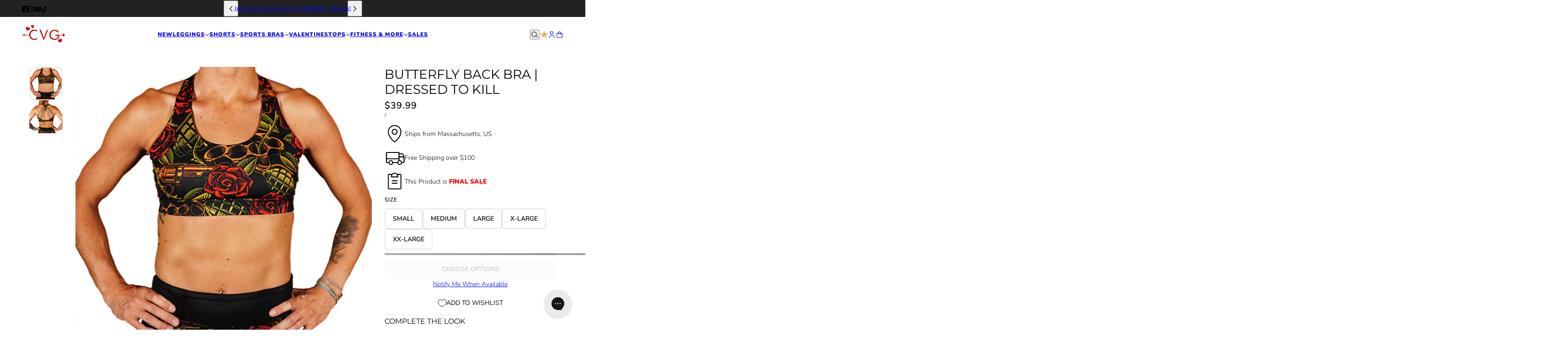

--- FILE ---
content_type: text/html; charset=utf-8
request_url: https://www.constantlyvariedgear.com/collections/medium-to-high-impact-bras/products/new-dressed-to-kill-sports-bra
body_size: 64889
content:
<!doctype html>
<html lang="en" dir="ltr">
  <head><script async crossorigin fetchpriority="high" src="/cdn/shopifycloud/importmap-polyfill/es-modules-shim.2.4.0.js"></script>
<script type="application/vnd.locksmith+json" data-locksmith>{"version":"v254","locked":false,"initialized":true,"scope":"product","access_granted":true,"access_denied":false,"requires_customer":false,"manual_lock":false,"remote_lock":false,"has_timeout":false,"remote_rendered":null,"hide_resource":false,"hide_links_to_resource":false,"transparent":true,"locks":{"all":[],"opened":[]},"keys":[],"keys_signature":"e478866b5d76bd23702196aaec2f86cf892da8aee36882e493acd976dbf10238","state":{"template":"product.final-sale","theme":152841846981,"product":"new-dressed-to-kill-sports-bra","collection":"medium-to-high-impact-bras","page":null,"blog":null,"article":null,"app":null},"now":1768865919,"path":"\/collections\/medium-to-high-impact-bras\/products\/new-dressed-to-kill-sports-bra","locale_root_url":"\/","canonical_url":"https:\/\/www.constantlyvariedgear.com\/products\/new-dressed-to-kill-sports-bra","customer_id":null,"customer_id_signature":"e478866b5d76bd23702196aaec2f86cf892da8aee36882e493acd976dbf10238","cart":null}</script><script data-locksmith>!function(){undefined;!function(){var s=window.Locksmith={},e=document.querySelector('script[type="application/vnd.locksmith+json"]'),n=e&&e.innerHTML;if(s.state={},s.util={},s.loading=!1,n)try{s.state=JSON.parse(n)}catch(d){}if(document.addEventListener&&document.querySelector){var o,i,a,t=[76,79,67,75,83,77,73,84,72,49,49],c=function(){i=t.slice(0)},l="style",r=function(e){e&&27!==e.keyCode&&"click"!==e.type||(document.removeEventListener("keydown",r),document.removeEventListener("click",r),o&&document.body.removeChild(o),o=null)};c(),document.addEventListener("keyup",function(e){if(e.keyCode===i[0]){if(clearTimeout(a),i.shift(),0<i.length)return void(a=setTimeout(c,1e3));c(),r(),(o=document.createElement("div"))[l].width="50%",o[l].maxWidth="1000px",o[l].height="85%",o[l].border="1px rgba(0, 0, 0, 0.2) solid",o[l].background="rgba(255, 255, 255, 0.99)",o[l].borderRadius="4px",o[l].position="fixed",o[l].top="50%",o[l].left="50%",o[l].transform="translateY(-50%) translateX(-50%)",o[l].boxShadow="0 2px 5px rgba(0, 0, 0, 0.3), 0 0 100vh 100vw rgba(0, 0, 0, 0.5)",o[l].zIndex="2147483645";var t=document.createElement("textarea");t.value=JSON.stringify(JSON.parse(n),null,2),t[l].border="none",t[l].display="block",t[l].boxSizing="border-box",t[l].width="100%",t[l].height="100%",t[l].background="transparent",t[l].padding="22px",t[l].fontFamily="monospace",t[l].fontSize="14px",t[l].color="#333",t[l].resize="none",t[l].outline="none",t.readOnly=!0,o.appendChild(t),document.body.appendChild(o),t.addEventListener("click",function(e){e.stopImmediatePropagation()}),t.select(),document.addEventListener("keydown",r),document.addEventListener("click",r)}})}s.isEmbedded=-1!==window.location.search.indexOf("_ab=0&_fd=0&_sc=1"),s.path=s.state.path||window.location.pathname,s.basePath=s.state.locale_root_url.concat("/apps/locksmith").replace(/^\/\//,"/"),s.reloading=!1,s.util.console=window.console||{log:function(){},error:function(){}},s.util.makeUrl=function(e,t){var n,o=s.basePath+e,i=[],a=s.cache();for(n in a)i.push(n+"="+encodeURIComponent(a[n]));for(n in t)i.push(n+"="+encodeURIComponent(t[n]));return s.state.customer_id&&(i.push("customer_id="+encodeURIComponent(s.state.customer_id)),i.push("customer_id_signature="+encodeURIComponent(s.state.customer_id_signature))),o+=(-1===o.indexOf("?")?"?":"&")+i.join("&")},s._initializeCallbacks=[],s.on=function(e,t){if("initialize"!==e)throw'Locksmith.on() currently only supports the "initialize" event';s._initializeCallbacks.push(t)},s.initializeSession=function(e){if(!s.isEmbedded){var t=!1,n=!0,o=!0;(e=e||{}).silent&&(o=n=!(t=!0)),s.ping({silent:t,spinner:n,reload:o,callback:function(){s._initializeCallbacks.forEach(function(e){e()})}})}},s.cache=function(e){var t={};try{var n=function i(e){return(document.cookie.match("(^|; )"+e+"=([^;]*)")||0)[2]};t=JSON.parse(decodeURIComponent(n("locksmith-params")||"{}"))}catch(d){}if(e){for(var o in e)t[o]=e[o];document.cookie="locksmith-params=; expires=Thu, 01 Jan 1970 00:00:00 GMT; path=/",document.cookie="locksmith-params="+encodeURIComponent(JSON.stringify(t))+"; path=/"}return t},s.cache.cart=s.state.cart,s.cache.cartLastSaved=null,s.params=s.cache(),s.util.reload=function(){s.reloading=!0;try{window.location.href=window.location.href.replace(/#.*/,"")}catch(d){s.util.console.error("Preferred reload method failed",d),window.location.reload()}},s.cache.saveCart=function(e){if(!s.cache.cart||s.cache.cart===s.cache.cartLastSaved)return e?e():null;var t=s.cache.cartLastSaved;s.cache.cartLastSaved=s.cache.cart,fetch("/cart/update.js",{method:"POST",headers:{"Content-Type":"application/json",Accept:"application/json"},body:JSON.stringify({attributes:{locksmith:s.cache.cart}})}).then(function(e){if(!e.ok)throw new Error("Cart update failed: "+e.status);return e.json()}).then(function(){e&&e()})["catch"](function(e){if(s.cache.cartLastSaved=t,!s.reloading)throw e})},s.util.spinnerHTML='<style>body{background:#FFF}@keyframes spin{from{transform:rotate(0deg)}to{transform:rotate(360deg)}}#loading{display:flex;width:100%;height:50vh;color:#777;align-items:center;justify-content:center}#loading .spinner{display:block;animation:spin 600ms linear infinite;position:relative;width:50px;height:50px}#loading .spinner-ring{stroke:currentColor;stroke-dasharray:100%;stroke-width:2px;stroke-linecap:round;fill:none}</style><div id="loading"><div class="spinner"><svg width="100%" height="100%"><svg preserveAspectRatio="xMinYMin"><circle class="spinner-ring" cx="50%" cy="50%" r="45%"></circle></svg></svg></div></div>',s.util.clobberBody=function(e){document.body.innerHTML=e},s.util.clobberDocument=function(e){e.responseText&&(e=e.responseText),document.documentElement&&document.removeChild(document.documentElement);var t=document.open("text/html","replace");t.writeln(e),t.close(),setTimeout(function(){var e=t.querySelector("[autofocus]");e&&e.focus()},100)},s.util.serializeForm=function(e){if(e&&"FORM"===e.nodeName){var t,n,o={};for(t=e.elements.length-1;0<=t;t-=1)if(""!==e.elements[t].name)switch(e.elements[t].nodeName){case"INPUT":switch(e.elements[t].type){default:case"text":case"hidden":case"password":case"button":case"reset":case"submit":o[e.elements[t].name]=e.elements[t].value;break;case"checkbox":case"radio":e.elements[t].checked&&(o[e.elements[t].name]=e.elements[t].value);break;case"file":}break;case"TEXTAREA":o[e.elements[t].name]=e.elements[t].value;break;case"SELECT":switch(e.elements[t].type){case"select-one":o[e.elements[t].name]=e.elements[t].value;break;case"select-multiple":for(n=e.elements[t].options.length-1;0<=n;n-=1)e.elements[t].options[n].selected&&(o[e.elements[t].name]=e.elements[t].options[n].value)}break;case"BUTTON":switch(e.elements[t].type){case"reset":case"submit":case"button":o[e.elements[t].name]=e.elements[t].value}}return o}},s.util.on=function(e,a,s,t){t=t||document;var c="locksmith-"+e+a,n=function(e){var t=e.target,n=e.target.parentElement,o=t&&t.className&&(t.className.baseVal||t.className)||"",i=n&&n.className&&(n.className.baseVal||n.className)||"";("string"==typeof o&&-1!==o.split(/\s+/).indexOf(a)||"string"==typeof i&&-1!==i.split(/\s+/).indexOf(a))&&!e[c]&&(e[c]=!0,s(e))};t.attachEvent?t.attachEvent(e,n):t.addEventListener(e,n,!1)},s.util.enableActions=function(e){s.util.on("click","locksmith-action",function(e){e.preventDefault();var t=e.target;t.dataset.confirmWith&&!confirm(t.dataset.confirmWith)||(t.disabled=!0,t.innerText=t.dataset.disableWith,s.post("/action",t.dataset.locksmithParams,{spinner:!1,type:"text",success:function(e){(e=JSON.parse(e.responseText)).message&&alert(e.message),s.util.reload()}}))},e)},s.util.inject=function(e,t){var n=["data","locksmith","append"];if(-1!==t.indexOf(n.join("-"))){var o=document.createElement("div");o.innerHTML=t,e.appendChild(o)}else e.innerHTML=t;var i,a,s=e.querySelectorAll("script");for(a=0;a<s.length;++a){i=s[a];var c=document.createElement("script");if(i.type&&(c.type=i.type),i.src)c.src=i.src;else{var l=document.createTextNode(i.innerHTML);c.appendChild(l)}e.appendChild(c)}var r=e.querySelector("[autofocus]");r&&r.focus()},s.post=function(e,t,n){!1!==(n=n||{}).spinner&&s.util.clobberBody(s.util.spinnerHTML);var o={};n.container===document?(o.layout=1,n.success=function(e){s.util.clobberDocument(e)}):n.container&&(o.layout=0,n.success=function(e){var t=document.getElementById(n.container);s.util.inject(t,e),t.id===t.firstChild.id&&t.parentElement.replaceChild(t.firstChild,t)}),n.form_type&&(t.form_type=n.form_type),n.include_layout_classes!==undefined&&(t.include_layout_classes=n.include_layout_classes),n.lock_id!==undefined&&(t.lock_id=n.lock_id),s.loading=!0;var i=s.util.makeUrl(e,o),a="json"===n.type||"text"===n.type;fetch(i,{method:"POST",headers:{"Content-Type":"application/json",Accept:a?"application/json":"text/html"},body:JSON.stringify(t)}).then(function(e){if(!e.ok)throw new Error("Request failed: "+e.status);return e.text()}).then(function(e){var t=n.success||s.util.clobberDocument;t(a?{responseText:e}:e)})["catch"](function(e){if(!s.reloading)if("dashboard.weglot.com"!==window.location.host){if(!n.silent)throw alert("Something went wrong! Please refresh and try again."),e;console.error(e)}else console.error(e)})["finally"](function(){s.loading=!1})},s.postResource=function(e,t){e.path=s.path,e.search=window.location.search,e.state=s.state,e.passcode&&(e.passcode=e.passcode.trim()),e.email&&(e.email=e.email.trim()),e.state.cart=s.cache.cart,e.locksmith_json=s.jsonTag,e.locksmith_json_signature=s.jsonTagSignature,s.post("/resource",e,t)},s.ping=function(e){if(!s.isEmbedded){e=e||{};s.post("/ping",{path:s.path,search:window.location.search,state:s.state},{spinner:!!e.spinner,silent:"undefined"==typeof e.silent||e.silent,type:"text",success:function(e){e&&e.responseText?(e=JSON.parse(e.responseText)).messages&&0<e.messages.length&&s.showMessages(e.messages):console.error("[Locksmith] Invalid result in ping callback:",e)}})}},s.timeoutMonitor=function(){var e=s.cache.cart;s.ping({callback:function(){e!==s.cache.cart||setTimeout(function(){s.timeoutMonitor()},6e4)}})},s.showMessages=function(e){var t=document.createElement("div");t.style.position="fixed",t.style.left=0,t.style.right=0,t.style.bottom="-50px",t.style.opacity=0,t.style.background="#191919",t.style.color="#ddd",t.style.transition="bottom 0.2s, opacity 0.2s",t.style.zIndex=999999,t.innerHTML="        <style>          .locksmith-ab .locksmith-b { display: none; }          .locksmith-ab.toggled .locksmith-b { display: flex; }          .locksmith-ab.toggled .locksmith-a { display: none; }          .locksmith-flex { display: flex; flex-wrap: wrap; justify-content: space-between; align-items: center; padding: 10px 20px; }          .locksmith-message + .locksmith-message { border-top: 1px #555 solid; }          .locksmith-message a { color: inherit; font-weight: bold; }          .locksmith-message a:hover { color: inherit; opacity: 0.8; }          a.locksmith-ab-toggle { font-weight: inherit; text-decoration: underline; }          .locksmith-text { flex-grow: 1; }          .locksmith-cta { flex-grow: 0; text-align: right; }          .locksmith-cta button { transform: scale(0.8); transform-origin: left; }          .locksmith-cta > * { display: block; }          .locksmith-cta > * + * { margin-top: 10px; }          .locksmith-message a.locksmith-close { flex-grow: 0; text-decoration: none; margin-left: 15px; font-size: 30px; font-family: monospace; display: block; padding: 2px 10px; }                    @media screen and (max-width: 600px) {            .locksmith-wide-only { display: none !important; }            .locksmith-flex { padding: 0 15px; }            .locksmith-flex > * { margin-top: 5px; margin-bottom: 5px; }            .locksmith-cta { text-align: left; }          }                    @media screen and (min-width: 601px) {            .locksmith-narrow-only { display: none !important; }          }        </style>      "+e.map(function(e){return'<div class="locksmith-message">'+e+"</div>"}).join(""),document.body.appendChild(t),document.body.style.position="relative",document.body.parentElement.style.paddingBottom=t.offsetHeight+"px",setTimeout(function(){t.style.bottom=0,t.style.opacity=1},50),s.util.on("click","locksmith-ab-toggle",function(e){e.preventDefault();for(var t=e.target.parentElement;-1===t.className.split(" ").indexOf("locksmith-ab");)t=t.parentElement;-1!==t.className.split(" ").indexOf("toggled")?t.className=t.className.replace("toggled",""):t.className=t.className+" toggled"}),s.util.enableActions(t)}}()}();</script>
      <script data-locksmith>Locksmith.cache.cart=null</script>

  <script data-locksmith>Locksmith.jsonTag="{\"version\":\"v254\",\"locked\":false,\"initialized\":true,\"scope\":\"product\",\"access_granted\":true,\"access_denied\":false,\"requires_customer\":false,\"manual_lock\":false,\"remote_lock\":false,\"has_timeout\":false,\"remote_rendered\":null,\"hide_resource\":false,\"hide_links_to_resource\":false,\"transparent\":true,\"locks\":{\"all\":[],\"opened\":[]},\"keys\":[],\"keys_signature\":\"e478866b5d76bd23702196aaec2f86cf892da8aee36882e493acd976dbf10238\",\"state\":{\"template\":\"product.final-sale\",\"theme\":152841846981,\"product\":\"new-dressed-to-kill-sports-bra\",\"collection\":\"medium-to-high-impact-bras\",\"page\":null,\"blog\":null,\"article\":null,\"app\":null},\"now\":1768865919,\"path\":\"\\\/collections\\\/medium-to-high-impact-bras\\\/products\\\/new-dressed-to-kill-sports-bra\",\"locale_root_url\":\"\\\/\",\"canonical_url\":\"https:\\\/\\\/www.constantlyvariedgear.com\\\/products\\\/new-dressed-to-kill-sports-bra\",\"customer_id\":null,\"customer_id_signature\":\"e478866b5d76bd23702196aaec2f86cf892da8aee36882e493acd976dbf10238\",\"cart\":null}";Locksmith.jsonTagSignature="401673e61c2f81a3b94dc3a67d9e04f391d4267cc5e97255be8a6cb5228406b7"</script>
    <link rel="preconnect dns-prefetch" href="https://cdn.rebuyengine.com" crossorigin><!-- Emerge theme - Version 9.0.0 by Troop Themes - https://troopthemes.com/ -->

    <script>
  window.consentmo_gcm_initial_state = "1";
  window.consentmo_gcm_state = "1";
  window.consentmo_gcm_security_storage = "strict";
  window.consentmo_gcm_ad_storage = "marketing";
  window.consentmo_gcm_analytics_storage = "analytics";
  window.consentmo_gcm_functionality_storage = "functionality";
  window.consentmo_gcm_personalization_storage = "functionality";
  window.consentmo_gcm_ads_data_redaction = "true";
  window.consentmo_gcm_url_passthrough = "false";
  window.consentmo_gcm_data_layer_name = "dataLayer";
  
  // Google Consent Mode V2 integration script from Consentmo GDPR
  window.isenseRules = {};
  window.isenseRules.gcm = {
      gcmVersion: 2,
      integrationVersion: 3,
      customChanges: false,
      consentUpdated: false,
      initialState: 1,
      isCustomizationEnabled: false,
      adsDataRedaction: true,
      urlPassthrough: false,
      dataLayer: 'dataLayer',
      categories: { ad_personalization: "marketing", ad_storage: "marketing", ad_user_data: "marketing", analytics_storage: "analytics", functionality_storage: "functionality", personalization_storage: "functionality", security_storage: "strict"},
      storage: { ad_personalization: "false", ad_storage: "false", ad_user_data: "false", analytics_storage: "false", functionality_storage: "false", personalization_storage: "false", security_storage: "false", wait_for_update: 2000 }
  };
  if(window.consentmo_gcm_state !== null && window.consentmo_gcm_state !== "" && window.consentmo_gcm_state !== "0") {
    window.isenseRules.gcm.isCustomizationEnabled = true;
    window.isenseRules.gcm.initialState = window.consentmo_gcm_initial_state === null || window.consentmo_gcm_initial_state.trim() === "" ? window.isenseRules.gcm.initialState : window.consentmo_gcm_initial_state;
    window.isenseRules.gcm.categories.ad_storage = window.consentmo_gcm_ad_storage === null || window.consentmo_gcm_ad_storage.trim() === "" ? window.isenseRules.gcm.categories.ad_storage : window.consentmo_gcm_ad_storage;
    window.isenseRules.gcm.categories.ad_user_data = window.consentmo_gcm_ad_storage === null || window.consentmo_gcm_ad_storage.trim() === "" ? window.isenseRules.gcm.categories.ad_user_data : window.consentmo_gcm_ad_storage;
    window.isenseRules.gcm.categories.ad_personalization = window.consentmo_gcm_ad_storage === null || window.consentmo_gcm_ad_storage.trim() === "" ? window.isenseRules.gcm.categories.ad_personalization : window.consentmo_gcm_ad_storage;
    window.isenseRules.gcm.categories.analytics_storage = window.consentmo_gcm_analytics_storage === null || window.consentmo_gcm_analytics_storage.trim() === "" ? window.isenseRules.gcm.categories.analytics_storage : window.consentmo_gcm_analytics_storage;
    window.isenseRules.gcm.categories.functionality_storage = window.consentmo_gcm_functionality_storage === null || window.consentmo_gcm_functionality_storage.trim() === "" ? window.isenseRules.gcm.categories.functionality_storage : window.consentmo_gcm_functionality_storage;
    window.isenseRules.gcm.categories.personalization_storage = window.consentmo_gcm_personalization_storage === null || window.consentmo_gcm_personalization_storage.trim() === "" ? window.isenseRules.gcm.categories.personalization_storage : window.consentmo_gcm_personalization_storage;
    window.isenseRules.gcm.categories.security_storage = window.consentmo_gcm_security_storage === null || window.consentmo_gcm_security_storage.trim() === "" ? window.isenseRules.gcm.categories.security_storage : window.consentmo_gcm_security_storage;
    window.isenseRules.gcm.urlPassthrough = window.consentmo_gcm_url_passthrough === null || window.consentmo_gcm_url_passthrough.trim() === "" ? window.isenseRules.gcm.urlPassthrough : window.consentmo_gcm_url_passthrough;
    window.isenseRules.gcm.adsDataRedaction = window.consentmo_gcm_ads_data_redaction === null || window.consentmo_gcm_ads_data_redaction.trim() === "" ? window.isenseRules.gcm.adsDataRedaction : window.consentmo_gcm_ads_data_redaction;
    window.isenseRules.gcm.dataLayer = window.consentmo_gcm_data_layer_name === null || window.consentmo_gcm_data_layer_name.trim() === "" ? window.isenseRules.gcm.dataLayer : window.consentmo_gcm_data_layer_name;
  }
  window.isenseRules.initializeGcm = function (rules) {
    if(window.isenseRules.gcm.isCustomizationEnabled) {
      rules.initialState = window.isenseRules.gcm.initialState;
      rules.urlPassthrough = window.isenseRules.gcm.urlPassthrough === true || window.isenseRules.gcm.urlPassthrough === 'true';
      rules.adsDataRedaction = window.isenseRules.gcm.adsDataRedaction === true || window.isenseRules.gcm.adsDataRedaction === 'true';
    }
    
    let initialState = parseInt(rules.initialState);
    let marketingBlocked = initialState === 0 || initialState === 2 || initialState === 5 || initialState === 7;
    let analyticsBlocked = initialState === 0 || initialState === 3 || initialState === 6 || initialState === 7;
    let functionalityBlocked = initialState === 4 || initialState === 5 || initialState === 6 || initialState === 7;

    let gdprCache = localStorage.getItem('gdprCache') ? JSON.parse(localStorage.getItem('gdprCache')) : null;
    if (gdprCache && typeof gdprCache.updatedPreferences !== "undefined") {
      let updatedPreferences = gdprCache.updatedPreferences;
      marketingBlocked = parseInt(updatedPreferences.indexOf('marketing')) > -1;
      analyticsBlocked = parseInt(updatedPreferences.indexOf('analytics')) > -1;
      functionalityBlocked = parseInt(updatedPreferences.indexOf('functionality')) > -1;
    }

    Object.entries(rules.categories).forEach(category => {
      if(rules.storage.hasOwnProperty(category[0])) {
        switch(category[1]) {
          case 'strict':
            rules.storage[category[0]] = "granted";
            break;
          case 'marketing':
            rules.storage[category[0]] = marketingBlocked ? "denied" : "granted";
            break;
          case 'analytics':
            rules.storage[category[0]] = analyticsBlocked ? "denied" : "granted";
            break;
          case 'functionality':
            rules.storage[category[0]] = functionalityBlocked ? "denied" : "granted";
            break;
        }
      }
    });
    rules.consentUpdated = true;
    isenseRules.gcm = rules;
  }

  window[window.isenseRules.gcm.dataLayer] = window[window.isenseRules.gcm.dataLayer] || [];
  function gtag() { window[window.isenseRules.gcm.dataLayer].push(arguments); }

  function initialConsentUpdate() {
    // Google Consent Mode - initialization start
    window.isenseRules.initializeGcm({
      ...window.isenseRules.gcm,
      adsDataRedaction: true,
      urlPassthrough: false,
      initialState: 1
    });

    /*
    * initialState acceptable values:
    * 0 - Set both ad_storage and analytics_storage to denied
    * 1 - Set all categories to granted
    * 2 - Set only ad_storage to denied
    * 3 - Set only analytics_storage to denied
    * 4 - Set only functionality_storage to denied
    * 5 - Set both ad_storage and functionality_storage to denied
    * 6 - Set both analytics_storage and functionality_storage to denied
    * 7 - Set all categories to denied
    */

    gtag("consent", "default", isenseRules.gcm.storage);
    isenseRules.gcm.adsDataRedaction && gtag("set", "ads_data_redaction", isenseRules.gcm.adsDataRedaction);
    isenseRules.gcm.urlPassthrough && gtag("set", "url_passthrough", isenseRules.gcm.urlPassthrough);
  }

  let isInitConsentmoSignal = true;
  document.addEventListener("consentmoSignal", function(e) {
    if (isInitConsentmoSignal) {
      initialConsentUpdate();
      isInitConsentmoSignal = false;
    }
  });
</script>
<!-- MIGRATED: preconnect DNS prefetch -->
    <link rel="preconnect dns-prefetch" href="https://api.config-security.com/" crossorigin />
    <link rel="preconnect dns-prefetch" href="https://conf.config-security.com/" crossorigin />
    <link rel="preconnect dns-prefetch" href="https://whale.camera/" crossorigin /><!-- MIGRATED: TriplePixel -->
    <script>
    /* >> TriplePixel :: start*/
    window.TriplePixelData={TripleName:"cvgear.myshopify.com",ver:"2.12",plat:"SHOPIFY",isHeadless:false},function(W,H,A,L,E,_,B,N){function O(U,T,P,H,R){void 0===R&&(R=!1),H=new XMLHttpRequest,P?(H.open("POST",U,!0),H.setRequestHeader("Content-Type","text/plain")):H.open("GET",U,!0),H.send(JSON.stringify(P||{})),H.onreadystatechange=function(){4===H.readyState&&200===H.status?(R=H.responseText,U.includes(".txt")?eval(R):P||(N[B]=R)):(299<H.status||H.status<200)&&T&&!R&&(R=!0,O(U,T-1,P))}}if(N=window,!N[H+"sn"]){N[H+"sn"]=1,L=function(){return Date.now().toString(36)+"_"+Math.random().toString(36)};try{A.setItem(H,1+(0|A.getItem(H)||0)),(E=JSON.parse(A.getItem(H+"U")||"[]")).push({u:location.href,r:document.referrer,t:Date.now(),id:L()}),A.setItem(H+"U",JSON.stringify(E))}catch(e){}var i,m,p;A.getItem('"!nC`')||(_=A,A=N,A[H]||(E=A[H]=function(t,e,a){return void 0===a&&(a=[]),"State"==t?E.s:(W=L(),(E._q=E._q||[]).push([W,t,e].concat(a)),W)},E.s="Installed",E._q=[],E.ch=W,B="configSecurityConfModel",N[B]=1,O("https://conf.config-security.com/model",5),i=L(),m=A[atob("c2NyZWVu")],_.setItem("di_pmt_wt",i),p={id:i,action:"profile",avatar:_.getItem("auth-security_rand_salt_"),time:m[atob("d2lkdGg=")]+":"+m[atob("aGVpZ2h0")],host:A.TriplePixelData.TripleName,plat:A.TriplePixelData.plat,url:window.location.href,ref:document.referrer,ver:A.TriplePixelData.ver},O("https://api.config-security.com/event",5,p),O("https://whale.camera/live/dot.txt",5)))}}("","TriplePixel",localStorage);
    /* << TriplePixel :: end*/
    </script><!-- MIGRATED: ALBSS -->
    <script>
      window.ALBSS = {
        event_key: 'c2d0d699-ee8c-468c-b1c8-81cf7ef07d6d'
      };
    </script>
    <script src="https://res4.applovin.com/p/l/loader.iife.js" async></script>



    <meta charset="UTF-8">
    <meta http-equiv="X-UA-Compatible" content="IE=edge">
    <meta name="viewport" content="width=device-width, initial-scale=1.0, maximum-scale=5.0"><meta name="description" content="Workout in style without worrying about everything staying in place with this Dressed To Kill strappy sports bra. Get war ready with this workout bra.">
<title>
      Dressed To Kill Workout Bra | Dressed To Kill Strappy Sports Bra | CVG
 &ndash; Constantly Varied Gear</title><link rel="canonical" href="https://www.constantlyvariedgear.com/products/new-dressed-to-kill-sports-bra"><link rel="shortcut icon" href="//www.constantlyvariedgear.com/cdn/shop/files/favicon_06c10fdc-c995-40b9-abbb-bb142eed556e.png?v=1613162346&width=32" type="image/png">
      <link rel="apple-touch-icon" href="//www.constantlyvariedgear.com/cdn/shop/files/favicon_06c10fdc-c995-40b9-abbb-bb142eed556e.png?v=1613162346&width=180"><!-- MIGRATED: Google Site Verification -->
    <meta name="google-site-verification" content="u0U_BH0D430owNg3NTczrt1f99qIn7ZQFxwpoLoH0aA" />
    <meta name="google-site-verification" content="drcEF5C9fGv6T6MMbq4hP-GvweZCHDTlSDJDEs0vojc" /><link rel="preconnect" href="https://cdn.shopify.com" crossorigin>
<link rel="preconnect" href="https://fonts.shopifycdn.com" crossorigin>
<link rel="preconnect dns-prefetch" href="https://gip.zipify.com" crossorigin>
<link rel="preconnect dns-prefetch" href="https://sdk-static.loyaltylion.net" crossorigin>
<link rel="preconnect dns-prefetch" href="https://public.getfondue.com" crossorigin>
<link rel="preconnect dns-prefetch" href="https://cdn.customily.com" crossorigin>

<script type="importmap">
  {
    "imports": {
      "@troop-themes/main": "//www.constantlyvariedgear.com/cdn/shop/t/521/assets/theme.js?v=155691123668936852851767040516"
    }
  }
</script><link
    rel="preload"
    href="//www.constantlyvariedgear.com/cdn/fonts/montserrat/montserrat_n4.81949fa0ac9fd2021e16436151e8eaa539321637.woff2"
    as="font"
    type="font/woff2"
    crossorigin
  ><link
    rel="preload"
    href="//www.constantlyvariedgear.com/cdn/fonts/nunito/nunito_n6.1a6c50dce2e2b3b0d31e02dbd9146b5064bea503.woff2"
    as="font"
    type="font/woff2"
    crossorigin
  ><link
    rel="preload"
    href="//www.constantlyvariedgear.com/cdn/fonts/nunito/nunito_n3.c1d7c2242f5519d084eafc479d7cc132bcc8c480.woff2"
    as="font"
    type="font/woff2"
    crossorigin
  ><meta property="og:type" content="product" />
<meta property="og:title" content="Butterfly Back Bra | Dressed To Kill" />
<meta property="og:image" content="http://www.constantlyvariedgear.com/cdn/shop/products/CVGDressedToKillBra-NoBackground-Front500_6351b948-17e8-494f-9381-e4e1e615c79c.jpg?v=1762272742&width=1200" />
<meta property="og:image:secure_url" content="https://www.constantlyvariedgear.com/cdn/shop/products/CVGDressedToKillBra-NoBackground-Front500_6351b948-17e8-494f-9381-e4e1e615c79c.jpg?v=1762272742&width=1200" />
<meta property="og:image:width" content="500" />
    <meta property="og:image:height" content="500" /><meta property="og:image" content="http://www.constantlyvariedgear.com/cdn/shop/products/CVGDressedToKillBra-NoBackground-Back500.jpg?v=1701191796&width=1200" />
<meta property="og:image:secure_url" content="https://www.constantlyvariedgear.com/cdn/shop/products/CVGDressedToKillBra-NoBackground-Back500.jpg?v=1701191796&width=1200" />
<meta property="og:image:width" content="500" />
    <meta property="og:image:height" content="500" /><meta property="og:price:currency" content="USD" />
<meta
    property="og:price:amount"
    content="39.99"
  />

  <script type="application/ld+json">
    {
      "@context": "https://schema.org/",
      "@type": "Product",
      "name": "Butterfly Back Bra | Dressed To Kill",
      "image": ["//www.constantlyvariedgear.com/cdn/shop/products/CVGDressedToKillBra-NoBackground-Front500_6351b948-17e8-494f-9381-e4e1e615c79c.jpg?v=1762272742&width=1200",
"//www.constantlyvariedgear.com/cdn/shop/products/CVGDressedToKillBra-NoBackground-Back500.jpg?v=1701191796&width=1200"
],
      "description": "This strappy workout bra is designed to match our Dressed To Kill Leggings perfectly. This butter...",
      "sku": "A062029",
      "brand": {
        "@type": "Brand",
        "name": "Constantly Varied Gear"
      },"aggregateRating": {
          "@type": "AggregateRating",
          "ratingValue": "4.869863013",
          "reviewCount": "146"
        },"offers": [{
            "@type" : "Offer","sku": "A065029","gtin12": 420690650291,"availability": "http://schema.org/OutOfStock",
            "price": 39.99,
            "priceCurrency": "USD",
            "url": "https:\/\/www.constantlyvariedgear.com\/products\/new-dressed-to-kill-sports-bra?variant=32028614164582"
          },
{
            "@type" : "Offer","sku": "A064029","gtin12": 420690640292,"availability": "http://schema.org/OutOfStock",
            "price": 39.99,
            "priceCurrency": "USD",
            "url": "https:\/\/www.constantlyvariedgear.com\/products\/new-dressed-to-kill-sports-bra?variant=32028614197350"
          },
{
            "@type" : "Offer","sku": "A063029","gtin12": 420690630293,"availability": "http://schema.org/OutOfStock",
            "price": 39.99,
            "priceCurrency": "USD",
            "url": "https:\/\/www.constantlyvariedgear.com\/products\/new-dressed-to-kill-sports-bra?variant=32028614230118"
          },
{
            "@type" : "Offer","sku": "A062029","gtin12": 420690620294,"availability": "http://schema.org/InStock",
            "price": 39.99,
            "priceCurrency": "USD",
            "url": "https:\/\/www.constantlyvariedgear.com\/products\/new-dressed-to-kill-sports-bra?variant=32028614262886"
          },
{
            "@type" : "Offer","sku": "A061029","gtin12": 420690610295,"availability": "http://schema.org/InStock",
            "price": 39.99,
            "priceCurrency": "USD",
            "url": "https:\/\/www.constantlyvariedgear.com\/products\/new-dressed-to-kill-sports-bra?variant=32028614295654"
          }
]
    }
  </script><meta property="og:url" content="https://www.constantlyvariedgear.com/products/new-dressed-to-kill-sports-bra" />
<meta property="og:site_name" content="Constantly Varied Gear" /><meta property="og:description" content="Workout in style without worrying about everything staying in place with this Dressed To Kill strappy sports bra. Get war ready with this workout bra." />
<meta name="twitter:card" content="summary" /><meta name="twitter:description" content="Workout in style without worrying about everything staying in place with this Dressed To Kill strappy sports bra. Get war ready with this workout bra." />
<meta name="twitter:title" content="Butterfly Back Bra | Dressed To Kill" />
<meta
      name="twitter:image"
      content="https://www.constantlyvariedgear.com/cdn/shop/products/CVGDressedToKillBra-NoBackground-Front500_6351b948-17e8-494f-9381-e4e1e615c79c.jpg?v=1762272742&width=480"
    /><style>@font-face {
  font-family: Montserrat;
  font-weight: 400;
  font-style: normal;
  font-display: swap;
  src: url("//www.constantlyvariedgear.com/cdn/fonts/montserrat/montserrat_n4.81949fa0ac9fd2021e16436151e8eaa539321637.woff2") format("woff2"),
       url("//www.constantlyvariedgear.com/cdn/fonts/montserrat/montserrat_n4.a6c632ca7b62da89c3594789ba828388aac693fe.woff") format("woff");
}
@font-face {
  font-family: Nunito;
  font-weight: 600;
  font-style: normal;
  font-display: swap;
  src: url("//www.constantlyvariedgear.com/cdn/fonts/nunito/nunito_n6.1a6c50dce2e2b3b0d31e02dbd9146b5064bea503.woff2") format("woff2"),
       url("//www.constantlyvariedgear.com/cdn/fonts/nunito/nunito_n6.6b124f3eac46044b98c99f2feb057208e260962f.woff") format("woff");
}
@font-face {
  font-family: Nunito;
  font-weight: 900;
  font-style: normal;
  font-display: swap;
  src: url("//www.constantlyvariedgear.com/cdn/fonts/nunito/nunito_n9.29703ebe5c8d8fa1bc7f2dcb872bdf16cf7ff465.woff2") format("woff2"),
       url("//www.constantlyvariedgear.com/cdn/fonts/nunito/nunito_n9.37c60d6be0d57e3635735f5fdd179e5283d59f56.woff") format("woff");
}
@font-face {
  font-family: Nunito;
  font-weight: 300;
  font-style: normal;
  font-display: swap;
  src: url("//www.constantlyvariedgear.com/cdn/fonts/nunito/nunito_n3.c1d7c2242f5519d084eafc479d7cc132bcc8c480.woff2") format("woff2"),
       url("//www.constantlyvariedgear.com/cdn/fonts/nunito/nunito_n3.d543cae3671591d99f8b7ed9ea9ca8387fc73b09.woff") format("woff");
}
@font-face {
  font-family: Nunito;
  font-weight: 400;
  font-style: normal;
  font-display: swap;
  src: url("//www.constantlyvariedgear.com/cdn/fonts/nunito/nunito_n4.fc49103dc396b42cae9460289072d384b6c6eb63.woff2") format("woff2"),
       url("//www.constantlyvariedgear.com/cdn/fonts/nunito/nunito_n4.5d26d13beeac3116db2479e64986cdeea4c8fbdd.woff") format("woff");
}
@font-face {
  font-family: Nunito;
  font-weight: 300;
  font-style: italic;
  font-display: swap;
  src: url("//www.constantlyvariedgear.com/cdn/fonts/nunito/nunito_i3.11db3ddffd5485d801b7a5d8a24c3b0e446751f1.woff2") format("woff2"),
       url("//www.constantlyvariedgear.com/cdn/fonts/nunito/nunito_i3.7f37c552f86f3fb4c0aae0353840b033f9f464a0.woff") format("woff");
}
@font-face {
  font-family: Nunito;
  font-weight: 400;
  font-style: italic;
  font-display: swap;
  src: url("//www.constantlyvariedgear.com/cdn/fonts/nunito/nunito_i4.fd53bf99043ab6c570187ed42d1b49192135de96.woff2") format("woff2"),
       url("//www.constantlyvariedgear.com/cdn/fonts/nunito/nunito_i4.cb3876a003a73aaae5363bb3e3e99d45ec598cc6.woff") format("woff");
}
:root {--font--heading--uppercase: uppercase;--font--nav--uppercase: uppercase;--font--sub-nav--uppercase: uppercase;--font--button--uppercase: uppercase;--font--overline--uppercase: uppercase;--font--banner--size: 61px;
    --font--banner--mobile-size: 44px;

    --font--featured--size: 59px;
    --font--featured--mobile-size: 32px;

    --font--section--size: 28px;
    --font--section--mobile-size: 20px;

    --font--block--size: 16px;
    --font--block--mobile-size: 20px;

    --font--paragraph--size: 14px;--font--paragraph--mobile-size: 14px;--font--featured-paragraph--size: 14px;--font--featured-paragraph--mobile-size: 14px;--font--nav--size: 12px;--font--nav--mobile-size: 12px;--font--sub-nav--size: 10px;--font--sub-nav--mobile-size: 10px;--font--overline--size: 10px;
    --font--button--size: 14px;
    --font--button--spacing: 0px;

    --font--heading--family: Montserrat, sans-serif;
    --font--heading--weight: 400;
    --font--heading--style: normal;
    --font--heading--spacing: 0px;

    --font--nav--family: Nunito, sans-serif;
    --font--nav--weight: 600;
    --font--nav--style: normal;

    --font--paragraph--family: Nunito, sans-serif;
    --font--paragraph--weight: 300;
    --font--paragraph--style: normal;
    --font--paragraph--spacing: 0px;

    --font--line-height: 1.2;
  }
</style><style>
  :root {
    --color--accent-1: #ef4242;
    --color--accent-1-translucent: rgba(239, 66, 66, 0.85);
    --color--accent-2: #383e48;
    --color--accent-2-translucent: rgba(56, 62, 72, 0.85);
    --color--body: rgb(0,0,0);
    --color--body--light: rgb(48, 48, 48);
    --color--gray: #e6e6e6;
    --color--success: #4caf50;
    --color--alert: #d32f2f;

    --bg-color--white: white;
    --bg-color--light: #f7f7f7;
    --bg-color--light-translucent: rgba(247, 247, 247, 0.85);
    --bg-color--dark: #222222;
    --bg-color--dark-translucent: rgba(9, 9, 9, 0.85);
    --bg-color--accent-1: var(--color--accent-1);
    --bg-color--accent-2: var(--color--accent-2);
    --bg-color--body: #ffffff;
    --bg-color--body-translucent: rgba(255, 255, 255, 0.85);
    --bg-color--textbox: #fff;

    --border--dark: rgba(0, 0, 0, 0.5);
    --border--light: rgba(255, 255, 255, 0.5);
    --border--color: #222222;
    --border--width: 12px;
    --border--width-mobile: 8px;

    --box-shadow--center: 0px 0px 10px rgba(0, 0, 0, 0.08);
    --box-shadow--top: 0 -10px 10px -10px rgba(0, 0, 0, 0.2);
    --box-shadow--left: -2px 0 10px -2px rgba(0, 0, 0, 0.2);
    --box-shadow--right: 2px 0 10px -2px rgba(0, 0, 0, 0.2);
    --box-shadow--bottom: 0 10px 10px -10px rgba(0, 0, 0, 0.2);

    --content--image-opacity: 0.65;
    --content--shadow-opacity: 0.15;

    --button--color: #ffffff;
    --button--bg-color: #222222;
    --button--bg-color--hover: var(--button--bg-color);
    --button--bdr-color: #222222;
    --button--color-disabled: #b9b9b9;
    --button--radius: 5px;

    --input--radius: 5px;
    --image--radius: 12px;
    --image--radius-enabled: 1;

    --progress-bar: linear-gradient(
                      90deg,
                      rgba(34, 34, 34, 0.3) 0%,
                      rgb(34, 34, 34) 80%,
                      rgba(34, 34, 34, 0.8)
                    );

    /* shop pay */
    --payment-terms-background-color: #ffffff;

    /* dynamic checkout buttons */
    --shopify-accelerated-checkout-button-block-size: 45px;
    --shopify-accelerated-checkout-button-border-radius: var(--button--radius);
    --shopify-accelerated-checkout-button-box-shadow: 0 0 10px rgba(0, 0, 0, 0.3);

    /* js helpers */
    --announcement--height: 0px;
    --header--height: 0px;
    --split-announcement--height: 0px;

    --sticky-offset: calc(var(--announcement--sticky, 0) * var(--announcement--height, 0px) + var(--header--sticky, 0) * var(--header--height, 0px));
  }
</style><style></style><link href="//www.constantlyvariedgear.com/cdn/shop/t/521/assets/theme.css?v=13246135085341800841767040516" rel="stylesheet" type="text/css" media="all" />
    
    
    <link href="//www.constantlyvariedgear.com/cdn/shop/t/521/assets/td-base.css?v=116404365730771551931767040516" rel="stylesheet" type="text/css" media="all" />
    <script src="//www.constantlyvariedgear.com/cdn/shop/t/521/assets/swiper-bundle.min.js?v=115785340122829458061767040516" defer="defer"></script>
    <script src="//www.constantlyvariedgear.com/cdn/shop/t/521/assets/swiper-slider.js?v=78357800639745422371767040516" defer="defer"></script>
    <link
      id="SwiperBundleStyle"
      rel="stylesheet"
      href="//www.constantlyvariedgear.com/cdn/shop/t/521/assets/swiper-bundle.min.css?v=148744698782118539621767040516"
      media="print"
      onload="this.media='all'"
    >
    
    <script>!function(){window.ZipifyPages=window.ZipifyPages||{},window.ZipifyPages.analytics={},window.ZipifyPages.currency="USD",window.ZipifyPages.shopDomain="cvgear.myshopify.com",window.ZipifyPages.moneyFormat="\u003cspan class=money\u003e${{amount}}\u003c\/span\u003e",window.ZipifyPages.shopifyOptionsSelector=false,window.ZipifyPages.unitPriceEnabled=false,window.ZipifyPages.alternativeAnalyticsLoading=true,window.ZipifyPages.integrations="instagram".split(","),window.ZipifyPages.crmUrl="https://crms.zipify.com",window.ZipifyPages.isPagesEntity=false,window.ZipifyPages.translations={soldOut:"Sold Out",unavailable:"Unavailable"},window.ZipifyPages.routes={root:"\/",cart:{index:"\/cart",add:"\/cart\/add",change:"\/cart\/change",clear:"\/cart\/clear",update:"\/cart\/update"}};window.ZipifyPages.eventsSubscriptions=[],window.ZipifyPages.on=function(i,a){window.ZipifyPages.eventsSubscriptions.push([i,a])}}();</script><script>(() => {
(()=>{class g{constructor(t={}){this.defaultConfig={sectionIds:[],rootMargin:"0px",onSectionViewed:()=>{},onSectionInteracted:()=>{},minViewTime:500,minVisiblePercentage:30,interactiveSelector:'a, button, input, select, textarea, [role="button"], [tabindex]:not([tabindex="-1"])'},this.config={...this.defaultConfig,...t},this.viewedSections=new Set,this.observer=null,this.viewTimers=new Map,this.init()}init(){document.readyState==="loading"?document.addEventListener("DOMContentLoaded",this.setup.bind(this)):this.setup()}setup(){this.setupObserver(),this.setupGlobalClickTracking()}setupObserver(){const t={root:null,rootMargin:this.config.rootMargin,threshold:[0,.1,.2,.3,.4,.5,.6,.7,.8,.9,1]};this.observer=new IntersectionObserver(e=>{e.forEach(i=>{this.calculateVisibility(i)?this.handleSectionVisible(i.target):this.handleSectionHidden(i.target)})},t),this.config.sectionIds.forEach(e=>{const i=document.getElementById(e);i&&this.observer.observe(i)})}calculateVisibility(t){const e=window.innerHeight,i=window.innerWidth,n=e*i,o=t.boundingClientRect,s=Math.max(0,o.top),c=Math.min(e,o.bottom),d=Math.max(0,o.left),a=Math.min(i,o.right),r=Math.max(0,c-s),l=Math.max(0,a-d)*r,m=n>0?l/n*100:0,h=o.width*o.height,p=h>0?l/h*100:0,S=m>=this.config.minVisiblePercentage,b=p>=80;return S||b}isSectionViewed(t){return this.viewedSections.has(Number(t))}setupGlobalClickTracking(){document.addEventListener("click",t=>{const e=this.findParentTrackedSection(t.target);if(e){const i=this.findInteractiveElement(t.target,e.el);i&&(this.isSectionViewed(e.id)||this.trackSectionView(e.id),this.trackSectionInteract(e.id,i,t))}})}findParentTrackedSection(t){let e=t;for(;e&&e!==document.body;){const i=e.id||e.dataset.zpSectionId,n=i?parseInt(i,10):null;if(n&&!isNaN(n)&&this.config.sectionIds.includes(n))return{el:e,id:n};e=e.parentElement}return null}findInteractiveElement(t,e){let i=t;for(;i&&i!==e;){if(i.matches(this.config.interactiveSelector))return i;i=i.parentElement}return null}trackSectionView(t){this.viewedSections.add(Number(t)),this.config.onSectionViewed(t)}trackSectionInteract(t,e,i){this.config.onSectionInteracted(t,e,i)}handleSectionVisible(t){const e=t.id,i=setTimeout(()=>{this.isSectionViewed(e)||this.trackSectionView(e)},this.config.minViewTime);this.viewTimers.set(e,i)}handleSectionHidden(t){const e=t.id;this.viewTimers.has(e)&&(clearTimeout(this.viewTimers.get(e)),this.viewTimers.delete(e))}addSection(t){if(!this.config.sectionIds.includes(t)){this.config.sectionIds.push(t);const e=document.getElementById(t);e&&this.observer&&this.observer.observe(e)}}}class f{constructor(){this.sectionTracker=new g({onSectionViewed:this.onSectionViewed.bind(this),onSectionInteracted:this.onSectionInteracted.bind(this)}),this.runningSplitTests=[]}getCookie(t){const e=document.cookie.match(new RegExp(`(?:^|; )${t}=([^;]*)`));return e?decodeURIComponent(e[1]):null}setCookie(t,e){let i=`${t}=${encodeURIComponent(e)}; path=/; SameSite=Lax`;location.protocol==="https:"&&(i+="; Secure");const n=new Date;n.setTime(n.getTime()+365*24*60*60*1e3),i+=`; expires=${n.toUTCString()}`,document.cookie=i}pickByWeight(t){const e=Object.entries(t).map(([o,s])=>[Number(o),s]),i=e.reduce((o,[,s])=>o+s,0);let n=Math.random()*i;for(const[o,s]of e){if(n<s)return o;n-=s}return e[e.length-1][0]}render(t){const e=t.blocks,i=t.test,n=i.id,o=`zpSectionSplitTest${n}`;let s=Number(this.getCookie(o));e.some(r=>r.id===s)||(s=this.pickByWeight(i.distribution),this.setCookie(o,s));const c=e.find(r=>r.id===s),d=`sectionSplitTest${c.id}`,a=document.querySelector(`template[data-id="${d}"]`);if(!a){console.error(`Template for split test ${c.id} not found`);return}document.currentScript.parentNode.insertBefore(a.content.cloneNode(!0),document.currentScript),this.runningSplitTests.push({id:n,block:c,templateId:d}),this.initTrackingForSection(c.id)}findSplitTestForSection(t){return this.runningSplitTests.find(e=>e.block.id===Number(t))}initTrackingForSection(t){this.sectionTracker.addSection(t)}onSectionViewed(t){this.trackEvent({sectionId:t,event:"zp_section_viewed"})}onSectionInteracted(t){this.trackEvent({sectionId:t,event:"zp_section_clicked"})}trackEvent({event:t,sectionId:e,payload:i={}}){const n=this.findSplitTestForSection(e);n&&window.Shopify.analytics.publish(t,{...i,sectionId:e,splitTestHash:n.id})}}window.ZipifyPages??={};window.ZipifyPages.SectionSplitTest=new f;})();

})()</script>

    
    <script>window.performance && window.performance.mark && window.performance.mark('shopify.content_for_header.start');</script><meta id="shopify-digital-wallet" name="shopify-digital-wallet" content="/18988623/digital_wallets/dialog">
<meta name="shopify-checkout-api-token" content="736abfce1f16339ed8db1f7c915fce4e">
<meta id="in-context-paypal-metadata" data-shop-id="18988623" data-venmo-supported="true" data-environment="production" data-locale="en_US" data-paypal-v4="true" data-currency="USD">
<link rel="alternate" type="application/json+oembed" href="https://www.constantlyvariedgear.com/products/new-dressed-to-kill-sports-bra.oembed">
<script async="async" src="/checkouts/internal/preloads.js?locale=en-US"></script>
<link rel="preconnect" href="https://shop.app" crossorigin="anonymous">
<script async="async" src="https://shop.app/checkouts/internal/preloads.js?locale=en-US&shop_id=18988623" crossorigin="anonymous"></script>
<script id="apple-pay-shop-capabilities" type="application/json">{"shopId":18988623,"countryCode":"US","currencyCode":"USD","merchantCapabilities":["supports3DS"],"merchantId":"gid:\/\/shopify\/Shop\/18988623","merchantName":"Constantly Varied Gear","requiredBillingContactFields":["postalAddress","email"],"requiredShippingContactFields":["postalAddress","email"],"shippingType":"shipping","supportedNetworks":["visa","masterCard","amex","discover","elo","jcb"],"total":{"type":"pending","label":"Constantly Varied Gear","amount":"1.00"},"shopifyPaymentsEnabled":true,"supportsSubscriptions":true}</script>
<script id="shopify-features" type="application/json">{"accessToken":"736abfce1f16339ed8db1f7c915fce4e","betas":["rich-media-storefront-analytics"],"domain":"www.constantlyvariedgear.com","predictiveSearch":true,"shopId":18988623,"locale":"en"}</script>
<script>var Shopify = Shopify || {};
Shopify.shop = "cvgear.myshopify.com";
Shopify.locale = "en";
Shopify.currency = {"active":"USD","rate":"1.0"};
Shopify.country = "US";
Shopify.theme = {"name":"Main Theme - INP Optimization 1.1.2026","id":152841846981,"schema_name":"Emerge","schema_version":"9.0.0","theme_store_id":null,"role":"main"};
Shopify.theme.handle = "null";
Shopify.theme.style = {"id":null,"handle":null};
Shopify.cdnHost = "www.constantlyvariedgear.com/cdn";
Shopify.routes = Shopify.routes || {};
Shopify.routes.root = "/";</script>
<script type="module">!function(o){(o.Shopify=o.Shopify||{}).modules=!0}(window);</script>
<script>!function(o){function n(){var o=[];function n(){o.push(Array.prototype.slice.apply(arguments))}return n.q=o,n}var t=o.Shopify=o.Shopify||{};t.loadFeatures=n(),t.autoloadFeatures=n()}(window);</script>
<script>
  window.ShopifyPay = window.ShopifyPay || {};
  window.ShopifyPay.apiHost = "shop.app\/pay";
  window.ShopifyPay.redirectState = null;
</script>
<script id="shop-js-analytics" type="application/json">{"pageType":"product"}</script>
<script defer="defer" async type="module" src="//www.constantlyvariedgear.com/cdn/shopifycloud/shop-js/modules/v2/client.init-shop-cart-sync_BApSsMSl.en.esm.js"></script>
<script defer="defer" async type="module" src="//www.constantlyvariedgear.com/cdn/shopifycloud/shop-js/modules/v2/chunk.common_CBoos6YZ.esm.js"></script>
<script type="module">
  await import("//www.constantlyvariedgear.com/cdn/shopifycloud/shop-js/modules/v2/client.init-shop-cart-sync_BApSsMSl.en.esm.js");
await import("//www.constantlyvariedgear.com/cdn/shopifycloud/shop-js/modules/v2/chunk.common_CBoos6YZ.esm.js");

  window.Shopify.SignInWithShop?.initShopCartSync?.({"fedCMEnabled":true,"windoidEnabled":true});

</script>
<script defer="defer" async type="module" src="//www.constantlyvariedgear.com/cdn/shopifycloud/shop-js/modules/v2/client.payment-terms_BHOWV7U_.en.esm.js"></script>
<script defer="defer" async type="module" src="//www.constantlyvariedgear.com/cdn/shopifycloud/shop-js/modules/v2/chunk.common_CBoos6YZ.esm.js"></script>
<script defer="defer" async type="module" src="//www.constantlyvariedgear.com/cdn/shopifycloud/shop-js/modules/v2/chunk.modal_Bu1hFZFC.esm.js"></script>
<script type="module">
  await import("//www.constantlyvariedgear.com/cdn/shopifycloud/shop-js/modules/v2/client.payment-terms_BHOWV7U_.en.esm.js");
await import("//www.constantlyvariedgear.com/cdn/shopifycloud/shop-js/modules/v2/chunk.common_CBoos6YZ.esm.js");
await import("//www.constantlyvariedgear.com/cdn/shopifycloud/shop-js/modules/v2/chunk.modal_Bu1hFZFC.esm.js");

  
</script>
<script>
  window.Shopify = window.Shopify || {};
  if (!window.Shopify.featureAssets) window.Shopify.featureAssets = {};
  window.Shopify.featureAssets['shop-js'] = {"shop-cart-sync":["modules/v2/client.shop-cart-sync_DJczDl9f.en.esm.js","modules/v2/chunk.common_CBoos6YZ.esm.js"],"init-fed-cm":["modules/v2/client.init-fed-cm_BzwGC0Wi.en.esm.js","modules/v2/chunk.common_CBoos6YZ.esm.js"],"init-windoid":["modules/v2/client.init-windoid_BS26ThXS.en.esm.js","modules/v2/chunk.common_CBoos6YZ.esm.js"],"shop-cash-offers":["modules/v2/client.shop-cash-offers_DthCPNIO.en.esm.js","modules/v2/chunk.common_CBoos6YZ.esm.js","modules/v2/chunk.modal_Bu1hFZFC.esm.js"],"shop-button":["modules/v2/client.shop-button_D_JX508o.en.esm.js","modules/v2/chunk.common_CBoos6YZ.esm.js"],"init-shop-email-lookup-coordinator":["modules/v2/client.init-shop-email-lookup-coordinator_DFwWcvrS.en.esm.js","modules/v2/chunk.common_CBoos6YZ.esm.js"],"shop-toast-manager":["modules/v2/client.shop-toast-manager_tEhgP2F9.en.esm.js","modules/v2/chunk.common_CBoos6YZ.esm.js"],"shop-login-button":["modules/v2/client.shop-login-button_DwLgFT0K.en.esm.js","modules/v2/chunk.common_CBoos6YZ.esm.js","modules/v2/chunk.modal_Bu1hFZFC.esm.js"],"avatar":["modules/v2/client.avatar_BTnouDA3.en.esm.js"],"init-shop-cart-sync":["modules/v2/client.init-shop-cart-sync_BApSsMSl.en.esm.js","modules/v2/chunk.common_CBoos6YZ.esm.js"],"pay-button":["modules/v2/client.pay-button_BuNmcIr_.en.esm.js","modules/v2/chunk.common_CBoos6YZ.esm.js"],"init-shop-for-new-customer-accounts":["modules/v2/client.init-shop-for-new-customer-accounts_DrjXSI53.en.esm.js","modules/v2/client.shop-login-button_DwLgFT0K.en.esm.js","modules/v2/chunk.common_CBoos6YZ.esm.js","modules/v2/chunk.modal_Bu1hFZFC.esm.js"],"init-customer-accounts-sign-up":["modules/v2/client.init-customer-accounts-sign-up_TlVCiykN.en.esm.js","modules/v2/client.shop-login-button_DwLgFT0K.en.esm.js","modules/v2/chunk.common_CBoos6YZ.esm.js","modules/v2/chunk.modal_Bu1hFZFC.esm.js"],"shop-follow-button":["modules/v2/client.shop-follow-button_C5D3XtBb.en.esm.js","modules/v2/chunk.common_CBoos6YZ.esm.js","modules/v2/chunk.modal_Bu1hFZFC.esm.js"],"checkout-modal":["modules/v2/client.checkout-modal_8TC_1FUY.en.esm.js","modules/v2/chunk.common_CBoos6YZ.esm.js","modules/v2/chunk.modal_Bu1hFZFC.esm.js"],"init-customer-accounts":["modules/v2/client.init-customer-accounts_C0Oh2ljF.en.esm.js","modules/v2/client.shop-login-button_DwLgFT0K.en.esm.js","modules/v2/chunk.common_CBoos6YZ.esm.js","modules/v2/chunk.modal_Bu1hFZFC.esm.js"],"lead-capture":["modules/v2/client.lead-capture_Cq0gfm7I.en.esm.js","modules/v2/chunk.common_CBoos6YZ.esm.js","modules/v2/chunk.modal_Bu1hFZFC.esm.js"],"shop-login":["modules/v2/client.shop-login_BmtnoEUo.en.esm.js","modules/v2/chunk.common_CBoos6YZ.esm.js","modules/v2/chunk.modal_Bu1hFZFC.esm.js"],"payment-terms":["modules/v2/client.payment-terms_BHOWV7U_.en.esm.js","modules/v2/chunk.common_CBoos6YZ.esm.js","modules/v2/chunk.modal_Bu1hFZFC.esm.js"]};
</script>
<script>(function() {
  var isLoaded = false;
  function asyncLoad() {
    if (isLoaded) return;
    isLoaded = true;
    var urls = ["https:\/\/static.rechargecdn.com\/assets\/js\/widget.min.js?shop=cvgear.myshopify.com","\/\/cdn.shopify.com\/proxy\/4558f6f4c9e5c93feffa2d7579f766e0bb11d863734a50763f66c3cfeea279ff\/app.digital-downloads.com\/js\/customer-orders.js?shop=cvgear.myshopify.com\u0026sp-cache-control=cHVibGljLCBtYXgtYWdlPTkwMA","https:\/\/config.gorgias.chat\/bundle-loader\/01GYCBXYSDNNPM78C6YVQHS09S?source=shopify1click\u0026shop=cvgear.myshopify.com","https:\/\/form-assets.mailchimp.com\/snippet\/account\/218430174?shop=cvgear.myshopify.com","https:\/\/chimpstatic.com\/mcjs-connected\/js\/users\/ab5cd63fa8ce342d7a9f2eb7c\/30364b65588e1ac1f979c6ab7.js?shop=cvgear.myshopify.com","https:\/\/sdk.postscript.io\/sdk-script-loader.bundle.js?shopId=1256\u0026shop=cvgear.myshopify.com","https:\/\/api.socialsnowball.io\/js\/referral.js?shop=cvgear.myshopify.com","https:\/\/sdk.postscript.io\/sdk-script-loader.bundle.js?shopId=1256\u0026shop=cvgear.myshopify.com","https:\/\/sdk.postscript.io\/sdk-script-loader.bundle.js?shopId=1256\u0026shop=cvgear.myshopify.com","https:\/\/cdn.customily.com\/shopify\/static\/customily.shopify.script.js?shop=cvgear.myshopify.com","https:\/\/sdk.postscript.io\/sdk-script-loader.bundle.js?shopId=1256\u0026shop=cvgear.myshopify.com","https:\/\/cdn.9gtb.com\/loader.js?g_cvt_id=619ae140-6228-4438-a709-f2c5353327a0\u0026shop=cvgear.myshopify.com"];
    for (var i = 0; i < urls.length; i++) {
      var s = document.createElement('script');
      s.type = 'text/javascript';
      s.async = true;
      s.src = urls[i];
      var x = document.getElementsByTagName('script')[0];
      x.parentNode.insertBefore(s, x);
    }
  };
  if(window.attachEvent) {
    window.attachEvent('onload', asyncLoad);
  } else {
    window.addEventListener('load', asyncLoad, false);
  }
})();</script>
<script id="__st">var __st={"a":18988623,"offset":-18000,"reqid":"b335bf1f-4a18-4dc0-9f21-674b4e42d4b9-1768865919","pageurl":"www.constantlyvariedgear.com\/collections\/medium-to-high-impact-bras\/products\/new-dressed-to-kill-sports-bra","u":"9236dd7f594d","p":"product","rtyp":"product","rid":4904505999462};</script>
<script>window.ShopifyPaypalV4VisibilityTracking = true;</script>
<script id="captcha-bootstrap">!function(){'use strict';const t='contact',e='account',n='new_comment',o=[[t,t],['blogs',n],['comments',n],[t,'customer']],c=[[e,'customer_login'],[e,'guest_login'],[e,'recover_customer_password'],[e,'create_customer']],r=t=>t.map((([t,e])=>`form[action*='/${t}']:not([data-nocaptcha='true']) input[name='form_type'][value='${e}']`)).join(','),a=t=>()=>t?[...document.querySelectorAll(t)].map((t=>t.form)):[];function s(){const t=[...o],e=r(t);return a(e)}const i='password',u='form_key',d=['recaptcha-v3-token','g-recaptcha-response','h-captcha-response',i],f=()=>{try{return window.sessionStorage}catch{return}},m='__shopify_v',_=t=>t.elements[u];function p(t,e,n=!1){try{const o=window.sessionStorage,c=JSON.parse(o.getItem(e)),{data:r}=function(t){const{data:e,action:n}=t;return t[m]||n?{data:e,action:n}:{data:t,action:n}}(c);for(const[e,n]of Object.entries(r))t.elements[e]&&(t.elements[e].value=n);n&&o.removeItem(e)}catch(o){console.error('form repopulation failed',{error:o})}}const l='form_type',E='cptcha';function T(t){t.dataset[E]=!0}const w=window,h=w.document,L='Shopify',v='ce_forms',y='captcha';let A=!1;((t,e)=>{const n=(g='f06e6c50-85a8-45c8-87d0-21a2b65856fe',I='https://cdn.shopify.com/shopifycloud/storefront-forms-hcaptcha/ce_storefront_forms_captcha_hcaptcha.v1.5.2.iife.js',D={infoText:'Protected by hCaptcha',privacyText:'Privacy',termsText:'Terms'},(t,e,n)=>{const o=w[L][v],c=o.bindForm;if(c)return c(t,g,e,D).then(n);var r;o.q.push([[t,g,e,D],n]),r=I,A||(h.body.append(Object.assign(h.createElement('script'),{id:'captcha-provider',async:!0,src:r})),A=!0)});var g,I,D;w[L]=w[L]||{},w[L][v]=w[L][v]||{},w[L][v].q=[],w[L][y]=w[L][y]||{},w[L][y].protect=function(t,e){n(t,void 0,e),T(t)},Object.freeze(w[L][y]),function(t,e,n,w,h,L){const[v,y,A,g]=function(t,e,n){const i=e?o:[],u=t?c:[],d=[...i,...u],f=r(d),m=r(i),_=r(d.filter((([t,e])=>n.includes(e))));return[a(f),a(m),a(_),s()]}(w,h,L),I=t=>{const e=t.target;return e instanceof HTMLFormElement?e:e&&e.form},D=t=>v().includes(t);t.addEventListener('submit',(t=>{const e=I(t);if(!e)return;const n=D(e)&&!e.dataset.hcaptchaBound&&!e.dataset.recaptchaBound,o=_(e),c=g().includes(e)&&(!o||!o.value);(n||c)&&t.preventDefault(),c&&!n&&(function(t){try{if(!f())return;!function(t){const e=f();if(!e)return;const n=_(t);if(!n)return;const o=n.value;o&&e.removeItem(o)}(t);const e=Array.from(Array(32),(()=>Math.random().toString(36)[2])).join('');!function(t,e){_(t)||t.append(Object.assign(document.createElement('input'),{type:'hidden',name:u})),t.elements[u].value=e}(t,e),function(t,e){const n=f();if(!n)return;const o=[...t.querySelectorAll(`input[type='${i}']`)].map((({name:t})=>t)),c=[...d,...o],r={};for(const[a,s]of new FormData(t).entries())c.includes(a)||(r[a]=s);n.setItem(e,JSON.stringify({[m]:1,action:t.action,data:r}))}(t,e)}catch(e){console.error('failed to persist form',e)}}(e),e.submit())}));const S=(t,e)=>{t&&!t.dataset[E]&&(n(t,e.some((e=>e===t))),T(t))};for(const o of['focusin','change'])t.addEventListener(o,(t=>{const e=I(t);D(e)&&S(e,y())}));const B=e.get('form_key'),M=e.get(l),P=B&&M;t.addEventListener('DOMContentLoaded',(()=>{const t=y();if(P)for(const e of t)e.elements[l].value===M&&p(e,B);[...new Set([...A(),...v().filter((t=>'true'===t.dataset.shopifyCaptcha))])].forEach((e=>S(e,t)))}))}(h,new URLSearchParams(w.location.search),n,t,e,['guest_login'])})(!0,!0)}();</script>
<script integrity="sha256-4kQ18oKyAcykRKYeNunJcIwy7WH5gtpwJnB7kiuLZ1E=" data-source-attribution="shopify.loadfeatures" defer="defer" src="//www.constantlyvariedgear.com/cdn/shopifycloud/storefront/assets/storefront/load_feature-a0a9edcb.js" crossorigin="anonymous"></script>
<script crossorigin="anonymous" defer="defer" src="//www.constantlyvariedgear.com/cdn/shopifycloud/storefront/assets/shopify_pay/storefront-65b4c6d7.js?v=20250812"></script>
<script data-source-attribution="shopify.dynamic_checkout.dynamic.init">var Shopify=Shopify||{};Shopify.PaymentButton=Shopify.PaymentButton||{isStorefrontPortableWallets:!0,init:function(){window.Shopify.PaymentButton.init=function(){};var t=document.createElement("script");t.src="https://www.constantlyvariedgear.com/cdn/shopifycloud/portable-wallets/latest/portable-wallets.en.js",t.type="module",document.head.appendChild(t)}};
</script>
<script data-source-attribution="shopify.dynamic_checkout.buyer_consent">
  function portableWalletsHideBuyerConsent(e){var t=document.getElementById("shopify-buyer-consent"),n=document.getElementById("shopify-subscription-policy-button");t&&n&&(t.classList.add("hidden"),t.setAttribute("aria-hidden","true"),n.removeEventListener("click",e))}function portableWalletsShowBuyerConsent(e){var t=document.getElementById("shopify-buyer-consent"),n=document.getElementById("shopify-subscription-policy-button");t&&n&&(t.classList.remove("hidden"),t.removeAttribute("aria-hidden"),n.addEventListener("click",e))}window.Shopify?.PaymentButton&&(window.Shopify.PaymentButton.hideBuyerConsent=portableWalletsHideBuyerConsent,window.Shopify.PaymentButton.showBuyerConsent=portableWalletsShowBuyerConsent);
</script>
<script data-source-attribution="shopify.dynamic_checkout.cart.bootstrap">document.addEventListener("DOMContentLoaded",(function(){function t(){return document.querySelector("shopify-accelerated-checkout-cart, shopify-accelerated-checkout")}if(t())Shopify.PaymentButton.init();else{new MutationObserver((function(e,n){t()&&(Shopify.PaymentButton.init(),n.disconnect())})).observe(document.body,{childList:!0,subtree:!0})}}));
</script>
<link id="shopify-accelerated-checkout-styles" rel="stylesheet" media="screen" href="https://www.constantlyvariedgear.com/cdn/shopifycloud/portable-wallets/latest/accelerated-checkout-backwards-compat.css" crossorigin="anonymous">
<style id="shopify-accelerated-checkout-cart">
        #shopify-buyer-consent {
  margin-top: 1em;
  display: inline-block;
  width: 100%;
}

#shopify-buyer-consent.hidden {
  display: none;
}

#shopify-subscription-policy-button {
  background: none;
  border: none;
  padding: 0;
  text-decoration: underline;
  font-size: inherit;
  cursor: pointer;
}

#shopify-subscription-policy-button::before {
  box-shadow: none;
}

      </style>

<script>window.performance && window.performance.mark && window.performance.mark('shopify.content_for_header.end');</script>
<script>
  if (Shopify) {
    Shopify.routes = {
      ...Shopify.routes,
      all_products_collection: '/collections/all',
      cart: '/cart',
      cart_add: '/cart/add',
      cart_change: '/cart/change',
      cart_update: '/cart/update',
      libraries: {
        swipe_listener: "//www.constantlyvariedgear.com/cdn/shop/t/521/assets/swipe-listener.min.js?v=123039615894270182531767040516",
        masonry: "//www.constantlyvariedgear.com/cdn/shop/t/521/assets/masonry.min.js?v=153413113355937702121767040516",
        plyr: "/cdn/shopifycloud/plyr/v2.0/shopify-plyr.en.js",
        vimeo: "https://player.vimeo.com/api/player.js"
      },
      product_recommendations: '/recommendations/products',
      predictive_search: '/search/suggest',
      search: '/search',
      root: '/',
      youtube: 'https://youtube.com/iframe_api'
    }
  }
</script><!-- MIGRATED: DataLayer userData -->
    
<!-- MIGRATED: DataLayer view_item -->
    
    <script>
      dataLayer.push({
        'event': 'view_item',
        'ecommerce': {
          'view_item': {
            'currency': "USD",
            'value': "39.99",
            'items': [{
              "item_id": "4904505999462",
              "item_name": "Butterfly Back Bra | Dressed To Kill",
              "currency": "USD",
              "brand": "Constantly Varied Gear",
              "category": "Butterfly Back Bra",
              "item_variant": "",
              "price": "39.99"
            }]
          }
        }
      });
    </script>
    
<!-- MIGRATED: window.uetq -->
    <script>
      window.uetq = window.uetq || [];
      window.uetq.push('set', {
        'pid': {
          'em': 'checkout.email', 
          'ph': 'billing_address.phone'
        }
      });
    </script>

    

    <script type="module" src="//www.constantlyvariedgear.com/cdn/shop/t/521/assets/theme.js?v=155691123668936852851767040516"></script><!-- BEGIN app block: shopify://apps/consentmo-gdpr/blocks/gdpr_cookie_consent/4fbe573f-a377-4fea-9801-3ee0858cae41 -->


<!-- END app block --><!-- BEGIN app block: shopify://apps/fondue-cashback-promotions/blocks/caseback-embed/dcfd972d-99c5-4526-b55b-2d76e990dec8 -->
<script
  async
  id="fondue-cashback"
  src="https://public.getfondue.com/cashback-extension/cart/fundle.js?v=821da3e2628e25ac60abd6ec2b6827939ad14f8e"
  api="AJAX"
  shop="cvgear.myshopify.com"
  type="application/javascript">
</script>


<!-- END app block --><!-- BEGIN app block: shopify://apps/loyalty-rewards-and-referrals/blocks/embed-sdk/6f172e67-4106-4ac0-89c5-b32a069b3101 -->

<style
  type='text/css'
  data-lion-app-styles='main'
  data-lion-app-styles-settings='{&quot;disableBundledCSS&quot;:false,&quot;disableBundledFonts&quot;:false,&quot;useClassIsolator&quot;:false}'
></style>

<!-- loyaltylion.snippet.version=8056bbc037+8007 -->

<script>
  
  !function(t,n){function o(n){var o=t.getElementsByTagName("script")[0],i=t.createElement("script");i.src=n,i.crossOrigin="",o.parentNode.insertBefore(i,o)}if(!n.isLoyaltyLion){window.loyaltylion=n,void 0===window.lion&&(window.lion=n),n.version=2,n.isLoyaltyLion=!0;var i=new Date,e=i.getFullYear().toString()+i.getMonth().toString()+i.getDate().toString();o("https://sdk.loyaltylion.net/static/2/loader.js?t="+e);var r=!1;n.init=function(t){if(r)throw new Error("Cannot call lion.init more than once");r=!0;var a=n._token=t.token;if(!a)throw new Error("Token must be supplied to lion.init");for(var l=[],s="_push configure bootstrap shutdown on removeListener authenticateCustomer".split(" "),c=0;c<s.length;c+=1)!function(t,n){t[n]=function(){l.push([n,Array.prototype.slice.call(arguments,0)])}}(n,s[c]);o("https://sdk.loyaltylion.net/sdk/start/"+a+".js?t="+e+i.getHours().toString()),n._initData=t,n._buffer=l}}}(document,window.loyaltylion||[]);

  
    
      loyaltylion.init(
        { token: "38221155094f764c0ce5c6594213fc77" }
      );
    
  

  loyaltylion.configure({
    disableBundledCSS: false,
    disableBundledFonts: false,
    useClassIsolator: false,
  })

  
</script>



<!-- END app block --><!-- BEGIN app block: shopify://apps/klaviyo-email-marketing-sms/blocks/klaviyo-onsite-embed/2632fe16-c075-4321-a88b-50b567f42507 -->












  <script async src="https://static.klaviyo.com/onsite/js/LrjXmE/klaviyo.js?company_id=LrjXmE"></script>
  <script>!function(){if(!window.klaviyo){window._klOnsite=window._klOnsite||[];try{window.klaviyo=new Proxy({},{get:function(n,i){return"push"===i?function(){var n;(n=window._klOnsite).push.apply(n,arguments)}:function(){for(var n=arguments.length,o=new Array(n),w=0;w<n;w++)o[w]=arguments[w];var t="function"==typeof o[o.length-1]?o.pop():void 0,e=new Promise((function(n){window._klOnsite.push([i].concat(o,[function(i){t&&t(i),n(i)}]))}));return e}}})}catch(n){window.klaviyo=window.klaviyo||[],window.klaviyo.push=function(){var n;(n=window._klOnsite).push.apply(n,arguments)}}}}();</script>

  
    <script id="viewed_product">
      if (item == null) {
        var _learnq = _learnq || [];

        var MetafieldReviews = null
        var MetafieldYotpoRating = null
        var MetafieldYotpoCount = null
        var MetafieldLooxRating = null
        var MetafieldLooxCount = null
        var okendoProduct = null
        var okendoProductReviewCount = null
        var okendoProductReviewAverageValue = null
        try {
          // The following fields are used for Customer Hub recently viewed in order to add reviews.
          // This information is not part of __kla_viewed. Instead, it is part of __kla_viewed_reviewed_items
          MetafieldReviews = {"rating":{"scale_min":"1.0","scale_max":"5.0","value":"4.869863013"},"rating_count":146};
          MetafieldYotpoRating = "4.9"
          MetafieldYotpoCount = "36"
          MetafieldLooxRating = null
          MetafieldLooxCount = null

          okendoProduct = null
          // If the okendo metafield is not legacy, it will error, which then requires the new json formatted data
          if (okendoProduct && 'error' in okendoProduct) {
            okendoProduct = null
          }
          okendoProductReviewCount = okendoProduct ? okendoProduct.reviewCount : null
          okendoProductReviewAverageValue = okendoProduct ? okendoProduct.reviewAverageValue : null
        } catch (error) {
          console.error('Error in Klaviyo onsite reviews tracking:', error);
        }

        var item = {
          Name: "Butterfly Back Bra | Dressed To Kill",
          ProductID: 4904505999462,
          Categories: ["50% Birthday Items","50% OFF Black Friday Products","50% OFF Group Friday 2023","All","All Products","All Sports Bras","Best Selling Sports Bras","Birthday Sale Items","Black Friday $17 Clearance 2025","Black Friday 2023","Black Friday Clearance Sale 2025","Black Friday Doorbusters!!","Black Friday Warehouse Sale","Black Wednesday Sale Items","Bra Sale","Bras Black Friday Warehouse Sale","Butterfly Back Bras","Butterfly Back Sports Bra","CVG Group Friday","Cyber Monday 2022","Cyber Monday 2023","CYBER WEEK DEALS","Damsel In Distress Outfit","Dressed To Kill Collection","Dressed To Kill Men's Shorts","Dressed To Kill Skirt","Early Access To Black Friday Sale","Facebook Live","Glisten Here \u0026 Shadow Skulls","Going Out Collection","Grenade Skull Shirt","Group Friday Discounted Bras","Happy Birthday to us!","Inked Skulls Collection","Kill 'Em With Thighness","Leave Your Mark","Leggings Black Friday Warehouse Sale","Loop Sports Bra","Low To Medium Impact Bras","Medium To High Impact Bras","Most Popular","New Arrivals OLD","New Sports Bras Collection","Our Huge Birthday Sale!!","Patterned Sports Bras","Petals To The Metal Collection","Release The Kraken","Sherpas","Shop Collection","Shorts Black Friday Warehouse Sale","Sports Bras","Sports Bras For Women","Summer Is Coming!","Tear It Up Leggings Outfit","Warehouse Sale \u0026 New Arrivals","Wholesale","Workout Words Shirt"],
          ImageURL: "https://www.constantlyvariedgear.com/cdn/shop/products/CVGDressedToKillBra-NoBackground-Front500_6351b948-17e8-494f-9381-e4e1e615c79c_grande.jpg?v=1762272742",
          URL: "https://www.constantlyvariedgear.com/products/new-dressed-to-kill-sports-bra",
          Brand: "Constantly Varied Gear",
          Price: "$39.99",
          Value: "39.99",
          CompareAtPrice: "$0.00"
        };
        _learnq.push(['track', 'Viewed Product', item]);
        _learnq.push(['trackViewedItem', {
          Title: item.Name,
          ItemId: item.ProductID,
          Categories: item.Categories,
          ImageUrl: item.ImageURL,
          Url: item.URL,
          Metadata: {
            Brand: item.Brand,
            Price: item.Price,
            Value: item.Value,
            CompareAtPrice: item.CompareAtPrice
          },
          metafields:{
            reviews: MetafieldReviews,
            yotpo:{
              rating: MetafieldYotpoRating,
              count: MetafieldYotpoCount,
            },
            loox:{
              rating: MetafieldLooxRating,
              count: MetafieldLooxCount,
            },
            okendo: {
              rating: okendoProductReviewAverageValue,
              count: okendoProductReviewCount,
            }
          }
        }]);
      }
    </script>
  




  <script>
    window.klaviyoReviewsProductDesignMode = false
  </script>



  <!-- BEGIN app snippet: customer-hub-data --><script>
  if (!window.customerHub) {
    window.customerHub = {};
  }
  window.customerHub.storefrontRoutes = {
    login: "/account/login?return_url=%2F%23k-hub",
    register: "/account/register?return_url=%2F%23k-hub",
    logout: "/account/logout",
    profile: "/account",
    addresses: "/account/addresses",
  };
  
  window.customerHub.userId = null;
  
  window.customerHub.storeDomain = "cvgear.myshopify.com";

  
    window.customerHub.activeProduct = {
      name: "Butterfly Back Bra | Dressed To Kill",
      category: null,
      imageUrl: "https://www.constantlyvariedgear.com/cdn/shop/products/CVGDressedToKillBra-NoBackground-Front500_6351b948-17e8-494f-9381-e4e1e615c79c_grande.jpg?v=1762272742",
      id: "4904505999462",
      link: "https://www.constantlyvariedgear.com/products/new-dressed-to-kill-sports-bra",
      variants: [
        
          {
            id: "32028614164582",
            
            imageUrl: null,
            
            price: "3999",
            currency: "USD",
            availableForSale: false,
            title: "Small",
          },
        
          {
            id: "32028614197350",
            
            imageUrl: null,
            
            price: "3999",
            currency: "USD",
            availableForSale: false,
            title: "Medium",
          },
        
          {
            id: "32028614230118",
            
            imageUrl: null,
            
            price: "3999",
            currency: "USD",
            availableForSale: false,
            title: "Large",
          },
        
          {
            id: "32028614262886",
            
            imageUrl: null,
            
            price: "3999",
            currency: "USD",
            availableForSale: true,
            title: "X-Large",
          },
        
          {
            id: "32028614295654",
            
            imageUrl: null,
            
            price: "3999",
            currency: "USD",
            availableForSale: true,
            title: "XX-Large",
          },
        
      ],
    };
    window.customerHub.activeProduct.variants.forEach((variant) => {
        
        variant.price = `${variant.price.slice(0, -2)}.${variant.price.slice(-2)}`;
    });
  

  
    window.customerHub.storeLocale = {
        currentLanguage: 'en',
        currentCountry: 'US',
        availableLanguages: [
          
            {
              iso_code: 'en',
              endonym_name: 'English'
            }
          
        ],
        availableCountries: [
          
            {
              iso_code: 'AU',
              name: 'Australia',
              currency_code: 'AUD'
            },
          
            {
              iso_code: 'AT',
              name: 'Austria',
              currency_code: 'EUR'
            },
          
            {
              iso_code: 'CA',
              name: 'Canada',
              currency_code: 'CAD'
            },
          
            {
              iso_code: 'DK',
              name: 'Denmark',
              currency_code: 'DKK'
            },
          
            {
              iso_code: 'FR',
              name: 'France',
              currency_code: 'EUR'
            },
          
            {
              iso_code: 'DE',
              name: 'Germany',
              currency_code: 'EUR'
            },
          
            {
              iso_code: 'IE',
              name: 'Ireland',
              currency_code: 'EUR'
            },
          
            {
              iso_code: 'NL',
              name: 'Netherlands',
              currency_code: 'EUR'
            },
          
            {
              iso_code: 'NZ',
              name: 'New Zealand',
              currency_code: 'NZD'
            },
          
            {
              iso_code: 'PL',
              name: 'Poland',
              currency_code: 'PLN'
            },
          
            {
              iso_code: 'SE',
              name: 'Sweden',
              currency_code: 'SEK'
            },
          
            {
              iso_code: 'CH',
              name: 'Switzerland',
              currency_code: 'CHF'
            },
          
            {
              iso_code: 'GB',
              name: 'United Kingdom',
              currency_code: 'GBP'
            },
          
            {
              iso_code: 'US',
              name: 'United States',
              currency_code: 'USD'
            }
          
        ]
    };
  
</script>
<!-- END app snippet -->





<!-- END app block --><!-- BEGIN app block: shopify://apps/triplewhale/blocks/triple_pixel_snippet/483d496b-3f1a-4609-aea7-8eee3b6b7a2a --><link rel='preconnect dns-prefetch' href='https://api.config-security.com/' crossorigin />
<link rel='preconnect dns-prefetch' href='https://conf.config-security.com/' crossorigin />
<script>
/* >> TriplePixel :: start*/
window.TriplePixelData={TripleName:"cvgear.myshopify.com",ver:"2.16",plat:"SHOPIFY",isHeadless:false,src:'SHOPIFY_EXT',product:{id:"4904505999462",name:`Butterfly Back Bra | Dressed To Kill`,price:"39.99",variant:"32028614262886"},search:"",collection:"292317692101",cart:"",template:"product",curr:"USD" || "USD"},function(W,H,A,L,E,_,B,N){function O(U,T,P,H,R){void 0===R&&(R=!1),H=new XMLHttpRequest,P?(H.open("POST",U,!0),H.setRequestHeader("Content-Type","text/plain")):H.open("GET",U,!0),H.send(JSON.stringify(P||{})),H.onreadystatechange=function(){4===H.readyState&&200===H.status?(R=H.responseText,U.includes("/first")?eval(R):P||(N[B]=R)):(299<H.status||H.status<200)&&T&&!R&&(R=!0,O(U,T-1,P))}}if(N=window,!N[H+"sn"]){N[H+"sn"]=1,L=function(){return Date.now().toString(36)+"_"+Math.random().toString(36)};try{A.setItem(H,1+(0|A.getItem(H)||0)),(E=JSON.parse(A.getItem(H+"U")||"[]")).push({u:location.href,r:document.referrer,t:Date.now(),id:L()}),A.setItem(H+"U",JSON.stringify(E))}catch(e){}var i,m,p;A.getItem('"!nC`')||(_=A,A=N,A[H]||(E=A[H]=function(t,e,i){return void 0===i&&(i=[]),"State"==t?E.s:(W=L(),(E._q=E._q||[]).push([W,t,e].concat(i)),W)},E.s="Installed",E._q=[],E.ch=W,B="configSecurityConfModel",N[B]=1,O("https://conf.config-security.com/model",5),i=L(),m=A[atob("c2NyZWVu")],_.setItem("di_pmt_wt",i),p={id:i,action:"profile",avatar:_.getItem("auth-security_rand_salt_"),time:m[atob("d2lkdGg=")]+":"+m[atob("aGVpZ2h0")],host:A.TriplePixelData.TripleName,plat:A.TriplePixelData.plat,url:window.location.href.slice(0,500),ref:document.referrer,ver:A.TriplePixelData.ver},O("https://api.config-security.com/event",5,p),O("https://api.config-security.com/first?host=".concat(p.host,"&plat=").concat(p.plat),5)))}}("","TriplePixel",localStorage);
/* << TriplePixel :: end*/
</script>



<!-- END app block --><!-- BEGIN app block: shopify://apps/elevar-conversion-tracking/blocks/dataLayerEmbed/bc30ab68-b15c-4311-811f-8ef485877ad6 -->



<script type="module" dynamic>
  const configUrl = "/a/elevar/static/configs/1a205b4bdab7bb3ff803f0a9a69b1ff9fb400f0a/config.js";
  const config = (await import(configUrl)).default;
  const scriptUrl = config.script_src_app_theme_embed;

  if (scriptUrl) {
    const { handler } = await import(scriptUrl);

    await handler(
      config,
      {
        cartData: {
  marketId: "2326725",
  attributes:{},
  cartTotal: "0.0",
  currencyCode:"USD",
  items: []
}
,
        user: {cartTotal: "0.0",
    currencyCode:"USD",customer: {},
}
,
        isOnCartPage:false,
        collectionView:null,
        searchResultsView:null,
        productView:{
    attributes:{},
    currencyCode:"USD",defaultVariant: {id:"A062029",name:"Butterfly Back Bra | Dressed To Kill",
        brand:"Constantly Varied Gear",
        category:"Butterfly Back Bra",
        variant:"X-Large",
        price: "39.99",
        productId: "4904505999462",
        variantId: "32028614262886",
        compareAtPrice: "0.0",image:"\/\/www.constantlyvariedgear.com\/cdn\/shop\/products\/CVGDressedToKillBra-NoBackground-Front500_6351b948-17e8-494f-9381-e4e1e615c79c.jpg?v=1762272742",url:"\/products\/new-dressed-to-kill-sports-bra?variant=32028614262886"},items: [{id:"A065029",name:"Butterfly Back Bra | Dressed To Kill",
          brand:"Constantly Varied Gear",
          category:"Butterfly Back Bra",
          variant:"Small",
          price: "39.99",
          productId: "4904505999462",
          variantId: "32028614164582",
          compareAtPrice: "0.0",image:"\/\/www.constantlyvariedgear.com\/cdn\/shop\/products\/CVGDressedToKillBra-NoBackground-Front500_6351b948-17e8-494f-9381-e4e1e615c79c.jpg?v=1762272742",url:"\/products\/new-dressed-to-kill-sports-bra?variant=32028614164582"},{id:"A064029",name:"Butterfly Back Bra | Dressed To Kill",
          brand:"Constantly Varied Gear",
          category:"Butterfly Back Bra",
          variant:"Medium",
          price: "39.99",
          productId: "4904505999462",
          variantId: "32028614197350",
          compareAtPrice: "0.0",image:"\/\/www.constantlyvariedgear.com\/cdn\/shop\/products\/CVGDressedToKillBra-NoBackground-Front500_6351b948-17e8-494f-9381-e4e1e615c79c.jpg?v=1762272742",url:"\/products\/new-dressed-to-kill-sports-bra?variant=32028614197350"},{id:"A063029",name:"Butterfly Back Bra | Dressed To Kill",
          brand:"Constantly Varied Gear",
          category:"Butterfly Back Bra",
          variant:"Large",
          price: "39.99",
          productId: "4904505999462",
          variantId: "32028614230118",
          compareAtPrice: "0.0",image:"\/\/www.constantlyvariedgear.com\/cdn\/shop\/products\/CVGDressedToKillBra-NoBackground-Front500_6351b948-17e8-494f-9381-e4e1e615c79c.jpg?v=1762272742",url:"\/products\/new-dressed-to-kill-sports-bra?variant=32028614230118"},{id:"A062029",name:"Butterfly Back Bra | Dressed To Kill",
          brand:"Constantly Varied Gear",
          category:"Butterfly Back Bra",
          variant:"X-Large",
          price: "39.99",
          productId: "4904505999462",
          variantId: "32028614262886",
          compareAtPrice: "0.0",image:"\/\/www.constantlyvariedgear.com\/cdn\/shop\/products\/CVGDressedToKillBra-NoBackground-Front500_6351b948-17e8-494f-9381-e4e1e615c79c.jpg?v=1762272742",url:"\/products\/new-dressed-to-kill-sports-bra?variant=32028614262886"},{id:"A061029",name:"Butterfly Back Bra | Dressed To Kill",
          brand:"Constantly Varied Gear",
          category:"Butterfly Back Bra",
          variant:"XX-Large",
          price: "39.99",
          productId: "4904505999462",
          variantId: "32028614295654",
          compareAtPrice: "0.0",image:"\/\/www.constantlyvariedgear.com\/cdn\/shop\/products\/CVGDressedToKillBra-NoBackground-Front500_6351b948-17e8-494f-9381-e4e1e615c79c.jpg?v=1762272742",url:"\/products\/new-dressed-to-kill-sports-bra?variant=32028614295654"},]
  },
        checkoutComplete: null
      }
    );
  }
</script>


<!-- END app block --><!-- BEGIN app block: shopify://apps/instafeed/blocks/head-block/c447db20-095d-4a10-9725-b5977662c9d5 --><link rel="preconnect" href="https://cdn.nfcube.com/">
<link rel="preconnect" href="https://scontent.cdninstagram.com/">


  <script>
    document.addEventListener('DOMContentLoaded', function () {
      let instafeedScript = document.createElement('script');

      
        instafeedScript.src = 'https://cdn.nfcube.com/instafeed-fe37cdab13df6df0ce0f29ab63079964.js';
      

      document.body.appendChild(instafeedScript);
    });
  </script>





<!-- END app block --><script src="https://cdn.shopify.com/extensions/019bd530-527f-74d1-82b1-fdf7300fdcb0/consentmo-gdpr-576/assets/consentmo_cookie_consent.js" type="text/javascript" defer="defer"></script>
<link href="https://cdn.shopify.com/extensions/019bc237-e6a0-75fa-a84b-a22337af908e/swish-formerly-wishlist-king-218/assets/component-wishlist-button-block.css" rel="stylesheet" type="text/css" media="all">
<script src="https://cdn.shopify.com/extensions/019bc19a-44a1-7905-8998-12c00371881b/zipify_pages-35/assets/theme-helper.js" type="text/javascript" defer="defer"></script>
<link href="https://monorail-edge.shopifysvc.com" rel="dns-prefetch">
<script>(function(){if ("sendBeacon" in navigator && "performance" in window) {try {var session_token_from_headers = performance.getEntriesByType('navigation')[0].serverTiming.find(x => x.name == '_s').description;} catch {var session_token_from_headers = undefined;}var session_cookie_matches = document.cookie.match(/_shopify_s=([^;]*)/);var session_token_from_cookie = session_cookie_matches && session_cookie_matches.length === 2 ? session_cookie_matches[1] : "";var session_token = session_token_from_headers || session_token_from_cookie || "";function handle_abandonment_event(e) {var entries = performance.getEntries().filter(function(entry) {return /monorail-edge.shopifysvc.com/.test(entry.name);});if (!window.abandonment_tracked && entries.length === 0) {window.abandonment_tracked = true;var currentMs = Date.now();var navigation_start = performance.timing.navigationStart;var payload = {shop_id: 18988623,url: window.location.href,navigation_start,duration: currentMs - navigation_start,session_token,page_type: "product"};window.navigator.sendBeacon("https://monorail-edge.shopifysvc.com/v1/produce", JSON.stringify({schema_id: "online_store_buyer_site_abandonment/1.1",payload: payload,metadata: {event_created_at_ms: currentMs,event_sent_at_ms: currentMs}}));}}window.addEventListener('pagehide', handle_abandonment_event);}}());</script>
<script id="web-pixels-manager-setup">(function e(e,d,r,n,o){if(void 0===o&&(o={}),!Boolean(null===(a=null===(i=window.Shopify)||void 0===i?void 0:i.analytics)||void 0===a?void 0:a.replayQueue)){var i,a;window.Shopify=window.Shopify||{};var t=window.Shopify;t.analytics=t.analytics||{};var s=t.analytics;s.replayQueue=[],s.publish=function(e,d,r){return s.replayQueue.push([e,d,r]),!0};try{self.performance.mark("wpm:start")}catch(e){}var l=function(){var e={modern:/Edge?\/(1{2}[4-9]|1[2-9]\d|[2-9]\d{2}|\d{4,})\.\d+(\.\d+|)|Firefox\/(1{2}[4-9]|1[2-9]\d|[2-9]\d{2}|\d{4,})\.\d+(\.\d+|)|Chrom(ium|e)\/(9{2}|\d{3,})\.\d+(\.\d+|)|(Maci|X1{2}).+ Version\/(15\.\d+|(1[6-9]|[2-9]\d|\d{3,})\.\d+)([,.]\d+|)( \(\w+\)|)( Mobile\/\w+|) Safari\/|Chrome.+OPR\/(9{2}|\d{3,})\.\d+\.\d+|(CPU[ +]OS|iPhone[ +]OS|CPU[ +]iPhone|CPU IPhone OS|CPU iPad OS)[ +]+(15[._]\d+|(1[6-9]|[2-9]\d|\d{3,})[._]\d+)([._]\d+|)|Android:?[ /-](13[3-9]|1[4-9]\d|[2-9]\d{2}|\d{4,})(\.\d+|)(\.\d+|)|Android.+Firefox\/(13[5-9]|1[4-9]\d|[2-9]\d{2}|\d{4,})\.\d+(\.\d+|)|Android.+Chrom(ium|e)\/(13[3-9]|1[4-9]\d|[2-9]\d{2}|\d{4,})\.\d+(\.\d+|)|SamsungBrowser\/([2-9]\d|\d{3,})\.\d+/,legacy:/Edge?\/(1[6-9]|[2-9]\d|\d{3,})\.\d+(\.\d+|)|Firefox\/(5[4-9]|[6-9]\d|\d{3,})\.\d+(\.\d+|)|Chrom(ium|e)\/(5[1-9]|[6-9]\d|\d{3,})\.\d+(\.\d+|)([\d.]+$|.*Safari\/(?![\d.]+ Edge\/[\d.]+$))|(Maci|X1{2}).+ Version\/(10\.\d+|(1[1-9]|[2-9]\d|\d{3,})\.\d+)([,.]\d+|)( \(\w+\)|)( Mobile\/\w+|) Safari\/|Chrome.+OPR\/(3[89]|[4-9]\d|\d{3,})\.\d+\.\d+|(CPU[ +]OS|iPhone[ +]OS|CPU[ +]iPhone|CPU IPhone OS|CPU iPad OS)[ +]+(10[._]\d+|(1[1-9]|[2-9]\d|\d{3,})[._]\d+)([._]\d+|)|Android:?[ /-](13[3-9]|1[4-9]\d|[2-9]\d{2}|\d{4,})(\.\d+|)(\.\d+|)|Mobile Safari.+OPR\/([89]\d|\d{3,})\.\d+\.\d+|Android.+Firefox\/(13[5-9]|1[4-9]\d|[2-9]\d{2}|\d{4,})\.\d+(\.\d+|)|Android.+Chrom(ium|e)\/(13[3-9]|1[4-9]\d|[2-9]\d{2}|\d{4,})\.\d+(\.\d+|)|Android.+(UC? ?Browser|UCWEB|U3)[ /]?(15\.([5-9]|\d{2,})|(1[6-9]|[2-9]\d|\d{3,})\.\d+)\.\d+|SamsungBrowser\/(5\.\d+|([6-9]|\d{2,})\.\d+)|Android.+MQ{2}Browser\/(14(\.(9|\d{2,})|)|(1[5-9]|[2-9]\d|\d{3,})(\.\d+|))(\.\d+|)|K[Aa][Ii]OS\/(3\.\d+|([4-9]|\d{2,})\.\d+)(\.\d+|)/},d=e.modern,r=e.legacy,n=navigator.userAgent;return n.match(d)?"modern":n.match(r)?"legacy":"unknown"}(),u="modern"===l?"modern":"legacy",c=(null!=n?n:{modern:"",legacy:""})[u],f=function(e){return[e.baseUrl,"/wpm","/b",e.hashVersion,"modern"===e.buildTarget?"m":"l",".js"].join("")}({baseUrl:d,hashVersion:r,buildTarget:u}),m=function(e){var d=e.version,r=e.bundleTarget,n=e.surface,o=e.pageUrl,i=e.monorailEndpoint;return{emit:function(e){var a=e.status,t=e.errorMsg,s=(new Date).getTime(),l=JSON.stringify({metadata:{event_sent_at_ms:s},events:[{schema_id:"web_pixels_manager_load/3.1",payload:{version:d,bundle_target:r,page_url:o,status:a,surface:n,error_msg:t},metadata:{event_created_at_ms:s}}]});if(!i)return console&&console.warn&&console.warn("[Web Pixels Manager] No Monorail endpoint provided, skipping logging."),!1;try{return self.navigator.sendBeacon.bind(self.navigator)(i,l)}catch(e){}var u=new XMLHttpRequest;try{return u.open("POST",i,!0),u.setRequestHeader("Content-Type","text/plain"),u.send(l),!0}catch(e){return console&&console.warn&&console.warn("[Web Pixels Manager] Got an unhandled error while logging to Monorail."),!1}}}}({version:r,bundleTarget:l,surface:e.surface,pageUrl:self.location.href,monorailEndpoint:e.monorailEndpoint});try{o.browserTarget=l,function(e){var d=e.src,r=e.async,n=void 0===r||r,o=e.onload,i=e.onerror,a=e.sri,t=e.scriptDataAttributes,s=void 0===t?{}:t,l=document.createElement("script"),u=document.querySelector("head"),c=document.querySelector("body");if(l.async=n,l.src=d,a&&(l.integrity=a,l.crossOrigin="anonymous"),s)for(var f in s)if(Object.prototype.hasOwnProperty.call(s,f))try{l.dataset[f]=s[f]}catch(e){}if(o&&l.addEventListener("load",o),i&&l.addEventListener("error",i),u)u.appendChild(l);else{if(!c)throw new Error("Did not find a head or body element to append the script");c.appendChild(l)}}({src:f,async:!0,onload:function(){if(!function(){var e,d;return Boolean(null===(d=null===(e=window.Shopify)||void 0===e?void 0:e.analytics)||void 0===d?void 0:d.initialized)}()){var d=window.webPixelsManager.init(e)||void 0;if(d){var r=window.Shopify.analytics;r.replayQueue.forEach((function(e){var r=e[0],n=e[1],o=e[2];d.publishCustomEvent(r,n,o)})),r.replayQueue=[],r.publish=d.publishCustomEvent,r.visitor=d.visitor,r.initialized=!0}}},onerror:function(){return m.emit({status:"failed",errorMsg:"".concat(f," has failed to load")})},sri:function(e){var d=/^sha384-[A-Za-z0-9+/=]+$/;return"string"==typeof e&&d.test(e)}(c)?c:"",scriptDataAttributes:o}),m.emit({status:"loading"})}catch(e){m.emit({status:"failed",errorMsg:(null==e?void 0:e.message)||"Unknown error"})}}})({shopId: 18988623,storefrontBaseUrl: "https://www.constantlyvariedgear.com",extensionsBaseUrl: "https://extensions.shopifycdn.com/cdn/shopifycloud/web-pixels-manager",monorailEndpoint: "https://monorail-edge.shopifysvc.com/unstable/produce_batch",surface: "storefront-renderer",enabledBetaFlags: ["2dca8a86"],webPixelsConfigList: [{"id":"1963360453","configuration":"{\"shopId\":\"18988623\"}","eventPayloadVersion":"v1","runtimeContext":"STRICT","scriptVersion":"bd44d5a7beb7120615dbfa23c4317c36","type":"APP","apiClientId":246667608065,"privacyPurposes":["ANALYTICS","MARKETING","SALE_OF_DATA"],"dataSharingAdjustments":{"protectedCustomerApprovalScopes":["read_customer_address","read_customer_email","read_customer_name","read_customer_phone","read_customer_personal_data"]}},{"id":"1518993605","configuration":"{\"accountID\":\"LrjXmE\",\"webPixelConfig\":\"eyJlbmFibGVBZGRlZFRvQ2FydEV2ZW50cyI6IHRydWV9\"}","eventPayloadVersion":"v1","runtimeContext":"STRICT","scriptVersion":"524f6c1ee37bacdca7657a665bdca589","type":"APP","apiClientId":123074,"privacyPurposes":["ANALYTICS","MARKETING"],"dataSharingAdjustments":{"protectedCustomerApprovalScopes":["read_customer_address","read_customer_email","read_customer_name","read_customer_personal_data","read_customer_phone"]}},{"id":"1354924229","configuration":"{}","eventPayloadVersion":"v1","runtimeContext":"STRICT","scriptVersion":"ef9b37cee6fb2f93ffcc681cf1cfdc4e","type":"APP","apiClientId":3624803,"privacyPurposes":["ANALYTICS"],"dataSharingAdjustments":{"protectedCustomerApprovalScopes":["read_customer_address","read_customer_email","read_customer_name","read_customer_personal_data","read_customer_phone"]}},{"id":"1310032069","configuration":"{\"projectId\":\"srzb0ugib2\"}","eventPayloadVersion":"v1","runtimeContext":"STRICT","scriptVersion":"737156edc1fafd4538f270df27821f1c","type":"APP","apiClientId":240074326017,"privacyPurposes":[],"capabilities":["advanced_dom_events"],"dataSharingAdjustments":{"protectedCustomerApprovalScopes":["read_customer_personal_data"]}},{"id":"1307214021","configuration":"{\"matomoUrl\":\"https:\\\/\\\/analytics.zipify.com\",\"matomoSiteId\":\"2544\"}","eventPayloadVersion":"v1","runtimeContext":"STRICT","scriptVersion":"4c3b52af25958dd82af2943ee5bcccd8","type":"APP","apiClientId":1436544,"privacyPurposes":["ANALYTICS","PREFERENCES"],"dataSharingAdjustments":{"protectedCustomerApprovalScopes":[]}},{"id":"984449221","configuration":"{\"shopId\":\"1256\"}","eventPayloadVersion":"v1","runtimeContext":"STRICT","scriptVersion":"e57a43765e0d230c1bcb12178c1ff13f","type":"APP","apiClientId":2328352,"privacyPurposes":[],"dataSharingAdjustments":{"protectedCustomerApprovalScopes":["read_customer_address","read_customer_email","read_customer_name","read_customer_personal_data","read_customer_phone"]}},{"id":"449642693","configuration":"{\"pixelCode\":\"C6BUI235CTL5R9MV9SL0\"}","eventPayloadVersion":"v1","runtimeContext":"STRICT","scriptVersion":"22e92c2ad45662f435e4801458fb78cc","type":"APP","apiClientId":4383523,"privacyPurposes":["ANALYTICS","MARKETING","SALE_OF_DATA"],"dataSharingAdjustments":{"protectedCustomerApprovalScopes":["read_customer_address","read_customer_email","read_customer_name","read_customer_personal_data","read_customer_phone"]}},{"id":"312541381","configuration":"{\"config_url\": \"\/a\/elevar\/static\/configs\/1a205b4bdab7bb3ff803f0a9a69b1ff9fb400f0a\/config.js\"}","eventPayloadVersion":"v1","runtimeContext":"STRICT","scriptVersion":"ab86028887ec2044af7d02b854e52653","type":"APP","apiClientId":2509311,"privacyPurposes":[],"dataSharingAdjustments":{"protectedCustomerApprovalScopes":["read_customer_address","read_customer_email","read_customer_name","read_customer_personal_data","read_customer_phone"]}},{"id":"284065989","configuration":"{\"shopDomain\":\"cvgear.myshopify.com\"}","eventPayloadVersion":"v1","runtimeContext":"STRICT","scriptVersion":"7f2de0ecb6b420d2fa07cf04a37a4dbf","type":"APP","apiClientId":2436932,"privacyPurposes":["ANALYTICS","MARKETING","SALE_OF_DATA"],"dataSharingAdjustments":{"protectedCustomerApprovalScopes":["read_customer_address","read_customer_email","read_customer_personal_data"]}},{"id":"107839685","configuration":"{\"tagID\":\"2613904615366\"}","eventPayloadVersion":"v1","runtimeContext":"STRICT","scriptVersion":"18031546ee651571ed29edbe71a3550b","type":"APP","apiClientId":3009811,"privacyPurposes":["ANALYTICS","MARKETING","SALE_OF_DATA"],"dataSharingAdjustments":{"protectedCustomerApprovalScopes":["read_customer_address","read_customer_email","read_customer_name","read_customer_personal_data","read_customer_phone"]}},{"id":"60588229","configuration":"{\"shopId\":\"cvgear.myshopify.com\"}","eventPayloadVersion":"v1","runtimeContext":"STRICT","scriptVersion":"674c31de9c131805829c42a983792da6","type":"APP","apiClientId":2753413,"privacyPurposes":["ANALYTICS","MARKETING","SALE_OF_DATA"],"dataSharingAdjustments":{"protectedCustomerApprovalScopes":["read_customer_address","read_customer_email","read_customer_name","read_customer_personal_data","read_customer_phone"]}},{"id":"41812165","eventPayloadVersion":"1","runtimeContext":"LAX","scriptVersion":"1","type":"CUSTOM","privacyPurposes":["SALE_OF_DATA"],"name":"Elevar - Checkout tracking"},{"id":"115409093","eventPayloadVersion":"1","runtimeContext":"LAX","scriptVersion":"1","type":"CUSTOM","privacyPurposes":["ANALYTICS","MARKETING","SALE_OF_DATA"],"name":"Axon Shopify Pixel"},{"id":"shopify-app-pixel","configuration":"{}","eventPayloadVersion":"v1","runtimeContext":"STRICT","scriptVersion":"0450","apiClientId":"shopify-pixel","type":"APP","privacyPurposes":["ANALYTICS","MARKETING"]},{"id":"shopify-custom-pixel","eventPayloadVersion":"v1","runtimeContext":"LAX","scriptVersion":"0450","apiClientId":"shopify-pixel","type":"CUSTOM","privacyPurposes":["ANALYTICS","MARKETING"]}],isMerchantRequest: false,initData: {"shop":{"name":"Constantly Varied Gear","paymentSettings":{"currencyCode":"USD"},"myshopifyDomain":"cvgear.myshopify.com","countryCode":"US","storefrontUrl":"https:\/\/www.constantlyvariedgear.com"},"customer":null,"cart":null,"checkout":null,"productVariants":[{"price":{"amount":39.99,"currencyCode":"USD"},"product":{"title":"Butterfly Back Bra | Dressed To Kill","vendor":"Constantly Varied Gear","id":"4904505999462","untranslatedTitle":"Butterfly Back Bra | Dressed To Kill","url":"\/products\/new-dressed-to-kill-sports-bra","type":"Butterfly Back Bra"},"id":"32028614164582","image":{"src":"\/\/www.constantlyvariedgear.com\/cdn\/shop\/products\/CVGDressedToKillBra-NoBackground-Front500_6351b948-17e8-494f-9381-e4e1e615c79c.jpg?v=1762272742"},"sku":"A065029","title":"Small","untranslatedTitle":"Small"},{"price":{"amount":39.99,"currencyCode":"USD"},"product":{"title":"Butterfly Back Bra | Dressed To Kill","vendor":"Constantly Varied Gear","id":"4904505999462","untranslatedTitle":"Butterfly Back Bra | Dressed To Kill","url":"\/products\/new-dressed-to-kill-sports-bra","type":"Butterfly Back Bra"},"id":"32028614197350","image":{"src":"\/\/www.constantlyvariedgear.com\/cdn\/shop\/products\/CVGDressedToKillBra-NoBackground-Front500_6351b948-17e8-494f-9381-e4e1e615c79c.jpg?v=1762272742"},"sku":"A064029","title":"Medium","untranslatedTitle":"Medium"},{"price":{"amount":39.99,"currencyCode":"USD"},"product":{"title":"Butterfly Back Bra | Dressed To Kill","vendor":"Constantly Varied Gear","id":"4904505999462","untranslatedTitle":"Butterfly Back Bra | Dressed To Kill","url":"\/products\/new-dressed-to-kill-sports-bra","type":"Butterfly Back Bra"},"id":"32028614230118","image":{"src":"\/\/www.constantlyvariedgear.com\/cdn\/shop\/products\/CVGDressedToKillBra-NoBackground-Front500_6351b948-17e8-494f-9381-e4e1e615c79c.jpg?v=1762272742"},"sku":"A063029","title":"Large","untranslatedTitle":"Large"},{"price":{"amount":39.99,"currencyCode":"USD"},"product":{"title":"Butterfly Back Bra | Dressed To Kill","vendor":"Constantly Varied Gear","id":"4904505999462","untranslatedTitle":"Butterfly Back Bra | Dressed To Kill","url":"\/products\/new-dressed-to-kill-sports-bra","type":"Butterfly Back Bra"},"id":"32028614262886","image":{"src":"\/\/www.constantlyvariedgear.com\/cdn\/shop\/products\/CVGDressedToKillBra-NoBackground-Front500_6351b948-17e8-494f-9381-e4e1e615c79c.jpg?v=1762272742"},"sku":"A062029","title":"X-Large","untranslatedTitle":"X-Large"},{"price":{"amount":39.99,"currencyCode":"USD"},"product":{"title":"Butterfly Back Bra | Dressed To Kill","vendor":"Constantly Varied Gear","id":"4904505999462","untranslatedTitle":"Butterfly Back Bra | Dressed To Kill","url":"\/products\/new-dressed-to-kill-sports-bra","type":"Butterfly Back Bra"},"id":"32028614295654","image":{"src":"\/\/www.constantlyvariedgear.com\/cdn\/shop\/products\/CVGDressedToKillBra-NoBackground-Front500_6351b948-17e8-494f-9381-e4e1e615c79c.jpg?v=1762272742"},"sku":"A061029","title":"XX-Large","untranslatedTitle":"XX-Large"}],"purchasingCompany":null},},"https://www.constantlyvariedgear.com/cdn","fcfee988w5aeb613cpc8e4bc33m6693e112",{"modern":"","legacy":""},{"shopId":"18988623","storefrontBaseUrl":"https:\/\/www.constantlyvariedgear.com","extensionBaseUrl":"https:\/\/extensions.shopifycdn.com\/cdn\/shopifycloud\/web-pixels-manager","surface":"storefront-renderer","enabledBetaFlags":"[\"2dca8a86\"]","isMerchantRequest":"false","hashVersion":"fcfee988w5aeb613cpc8e4bc33m6693e112","publish":"custom","events":"[[\"page_viewed\",{}],[\"product_viewed\",{\"productVariant\":{\"price\":{\"amount\":39.99,\"currencyCode\":\"USD\"},\"product\":{\"title\":\"Butterfly Back Bra | Dressed To Kill\",\"vendor\":\"Constantly Varied Gear\",\"id\":\"4904505999462\",\"untranslatedTitle\":\"Butterfly Back Bra | Dressed To Kill\",\"url\":\"\/products\/new-dressed-to-kill-sports-bra\",\"type\":\"Butterfly Back Bra\"},\"id\":\"32028614262886\",\"image\":{\"src\":\"\/\/www.constantlyvariedgear.com\/cdn\/shop\/products\/CVGDressedToKillBra-NoBackground-Front500_6351b948-17e8-494f-9381-e4e1e615c79c.jpg?v=1762272742\"},\"sku\":\"A062029\",\"title\":\"X-Large\",\"untranslatedTitle\":\"X-Large\"}}]]"});</script><script>
  window.ShopifyAnalytics = window.ShopifyAnalytics || {};
  window.ShopifyAnalytics.meta = window.ShopifyAnalytics.meta || {};
  window.ShopifyAnalytics.meta.currency = 'USD';
  var meta = {"product":{"id":4904505999462,"gid":"gid:\/\/shopify\/Product\/4904505999462","vendor":"Constantly Varied Gear","type":"Butterfly Back Bra","handle":"new-dressed-to-kill-sports-bra","variants":[{"id":32028614164582,"price":3999,"name":"Butterfly Back Bra | Dressed To Kill - Small","public_title":"Small","sku":"A065029"},{"id":32028614197350,"price":3999,"name":"Butterfly Back Bra | Dressed To Kill - Medium","public_title":"Medium","sku":"A064029"},{"id":32028614230118,"price":3999,"name":"Butterfly Back Bra | Dressed To Kill - Large","public_title":"Large","sku":"A063029"},{"id":32028614262886,"price":3999,"name":"Butterfly Back Bra | Dressed To Kill - X-Large","public_title":"X-Large","sku":"A062029"},{"id":32028614295654,"price":3999,"name":"Butterfly Back Bra | Dressed To Kill - XX-Large","public_title":"XX-Large","sku":"A061029"}],"remote":false},"page":{"pageType":"product","resourceType":"product","resourceId":4904505999462,"requestId":"b335bf1f-4a18-4dc0-9f21-674b4e42d4b9-1768865919"}};
  for (var attr in meta) {
    window.ShopifyAnalytics.meta[attr] = meta[attr];
  }
</script>
<script class="analytics">
  (function () {
    var customDocumentWrite = function(content) {
      var jquery = null;

      if (window.jQuery) {
        jquery = window.jQuery;
      } else if (window.Checkout && window.Checkout.$) {
        jquery = window.Checkout.$;
      }

      if (jquery) {
        jquery('body').append(content);
      }
    };

    var hasLoggedConversion = function(token) {
      if (token) {
        return document.cookie.indexOf('loggedConversion=' + token) !== -1;
      }
      return false;
    }

    var setCookieIfConversion = function(token) {
      if (token) {
        var twoMonthsFromNow = new Date(Date.now());
        twoMonthsFromNow.setMonth(twoMonthsFromNow.getMonth() + 2);

        document.cookie = 'loggedConversion=' + token + '; expires=' + twoMonthsFromNow;
      }
    }

    var trekkie = window.ShopifyAnalytics.lib = window.trekkie = window.trekkie || [];
    if (trekkie.integrations) {
      return;
    }
    trekkie.methods = [
      'identify',
      'page',
      'ready',
      'track',
      'trackForm',
      'trackLink'
    ];
    trekkie.factory = function(method) {
      return function() {
        var args = Array.prototype.slice.call(arguments);
        args.unshift(method);
        trekkie.push(args);
        return trekkie;
      };
    };
    for (var i = 0; i < trekkie.methods.length; i++) {
      var key = trekkie.methods[i];
      trekkie[key] = trekkie.factory(key);
    }
    trekkie.load = function(config) {
      trekkie.config = config || {};
      trekkie.config.initialDocumentCookie = document.cookie;
      var first = document.getElementsByTagName('script')[0];
      var script = document.createElement('script');
      script.type = 'text/javascript';
      script.onerror = function(e) {
        var scriptFallback = document.createElement('script');
        scriptFallback.type = 'text/javascript';
        scriptFallback.onerror = function(error) {
                var Monorail = {
      produce: function produce(monorailDomain, schemaId, payload) {
        var currentMs = new Date().getTime();
        var event = {
          schema_id: schemaId,
          payload: payload,
          metadata: {
            event_created_at_ms: currentMs,
            event_sent_at_ms: currentMs
          }
        };
        return Monorail.sendRequest("https://" + monorailDomain + "/v1/produce", JSON.stringify(event));
      },
      sendRequest: function sendRequest(endpointUrl, payload) {
        // Try the sendBeacon API
        if (window && window.navigator && typeof window.navigator.sendBeacon === 'function' && typeof window.Blob === 'function' && !Monorail.isIos12()) {
          var blobData = new window.Blob([payload], {
            type: 'text/plain'
          });

          if (window.navigator.sendBeacon(endpointUrl, blobData)) {
            return true;
          } // sendBeacon was not successful

        } // XHR beacon

        var xhr = new XMLHttpRequest();

        try {
          xhr.open('POST', endpointUrl);
          xhr.setRequestHeader('Content-Type', 'text/plain');
          xhr.send(payload);
        } catch (e) {
          console.log(e);
        }

        return false;
      },
      isIos12: function isIos12() {
        return window.navigator.userAgent.lastIndexOf('iPhone; CPU iPhone OS 12_') !== -1 || window.navigator.userAgent.lastIndexOf('iPad; CPU OS 12_') !== -1;
      }
    };
    Monorail.produce('monorail-edge.shopifysvc.com',
      'trekkie_storefront_load_errors/1.1',
      {shop_id: 18988623,
      theme_id: 152841846981,
      app_name: "storefront",
      context_url: window.location.href,
      source_url: "//www.constantlyvariedgear.com/cdn/s/trekkie.storefront.cd680fe47e6c39ca5d5df5f0a32d569bc48c0f27.min.js"});

        };
        scriptFallback.async = true;
        scriptFallback.src = '//www.constantlyvariedgear.com/cdn/s/trekkie.storefront.cd680fe47e6c39ca5d5df5f0a32d569bc48c0f27.min.js';
        first.parentNode.insertBefore(scriptFallback, first);
      };
      script.async = true;
      script.src = '//www.constantlyvariedgear.com/cdn/s/trekkie.storefront.cd680fe47e6c39ca5d5df5f0a32d569bc48c0f27.min.js';
      first.parentNode.insertBefore(script, first);
    };
    trekkie.load(
      {"Trekkie":{"appName":"storefront","development":false,"defaultAttributes":{"shopId":18988623,"isMerchantRequest":null,"themeId":152841846981,"themeCityHash":"2573116904157101274","contentLanguage":"en","currency":"USD"},"isServerSideCookieWritingEnabled":true,"monorailRegion":"shop_domain","enabledBetaFlags":["65f19447"]},"Session Attribution":{},"S2S":{"facebookCapiEnabled":false,"source":"trekkie-storefront-renderer","apiClientId":580111}}
    );

    var loaded = false;
    trekkie.ready(function() {
      if (loaded) return;
      loaded = true;

      window.ShopifyAnalytics.lib = window.trekkie;

      var originalDocumentWrite = document.write;
      document.write = customDocumentWrite;
      try { window.ShopifyAnalytics.merchantGoogleAnalytics.call(this); } catch(error) {};
      document.write = originalDocumentWrite;

      window.ShopifyAnalytics.lib.page(null,{"pageType":"product","resourceType":"product","resourceId":4904505999462,"requestId":"b335bf1f-4a18-4dc0-9f21-674b4e42d4b9-1768865919","shopifyEmitted":true});

      var match = window.location.pathname.match(/checkouts\/(.+)\/(thank_you|post_purchase)/)
      var token = match? match[1]: undefined;
      if (!hasLoggedConversion(token)) {
        setCookieIfConversion(token);
        window.ShopifyAnalytics.lib.track("Viewed Product",{"currency":"USD","variantId":32028614164582,"productId":4904505999462,"productGid":"gid:\/\/shopify\/Product\/4904505999462","name":"Butterfly Back Bra | Dressed To Kill - Small","price":"39.99","sku":"A065029","brand":"Constantly Varied Gear","variant":"Small","category":"Butterfly Back Bra","nonInteraction":true,"remote":false},undefined,undefined,{"shopifyEmitted":true});
      window.ShopifyAnalytics.lib.track("monorail:\/\/trekkie_storefront_viewed_product\/1.1",{"currency":"USD","variantId":32028614164582,"productId":4904505999462,"productGid":"gid:\/\/shopify\/Product\/4904505999462","name":"Butterfly Back Bra | Dressed To Kill - Small","price":"39.99","sku":"A065029","brand":"Constantly Varied Gear","variant":"Small","category":"Butterfly Back Bra","nonInteraction":true,"remote":false,"referer":"https:\/\/www.constantlyvariedgear.com\/collections\/medium-to-high-impact-bras\/products\/new-dressed-to-kill-sports-bra"});
      }
    });


        var eventsListenerScript = document.createElement('script');
        eventsListenerScript.async = true;
        eventsListenerScript.src = "//www.constantlyvariedgear.com/cdn/shopifycloud/storefront/assets/shop_events_listener-3da45d37.js";
        document.getElementsByTagName('head')[0].appendChild(eventsListenerScript);

})();</script>
<script
  defer
  src="https://www.constantlyvariedgear.com/cdn/shopifycloud/perf-kit/shopify-perf-kit-3.0.4.min.js"
  data-application="storefront-renderer"
  data-shop-id="18988623"
  data-render-region="gcp-us-central1"
  data-page-type="product"
  data-theme-instance-id="152841846981"
  data-theme-name="Emerge"
  data-theme-version="9.0.0"
  data-monorail-region="shop_domain"
  data-resource-timing-sampling-rate="10"
  data-shs="true"
  data-shs-beacon="true"
  data-shs-export-with-fetch="true"
  data-shs-logs-sample-rate="1"
  data-shs-beacon-endpoint="https://www.constantlyvariedgear.com/api/collect"
></script>
</head>

  <body
    class="template--product"
    data-theme-id="833"
    data-theme-name="Emerge"
    data-theme-version="9.0.0"
    data-theme-preset="tones"
    data-logged-in="false"
  >
    <!--[if IE]>
      <div style="text-align:center;padding:72px 16px;">
        Browser unsupported, please update or try an alternative
      </div>
      <style>
        .layout--viewport { display: none; }
      </style>
    <![endif]-->

    <a data-item="a11y-button" href="#main_content" id="a11y_skip">Skip to main content</a>

    <div
      class="layout--viewport"
      data-drawer-status="closed"
      data-drop-shadows="false"
      data-cart-empty="true"
      data-transition-container="viewport"
      
    >
      <div class="layout--main-content"><!-- BEGIN sections: header-group -->
<aside id="shopify-section-sections--20513498267845__announcement" class="shopify-section shopify-section-group-header-group section--announcement"><announcement-bar-element
  class="announcement--root"
  data-section-id="sections--20513498267845__announcement"
  data-section-type="announcement"
  data-container
  data-background-color="dark"
  data-border="none"
  data-mobile-spacing-above="none"
  data-mobile-spacing-below="none"
  data-rotate-frequency="5"
  data-scroll-text="false"
  data-spacing-above="none"
  data-spacing-below="none"
  data-sticky-enabled="false"
  
    data-text-color="white"
  
  
  
>
  <div class="announcement--left" data-mq="medium-large"><div
  class="social-icons--root"
  data-type="follow"
  data-hover-color="brand"
  data-align="left"
  data-mobile-align=""
><div class="social-icons--items"><a
              class="social-facebook--link"
              rel="noreferrer"
              target="_blank"href="https://www.facebook.com/constantlyvariedgear"aria-label="facebook"
            ><svg class="icon--root icon--facebook" width="20" height="20" viewBox="0 0 20 20" xmlns="http://www.w3.org/2000/svg">
      <path d="M18.896 0H1.104C.494 0 0 .494 0 1.104v17.793C0 19.506.494 20 1.104 20h9.58v-7.745H8.076V9.237h2.606V7.01c0-2.583 1.578-3.99 3.883-3.99 1.104 0 2.052.082 2.329.119v2.7h-1.598c-1.254 0-1.496.597-1.496 1.47v1.928h2.989l-.39 3.018h-2.6V20h5.098c.608 0 1.102-.494 1.102-1.104V1.104C20 .494 19.506 0 18.896 0Z" fill="#000" fill-rule="evenodd" />
    </svg></a><a
              class="social-instagram--link"
              rel="noreferrer"
              target="_blank"href="https://www.instagram.com/constantly_varied_gear"aria-label="instagram"
            ><svg class="icon--root icon--instagram" width="20" height="20" viewBox="0 0 20 20" xmlns="http://www.w3.org/2000/svg">
      <path d="M15.33 5.87a1.208 1.208 0 0 1-1.2-1.197 1.215 1.215 0 0 1 1.207-1.212c.649.002 1.198.55 1.202 1.2.005.659-.547 1.21-1.21 1.209Zm-5.332 9.273c-2.828 0-5.128-2.297-5.14-5.134-.013-2.83 2.31-5.148 5.148-5.138a5.126 5.126 0 0 1 5.124 5.137 5.14 5.14 0 0 1-5.133 5.135Zm-.01-1.808a3.343 3.343 0 0 0 3.342-3.324 3.348 3.348 0 0 0-3.325-3.34 3.343 3.343 0 0 0-3.34 3.324 3.34 3.34 0 0 0 3.324 3.34ZM1.787 9.997h.038c0 1.052-.018 2.104.007 3.154.015.652.048 1.311.16 1.953.259 1.484 1.12 2.454 2.597 2.845.737.195 1.492.215 2.243.222 2.11.016 4.219.017 6.328-.002a11.723 11.723 0 0 0 1.952-.162c1.483-.265 2.451-1.13 2.834-2.61.214-.821.218-1.663.225-2.5.018-1.931.02-3.863-.002-5.793-.008-.725-.042-1.458-.16-2.171-.25-1.502-1.116-2.488-2.614-2.878-.82-.213-1.663-.218-2.5-.225-1.93-.018-3.861-.02-5.793.002-.724.008-1.456.047-2.17.16-1.4.224-2.388 1-2.81 2.382a6.122 6.122 0 0 0-.247 1.519c-.056 1.367-.062 2.736-.088 4.104ZM20 7.143v5.715c-.01.104-.024.208-.031.313-.044.658-.056 1.32-.137 1.975-.117.95-.44 1.833-1.019 2.607-1.072 1.433-2.57 2.03-4.296 2.164-.446.035-.895.055-1.343.083H6.786c-.092-.01-.183-.028-.274-.034-.473-.03-.95-.04-1.421-.092-1.032-.114-1.998-.424-2.84-1.051C.812 17.748.215 16.247.084 14.514c-.033-.419-.056-.84-.083-1.26V6.746c.014-.157.025-.314.04-.47.067-.63.08-1.27.21-1.887C.638 2.56 1.686 1.245 3.44.532c.932-.379 1.919-.46 2.913-.49.263-.008.526-.028.79-.042h5.714c.09.01.183.024.274.03.671.045 1.347.054 2.014.14 1.044.133 2.002.507 2.823 1.191 1.31 1.094 1.833 2.555 1.948 4.202.037.526.056 1.053.084 1.58Z" fill="#000" fill-rule="evenodd" />
    </svg></a><a
              class="social-youtube--link"
              rel="noreferrer"
              target="_blank"href="https://www.youtube.com/@CONSTANTLYVARIEDGEAR1"aria-label="youtube"
            ><svg class="icon--root icon--youtube" width="29" height="20" viewBox="0 0 29 20" xmlns="http://www.w3.org/2000/svg">
      <path d="M28.166 3.123c.596 2.228.596 6.877.596 6.877s0 4.649-.596 6.877a3.577 3.577 0 0 1-2.522 2.526C23.419 20 14.5 20 14.5 20s-8.92 0-11.145-.597a3.575 3.575 0 0 1-2.521-2.526C.238 14.649.238 10 .238 10s0-4.649.596-6.877A3.574 3.574 0 0 1 3.355.597C5.58 0 14.5 0 14.5 0s8.92 0 11.144.597a3.576 3.576 0 0 1 2.522 2.526ZM11.583 14.221 19.038 10l-7.455-4.221v8.442Z" fill="#000" fill-rule="evenodd" />
    </svg></a><a
              class="social-tiktok--link"
              rel="noreferrer"
              target="_blank"href="https://www.tiktok.com/@constantlyvariedgear"aria-label="tiktok"
            ><svg class="icon--root icon--tiktok" xmlns="http://www.w3.org/2000/svg" viewBox="0 0 2859 3333" shape-rendering="geometricPrecision" text-rendering="geometricPrecision" image-rendering="optimizeQuality" fill-rule="evenodd" clip-rule="evenodd">
      <path d="M2081 0c55 473 319 755 778 785v532c-266 26-499-61-770-225v995c0 1264-1378 1659-1932 753-356-583-138-1606 1004-1647v561c-87 14-180 36-265 65-254 86-398 247-358 531 77 544 1075 705 992-358V1h551z" />
    </svg></a></div></div>
</div>

  <div class="announcement--center"><button
        class="announcement--previous"
        aria-label="previous"
        aria-hidden="true"
      ><svg class="icon--root icon--chevron-left" width="12" height="20" viewBox="0 0 12 20" xmlns="http://www.w3.org/2000/svg">
      <path d="m3.13 10 8.58 8.58L10.29 20l-10-10 10-10 1.42 1.42z" fill="#000" fill-rule="nonzero" />
    </svg></button><div class="announcement--blocks"><a
      class="announcement--block"href="/collections/love-notes"aria-hidden="false"
      data-transition-item="viewport"
      data-transition-trigger="custom"
      data-transition-type="slide-in"
      data-transition-active="false"data-mq=""
    ><div class="announcement--block-wrapper"><div class="announcement--text" data-item="nav-text">BE OUR GALENTINE💘</div></div></a><a
      class="announcement--block"href="/collections/workout-leggings"aria-hidden="true"
      data-transition-item="viewport"
      data-transition-trigger="custom"
      data-transition-type="slide-in"
      data-transition-active="false"data-mq=""
    ><div class="announcement--block-wrapper"><div class="announcement--text" data-item="nav-text">NEW DROPS EVERY FRIDAY</div></div></a><a
      class="announcement--block"href="https://www.facebook.com/groups/416198445414413"aria-hidden="true"
      data-transition-item="viewport"
      data-transition-trigger="custom"
      data-transition-type="slide-in"
      data-transition-active="false"data-mq=""
    ><div class="announcement--block-wrapper"><div class="announcement--text" data-item="nav-text">Join Our Community of 85,000+ Women!</div></div></a><a
      class="announcement--block"href="/pages/rewards"aria-hidden="true"
      data-transition-item="viewport"
      data-transition-trigger="custom"
      data-transition-type="slide-in"
      data-transition-active="false"data-mq=""
    ><div class="announcement--block-wrapper"><div class="announcement--text" data-item="nav-text">JOIN OUR REWARDS PROGRAM!</div></div></a></div><button
        class="announcement--next"
        aria-label="next"
        aria-hidden="true"
      ><svg class="icon--root icon--chevron-right" width="12" height="20" viewBox="0 0 12 20" xmlns="http://www.w3.org/2000/svg">
      <path d="M8.87 10 .29 1.42 1.71 0l10 10-10 10-1.42-1.42z" fill="#000" fill-rule="nonzero" />
    </svg></button></div>

  <div class="announcement--right" data-mq="medium-large"></div>
</announcement-bar-element>

<style>
  :root {
    --announcement--sticky: 0;

    .section--header ~ #shopify-section-sections--20513498267845__announcement {
      top: calc(var(--header--sticky, 0) * var(--header--height, 0px));
      z-index: 4;
    }
  }
</style>


<script>
  document.documentElement.style.setProperty(
    '--announcement--height',
    `${document.querySelector('.announcement--root').offsetHeight.toFixed(2)}px`
  );
</script><element-relocator data-move-into=".mobile-nav--social-icons" data-mq="none"><div
  class="social-icons--root"
  data-type="follow"
  data-hover-color="brand"
  data-align="left"
  data-mobile-align="left"
><div class="social-icons--items"><a
              class="social-facebook--link"
              rel="noreferrer"
              target="_blank"href="https://www.facebook.com/constantlyvariedgear"aria-label="facebook"
            ><svg class="icon--root icon--facebook" width="20" height="20" viewBox="0 0 20 20" xmlns="http://www.w3.org/2000/svg">
      <path d="M18.896 0H1.104C.494 0 0 .494 0 1.104v17.793C0 19.506.494 20 1.104 20h9.58v-7.745H8.076V9.237h2.606V7.01c0-2.583 1.578-3.99 3.883-3.99 1.104 0 2.052.082 2.329.119v2.7h-1.598c-1.254 0-1.496.597-1.496 1.47v1.928h2.989l-.39 3.018h-2.6V20h5.098c.608 0 1.102-.494 1.102-1.104V1.104C20 .494 19.506 0 18.896 0Z" fill="#000" fill-rule="evenodd" />
    </svg></a><a
              class="social-instagram--link"
              rel="noreferrer"
              target="_blank"href="https://www.instagram.com/constantly_varied_gear"aria-label="instagram"
            ><svg class="icon--root icon--instagram" width="20" height="20" viewBox="0 0 20 20" xmlns="http://www.w3.org/2000/svg">
      <path d="M15.33 5.87a1.208 1.208 0 0 1-1.2-1.197 1.215 1.215 0 0 1 1.207-1.212c.649.002 1.198.55 1.202 1.2.005.659-.547 1.21-1.21 1.209Zm-5.332 9.273c-2.828 0-5.128-2.297-5.14-5.134-.013-2.83 2.31-5.148 5.148-5.138a5.126 5.126 0 0 1 5.124 5.137 5.14 5.14 0 0 1-5.133 5.135Zm-.01-1.808a3.343 3.343 0 0 0 3.342-3.324 3.348 3.348 0 0 0-3.325-3.34 3.343 3.343 0 0 0-3.34 3.324 3.34 3.34 0 0 0 3.324 3.34ZM1.787 9.997h.038c0 1.052-.018 2.104.007 3.154.015.652.048 1.311.16 1.953.259 1.484 1.12 2.454 2.597 2.845.737.195 1.492.215 2.243.222 2.11.016 4.219.017 6.328-.002a11.723 11.723 0 0 0 1.952-.162c1.483-.265 2.451-1.13 2.834-2.61.214-.821.218-1.663.225-2.5.018-1.931.02-3.863-.002-5.793-.008-.725-.042-1.458-.16-2.171-.25-1.502-1.116-2.488-2.614-2.878-.82-.213-1.663-.218-2.5-.225-1.93-.018-3.861-.02-5.793.002-.724.008-1.456.047-2.17.16-1.4.224-2.388 1-2.81 2.382a6.122 6.122 0 0 0-.247 1.519c-.056 1.367-.062 2.736-.088 4.104ZM20 7.143v5.715c-.01.104-.024.208-.031.313-.044.658-.056 1.32-.137 1.975-.117.95-.44 1.833-1.019 2.607-1.072 1.433-2.57 2.03-4.296 2.164-.446.035-.895.055-1.343.083H6.786c-.092-.01-.183-.028-.274-.034-.473-.03-.95-.04-1.421-.092-1.032-.114-1.998-.424-2.84-1.051C.812 17.748.215 16.247.084 14.514c-.033-.419-.056-.84-.083-1.26V6.746c.014-.157.025-.314.04-.47.067-.63.08-1.27.21-1.887C.638 2.56 1.686 1.245 3.44.532c.932-.379 1.919-.46 2.913-.49.263-.008.526-.028.79-.042h5.714c.09.01.183.024.274.03.671.045 1.347.054 2.014.14 1.044.133 2.002.507 2.823 1.191 1.31 1.094 1.833 2.555 1.948 4.202.037.526.056 1.053.084 1.58Z" fill="#000" fill-rule="evenodd" />
    </svg></a><a
              class="social-youtube--link"
              rel="noreferrer"
              target="_blank"href="https://www.youtube.com/@CONSTANTLYVARIEDGEAR1"aria-label="youtube"
            ><svg class="icon--root icon--youtube" width="29" height="20" viewBox="0 0 29 20" xmlns="http://www.w3.org/2000/svg">
      <path d="M28.166 3.123c.596 2.228.596 6.877.596 6.877s0 4.649-.596 6.877a3.577 3.577 0 0 1-2.522 2.526C23.419 20 14.5 20 14.5 20s-8.92 0-11.145-.597a3.575 3.575 0 0 1-2.521-2.526C.238 14.649.238 10 .238 10s0-4.649.596-6.877A3.574 3.574 0 0 1 3.355.597C5.58 0 14.5 0 14.5 0s8.92 0 11.144.597a3.576 3.576 0 0 1 2.522 2.526ZM11.583 14.221 19.038 10l-7.455-4.221v8.442Z" fill="#000" fill-rule="evenodd" />
    </svg></a><a
              class="social-tiktok--link"
              rel="noreferrer"
              target="_blank"href="https://www.tiktok.com/@constantlyvariedgear"aria-label="tiktok"
            ><svg class="icon--root icon--tiktok" xmlns="http://www.w3.org/2000/svg" viewBox="0 0 2859 3333" shape-rendering="geometricPrecision" text-rendering="geometricPrecision" image-rendering="optimizeQuality" fill-rule="evenodd" clip-rule="evenodd">
      <path d="M2081 0c55 473 319 755 778 785v532c-266 26-499-61-770-225v995c0 1264-1378 1659-1932 753-356-583-138-1606 1004-1647v561c-87 14-180 36-265 65-254 86-398 247-358 531 77 544 1075 705 992-358V1h551z" />
    </svg></a></div></div>
</element-relocator></aside><header id="shopify-section-sections--20513498267845__header" class="shopify-section shopify-section-group-header-group section--header td-header">
 
<link href="//www.constantlyvariedgear.com/cdn/shop/t/521/assets/section-td-header.css?v=114493639863441056181767040516" rel="stylesheet" type="text/css" media="all" />
<header-element
  class="header--root"
  data-section-id="sections--20513498267845__header"
  data-section-type="header"
  data-background-color="none"
  data-bottom-border="false"
  data-container-width="6"
  data-hover-disabled="false"
  data-layout="left-center"
  data-mobile-spacing-above="none"
  data-mobile-spacing-below="none"
  data-overlap-behavior="drawer"
  data-reduce-height="true"
  data-scroll-hide="false"
  data-spacing-above="none"
  data-spacing-below="none"
  data-sticky="false"
  data-sticky-enabled="true"
  
  data-transparent-enabled="false"
  data-transparent-white-text="true"
  aria-expanded="false"
  aria-hidden="false"
><div class="header--wrapper"><div class="header--logo"><div class="header--primary-logo"><a
  href="/"
  title="Constantly Varied Gear"
  itemscope
  itemprop="url"
  itemtype="https://schema.org/Organization"
><img src="//www.constantlyvariedgear.com/cdn/shop/files/valentines_day_logo_ce8b8405-0ede-4c5f-9fe9-d084d15264c2.png?v=1768574007&amp;width=190" alt="" srcset="//www.constantlyvariedgear.com/cdn/shop/files/valentines_day_logo_ce8b8405-0ede-4c5f-9fe9-d084d15264c2.png?v=1768574007&amp;width=190 190w" width="190" height="90" loading="eager" itemprop="logo" style="object-position:50.0% 48.926%;--width:95px;--mobile-width:95px;" fetchpriority="high"></a></div></div><nav class="header--primary-nav" aria-hidden="true">
      <button
        class="header--drawer-toggle"
        data-drawer-open="left"
        data-drawer-view="y-menu"
        aria-haspopup="menu"
        aria-label="Toggle drawer"
      >
        <span></span>
        <span></span>
        <span></span>
      </button><button
      class="header--search"
      data-drawer-open="top"
      data-drawer-view="search"
      data-item="nav-text"
      aria-label="Search"
      tabindex="0"
    ><svg class="icon--root icon--search" viewBox="0 0 24 24">
      <path fill-rule="evenodd" clip-rule="evenodd" d="M16.5 11a6.5 6.5 0 1 1-13 0 6.5 6.5 0 0 1 13 0Zm-.797 5.61a8 8 0 1 1 .948-1.163l5.331 4.479-.964 1.148-5.315-4.464Z" />
    </svg><span class="td-search--drawer-only">Search</span>
    </button>

<x-menu-element
    class="x-menu"
    aria-hidden="false"
    data-mq="medium-large"
    style="--highlight-color:#d32f2f;"
  >
    <ul class="x-menu--level-1--container"><li
          class="x-menu--level-1--link"
          data-depth="1"
          data-megamenu="false"
          
        ><a
              href="https://www.constantlyvariedgear.com/collections/new-arrivals-1"
              data-item="nav-text"
              
            ><span class="x-menu--level-1--text">NEW</span></a></li><li
          class="x-menu--level-1--link"
          data-depth="2"
          data-megamenu="false"
          
        ><a
              href="/collections/workout-leggings"
              data-item="nav-text"
              
                aria-haspopup="true"
                aria-expanded="false"
                aria-controls="x-menu_leggings"
              
            ><span class="x-menu--level-1--text">Leggings<svg class="icon--root icon--chevron-down" width="10" height="6" viewBox="0 0 10 6" xmlns="http://www.w3.org/2000/svg">
      <path d="M5 4.058 8.53.528l.707.707-3.53 3.53L5 5.472.763 1.235 1.47.528 5 4.058Z" fill="#000" fill-rule="nonzero" />
    </svg></span></a><div
              class="x-menu--level-2--container"
              id="x-menu_leggings"
              aria-hidden="true"
              data-background-color="none"
              data-megamenu="false"
              data-text-color="body"
              
            ><div class="x-menu--level-2--wrapper"><ul
                        class="x-menu--level-2--list"
                        data-single-parents="true"
                        
                      ><li class="x-menu--level-2--link">
                        <a
                          href="/collections/workout-leggings"
                          data-item="sub-nav-text"
                        >ALL LEGGINGS</a>
                      </li><li class="x-menu--level-2--link">
                        <a
                          href="/collections/best-selling-leggings"
                          data-item="sub-nav-text"
                        >Best Sellers</a>
                      </li><li class="x-menu--level-2--link">
                        <a
                          href="/collections/valentines-leggings"
                          data-item="sub-nav-text"
                        >Valentine's Day💗</a>
                      </li><li class="x-menu--level-2--link">
                        <a
                          href="/collections/leggings-new-drops"
                          data-item="sub-nav-text"
                        >New Drops</a>
                      </li><li class="x-menu--level-2--link">
                        <a
                          href="/collections/fleece-lined-leggings-1"
                          data-item="sub-nav-text"
                        >Fleece</a>
                      </li><li class="x-menu--level-2--link">
                        <a
                          href="/collections/solid-color-leggings"
                          data-item="sub-nav-text"
                        >Solid Color</a>
                      </li><li class="x-menu--level-2--link">
                        <a
                          href="/collections/shadow-print-leggings"
                          data-item="sub-nav-text"
                        >Shadow</a>
                      </li><li class="x-menu--level-2--link">
                        <a
                          href="/collections/skull-leggings"
                          data-item="sub-nav-text"
                        >Skulls</a>
                      </li><li class="x-menu--level-2--link">
                        <a
                          href="/collections/animal-leggings"
                          data-item="sub-nav-text"
                        >Animals</a>
                      </li><li class="x-menu--level-2--link">
                        <a
                          href="/collections/colorful-leggings"
                          data-item="sub-nav-text"
                        >Colorful</a>
                      </li><li class="x-menu--level-2--link">
                        <a
                          href="/collections/nature-leggings"
                          data-item="sub-nav-text"
                        >Nature</a>
                      </li><li class="x-menu--level-2--link">
                        <a
                          href="/collections/floral-leggings"
                          data-item="sub-nav-text"
                        >Floral</a>
                      </li><li class="x-menu--level-2--link">
                        <a
                          href="/collections/yoga-leggings"
                          data-item="sub-nav-text"
                        >Yoga</a>
                      </li><li class="x-menu--level-2--link">
                        <a
                          href="/collections/the-vault"
                          data-item="sub-nav-text"
                        >The Vault</a>
                      </li></ul>
                  </div></div></li><li
          class="x-menu--level-1--link"
          data-depth="2"
          data-megamenu="false"
          
        ><a
              href="/collections/workout-shorts"
              data-item="nav-text"
              
                aria-haspopup="true"
                aria-expanded="false"
                aria-controls="x-menu_shorts"
              
            ><span class="x-menu--level-1--text">Shorts<svg class="icon--root icon--chevron-down" width="10" height="6" viewBox="0 0 10 6" xmlns="http://www.w3.org/2000/svg">
      <path d="M5 4.058 8.53.528l.707.707-3.53 3.53L5 5.472.763 1.235 1.47.528 5 4.058Z" fill="#000" fill-rule="nonzero" />
    </svg></span></a><div
              class="x-menu--level-2--container"
              id="x-menu_shorts"
              aria-hidden="true"
              data-background-color="none"
              data-megamenu="false"
              data-text-color="body"
              
            ><div class="x-menu--level-2--wrapper"><ul
                        class="x-menu--level-2--list"
                        data-single-parents="true"
                        
                      ><li class="x-menu--level-2--link">
                        <a
                          href="/collections/workout-shorts"
                          data-item="sub-nav-text"
                        >ALL SHORTS</a>
                      </li><li class="x-menu--level-2--link">
                        <a
                          href="https://www.constantlyvariedgear.com/collections/best-selling-shorts-1"
                          data-item="sub-nav-text"
                        >Best Sellers</a>
                      </li><li class="x-menu--level-2--link">
                        <a
                          href="/collections/valentines-shorts"
                          data-item="sub-nav-text"
                        >Valentine's Day💗</a>
                      </li><li class="x-menu--level-2--link">
                        <a
                          href="/collections/shorts-new-drops"
                          data-item="sub-nav-text"
                        >New Drops</a>
                      </li><li class="x-menu--level-2--link">
                        <a
                          href="/collections/solid-color-shorts"
                          data-item="sub-nav-text"
                        >Solid Color</a>
                      </li><li class="x-menu--level-2--link">
                        <a
                          href="/collections/shadow-shorts"
                          data-item="sub-nav-text"
                        >Shadow</a>
                      </li><li class="x-menu--level-2--link">
                        <a
                          href="/collections/skull-shorts"
                          data-item="sub-nav-text"
                        >Skulls</a>
                      </li><li class="x-menu--level-2--link">
                        <a
                          href="/collections/animal-print-shorts"
                          data-item="sub-nav-text"
                        >Animals</a>
                      </li><li class="x-menu--level-2--link">
                        <a
                          href="/collections/colorful-shorts"
                          data-item="sub-nav-text"
                        >Colorful</a>
                      </li><li class="x-menu--level-2--link">
                        <a
                          href="/collections/nature-shorts"
                          data-item="sub-nav-text"
                        >Nature</a>
                      </li><li class="x-menu--level-2--link">
                        <a
                          href="/collections/edgy-shorts"
                          data-item="sub-nav-text"
                        >Edgy</a>
                      </li><li class="x-menu--level-2--link">
                        <a
                          href="/collections/day-dream-shorts-1"
                          data-item="sub-nav-text"
                        >Day Dream</a>
                      </li><li class="x-menu--level-2--link">
                        <a
                          href="/collections/mens-shorts-1"
                          data-item="sub-nav-text"
                        >Men's</a>
                      </li><li class="x-menu--level-2--link">
                        <a
                          href="/collections/luxe-shorts-1"
                          data-item="sub-nav-text"
                        >Luxe</a>
                      </li><li class="x-menu--level-2--link">
                        <a
                          href="/collections/flex-shorts"
                          data-item="sub-nav-text"
                        >Flex</a>
                      </li></ul>
                  </div></div></li><li
          class="x-menu--level-1--link"
          data-depth="3"
          data-megamenu="true"
          
        ><a
              href="/collections/all-sports-bras-1"
              data-item="nav-text"
              
                aria-haspopup="true"
                aria-expanded="false"
                aria-controls="x-menu_sports-bras"
              
            ><span class="x-menu--level-1--text">Sports Bras<svg class="icon--root icon--chevron-down" width="10" height="6" viewBox="0 0 10 6" xmlns="http://www.w3.org/2000/svg">
      <path d="M5 4.058 8.53.528l.707.707-3.53 3.53L5 5.472.763 1.235 1.47.528 5 4.058Z" fill="#000" fill-rule="nonzero" />
    </svg></span></a><div
              class="x-menu--level-2--container"
              id="x-menu_sports-bras"
              aria-hidden="true"
              data-background-color="none"
              data-megamenu="true"
              data-text-color="body"
              
                data-transition-container="x-menu_sports-bras"
                data-transition-type="fade-in"
                data-transition-cascade="horizontal"
                data-transition-cascade-interval="200"
              
            ><div class="x-menu--level-2--wrapper"><ul
                        class="x-menu--level-2--list"
                        
                          data-transition-item="x-menu_sports-bras"
                        
                      ><li class="x-menu--level-2--link">
                        <a href="/collections/all-sports-bras-1" data-item="nav-text">COLLECTIONS</a><ul class="x-menu--level-3--container"><li class="x-menu--level-3--link">
                                <a href="/collections/all-sports-bras-1" data-item="sub-nav-text">ALL SPORTS BRAS</a>
                              </li><li class="x-menu--level-3--link">
                                <a href="/collections/best-selling-sports-bras" data-item="sub-nav-text">Best Sellers</a>
                              </li><li class="x-menu--level-3--link">
                                <a href="/collections/valentines-bras" data-item="sub-nav-text">Valentine's Day💗</a>
                              </li><li class="x-menu--level-3--link">
                                <a href="/collections/new-sports-bras-collection" data-item="sub-nav-text">New Drops</a>
                              </li><li class="x-menu--level-3--link">
                                <a href="/collections/solid-color-sports-bras-1" data-item="sub-nav-text">Solid Color</a>
                              </li><li class="x-menu--level-3--link">
                                <a href="/collections/shadow-bras" data-item="sub-nav-text">Shadow</a>
                              </li><li class="x-menu--level-3--link">
                                <a href="/collections/skulls-bras" data-item="sub-nav-text">Skulls</a>
                              </li><li class="x-menu--level-3--link">
                                <a href="/collections/animal-bras" data-item="sub-nav-text">Animals</a>
                              </li><li class="x-menu--level-3--link">
                                <a href="/collections/colorful-bras" data-item="sub-nav-text">Colorful</a>
                              </li><li class="x-menu--level-3--link">
                                <a href="/collections/emo-punk-bras" data-item="sub-nav-text">Emo/Punk</a>
                              </li><li class="x-menu--level-3--link">
                                <a href="/collections/fantasy-bras" data-item="sub-nav-text">Fantasy</a>
                              </li><li class="x-menu--level-3--link">
                                <a href="/collections/nature-bras" data-item="sub-nav-text">Nature</a>
                              </li><li class="x-menu--level-3--link">
                                <a href="/collections/edgy-bras" data-item="sub-nav-text">Edgy</a>
                              </li></ul></li><li class="x-menu--level-2--link">
                        <a href="https://www.constantlyvariedgear.com/collections/all-sports-bras-1" data-item="nav-text">STYLE</a><ul class="x-menu--level-3--container"><li class="x-menu--level-3--link">
                                <a href="/collections/longline-sports-bra" data-item="sub-nav-text">Longline</a>
                              </li><li class="x-menu--level-3--link">
                                <a href="/collections/butterfly-back-sports-bra" data-item="sub-nav-text">Butterfly Back</a>
                              </li><li class="x-menu--level-3--link">
                                <a href="/collections/vista-sports-bra" data-item="sub-nav-text">Vista</a>
                              </li><li class="x-menu--level-3--link">
                                <a href="/collections/move-free-sports-bra" data-item="sub-nav-text">Move Free</a>
                              </li><li class="x-menu--level-3--link">
                                <a href="/collections/vitality-sports-bra" data-item="sub-nav-text">Vitality</a>
                              </li><li class="x-menu--level-3--link">
                                <a href="/collections/other-sports-bras" data-item="sub-nav-text">Others</a>
                              </li></ul></li></ul>
                      <div class="td-x-menu--level-2--featured" data-transition-item="x-menu_sports-bras">
                        <span data-item="nav-text" class="td-x-menu--level-2--featured-text">Featured</span>
                        <div class='td-x-menu--level-2--featured-flex'><a href="/collections/sports-bras-on-sale-1" class="td-megamenu__image-wrapper"><picture
  class="image--root td-megamenu__featured-image"
  data-background="false"
  data-display-type="original"
  data-full-width=""
  data-mobile-display-type="original"
  data-mobile-full-width=""
  data-mobile-overlay-style=""
  data-parallax=""
  data-overlay-style=""
  style="--aspect-ratio:1.0;--mobile-aspect-ratio:1.0;"
><img src="//www.constantlyvariedgear.com/cdn/shop/files/NewDiscountGraphics_35_6edea6b6-5b8c-4075-9082-2540becbeae1.png?v=1752249639&amp;width=1000" alt="dino patterned sports bra with a discount label on a white background" srcset="//www.constantlyvariedgear.com/cdn/shop/files/NewDiscountGraphics_35_6edea6b6-5b8c-4075-9082-2540becbeae1.png?v=1752249639&amp;width=200 200w, //www.constantlyvariedgear.com/cdn/shop/files/NewDiscountGraphics_35_6edea6b6-5b8c-4075-9082-2540becbeae1.png?v=1752249639&amp;width=300 300w, //www.constantlyvariedgear.com/cdn/shop/files/NewDiscountGraphics_35_6edea6b6-5b8c-4075-9082-2540becbeae1.png?v=1752249639&amp;width=400 400w, //www.constantlyvariedgear.com/cdn/shop/files/NewDiscountGraphics_35_6edea6b6-5b8c-4075-9082-2540becbeae1.png?v=1752249639&amp;width=500 500w, //www.constantlyvariedgear.com/cdn/shop/files/NewDiscountGraphics_35_6edea6b6-5b8c-4075-9082-2540becbeae1.png?v=1752249639&amp;width=600 600w, //www.constantlyvariedgear.com/cdn/shop/files/NewDiscountGraphics_35_6edea6b6-5b8c-4075-9082-2540becbeae1.png?v=1752249639&amp;width=700 700w, //www.constantlyvariedgear.com/cdn/shop/files/NewDiscountGraphics_35_6edea6b6-5b8c-4075-9082-2540becbeae1.png?v=1752249639&amp;width=800 800w, //www.constantlyvariedgear.com/cdn/shop/files/NewDiscountGraphics_35_6edea6b6-5b8c-4075-9082-2540becbeae1.png?v=1752249639&amp;width=900 900w, //www.constantlyvariedgear.com/cdn/shop/files/NewDiscountGraphics_35_6edea6b6-5b8c-4075-9082-2540becbeae1.png?v=1752249639&amp;width=1000 1000w" width="1000" height="1000" sizes="100vw">
</picture><span class="td-megamenu__image-label">On Sale</span></a></div>
                      </div>
                    
                  </div></div></li><li
          class="x-menu--level-1--link"
          data-depth="1"
          data-megamenu="false"
          
            data-highlight="true"
          
        ><a
              href="/collections/love-notes"
              data-item="nav-text"
              
            ><span class="x-menu--level-1--text">VALENTINES</span></a></li><li
          class="x-menu--level-1--link"
          data-depth="3"
          data-megamenu="true"
          
        ><a
              href="/pages/most-loved-shirts"
              data-item="nav-text"
              
                aria-haspopup="true"
                aria-expanded="false"
                aria-controls="x-menu_tops"
              
            ><span class="x-menu--level-1--text">Tops<svg class="icon--root icon--chevron-down" width="10" height="6" viewBox="0 0 10 6" xmlns="http://www.w3.org/2000/svg">
      <path d="M5 4.058 8.53.528l.707.707-3.53 3.53L5 5.472.763 1.235 1.47.528 5 4.058Z" fill="#000" fill-rule="nonzero" />
    </svg></span></a><div
              class="x-menu--level-2--container"
              id="x-menu_tops"
              aria-hidden="true"
              data-background-color="none"
              data-megamenu="true"
              data-text-color="body"
              
                data-transition-container="x-menu_tops"
                data-transition-type="fade-in"
                data-transition-cascade="horizontal"
                data-transition-cascade-interval="200"
              
            ><div class="x-menu--level-2--wrapper"><ul
                        class="x-menu--level-2--list"
                        
                          data-transition-item="x-menu_tops"
                        
                      ><li class="x-menu--level-2--link">
                        <a href="/pages/most-loved-shirts" data-item="nav-text">GRAPHIC SHIRTS</a><ul class="x-menu--level-3--container"><li class="x-menu--level-3--link">
                                <a href="/collections/best-sellers-shirts" data-item="sub-nav-text">Best Sellers</a>
                              </li><li class="x-menu--level-3--link">
                                <a href="/collections/valentine-shirts" data-item="sub-nav-text">Valentine's Day💗</a>
                              </li><li class="x-menu--level-3--link">
                                <a href="/pages/new-graphic-shirts" data-item="sub-nav-text">New Drops</a>
                              </li><li class="x-menu--level-3--link">
                                <a href="/collections/graphic-racerback-tanks-1" data-item="sub-nav-text">Racerback Tank</a>
                              </li><li class="x-menu--level-3--link">
                                <a href="/collections/graphic-slouchy-tee" data-item="sub-nav-text">Slouchy Tee</a>
                              </li><li class="x-menu--level-3--link">
                                <a href="/collections/graphic-unisex-tees-tanks" data-item="sub-nav-text">Unisex Tee</a>
                              </li><li class="x-menu--level-3--link">
                                <a href="/collections/graphic-muscle-tank" data-item="sub-nav-text">Muscle Tank</a>
                              </li><li class="x-menu--level-3--link">
                                <a href="/collections/graphic-long-sleeve-1" data-item="sub-nav-text">Long Sleeve</a>
                              </li><li class="x-menu--level-3--link">
                                <a href="/collections/graphic-crewnecks" data-item="sub-nav-text">Crewneck Sweatshirt</a>
                              </li><li class="x-menu--level-3--link">
                                <a href="/collections/graphic-cropped-tees-1" data-item="sub-nav-text">Cropped Tees</a>
                              </li></ul></li><li class="x-menu--level-2--link">
                        <a href="/collections/open-back-tanks-new-style" data-item="nav-text">COLLECTIONS</a><ul class="x-menu--level-3--container"><li class="x-menu--level-3--link">
                                <a href="/collections/open-back-tanks-new-style" data-item="sub-nav-text">Basic Shirts</a>
                              </li><li class="x-menu--level-3--link">
                                <a href="/collections/zip-ups-1" data-item="sub-nav-text">Zip Ups</a>
                              </li><li class="x-menu--level-3--link">
                                <a href="/collections/hoodies-1" data-item="sub-nav-text">Hoodies</a>
                              </li><li class="x-menu--level-3--link">
                                <a href="/collections/thermals-shackets-1" data-item="sub-nav-text">Thermals & Shackets</a>
                              </li></ul></li><li class="x-menu--level-2--link">
                        <a href="/collections/custom-shirts" data-item="nav-text">CREATE YOUR OWN</a><ul class="x-menu--level-3--container"><li class="x-menu--level-3--link">
                                <a href="/products/custom-slouchy-tee-black" data-item="sub-nav-text">Custom Slouchy Tee</a>
                              </li><li class="x-menu--level-3--link">
                                <a href="/products/custom-flowy-racerback-tank-black" data-item="sub-nav-text">Custom Racerback Tank</a>
                              </li><li class="x-menu--level-3--link">
                                <a href="/products/custom-shirt-unisex" data-item="sub-nav-text">Custom Unisex Tee</a>
                              </li></ul></li></ul>
                  </div></div></li><li
          class="x-menu--level-1--link"
          data-depth="3"
          data-megamenu="true"
          
        ><a
              href="/pages/ttsl-daily-lander-with-member-login"
              data-item="nav-text"
              
                aria-haspopup="true"
                aria-expanded="false"
                aria-controls="x-menu_fitness-more"
              
            ><span class="x-menu--level-1--text">Fitness & More<svg class="icon--root icon--chevron-down" width="10" height="6" viewBox="0 0 10 6" xmlns="http://www.w3.org/2000/svg">
      <path d="M5 4.058 8.53.528l.707.707-3.53 3.53L5 5.472.763 1.235 1.47.528 5 4.058Z" fill="#000" fill-rule="nonzero" />
    </svg></span></a><div
              class="x-menu--level-2--container"
              id="x-menu_fitness-more"
              aria-hidden="true"
              data-background-color="none"
              data-megamenu="true"
              data-text-color="body"
              
                data-transition-container="x-menu_fitness-more"
                data-transition-type="fade-in"
                data-transition-cascade="horizontal"
                data-transition-cascade-interval="200"
              
            ><div class="x-menu--level-2--wrapper"><ul
                        class="x-menu--level-2--list"
                        data-single-parents="true"
                        
                          data-transition-item="x-menu_fitness-more"
                        
                      ><li class="x-menu--level-2--link">
                        <a
                          href="/pages/ttsl-daily-lander-with-member-login"
                          data-item="nav-text"
                        >TTSL Daily</a>
                      </li><li class="x-menu--level-2--link">
                        <a
                          href="/products/gift-card"
                          data-item="nav-text"
                        >Gift Card</a>
                      </li><li class="x-menu--level-2--link">
                        <a
                          href="/products/glow-up-collagen"
                          data-item="nav-text"
                        >Collagen</a>
                      </li><li class="x-menu--level-2--link">
                        <a
                          href="/collections/socks"
                          data-item="nav-text"
                        >Socks</a>
                      </li><li class="x-menu--level-2--link">
                        <a
                          href="/collections/e-books"
                          data-item="nav-text"
                        >E-Books</a>
                      </li><li class="x-menu--level-2--link">
                        <a
                          href="/products/snapback-hat"
                          data-item="nav-text"
                        >Snapback Hat</a>
                      </li><li class="x-menu--level-2--link">
                        <a
                          href="/collections/headbands"
                          data-item="nav-text"
                        >Headbands</a>
                      </li><li class="x-menu--level-2--link">
                        <a
                          href="/products/cvg-gym-flag"
                          data-item="nav-text"
                        >Gym Flag</a>
                      </li><li class="x-menu--level-2--link">
                        <a
                          href="/collections/belt-bags"
                          data-item="nav-text"
                        >Belt Bags</a>
                      </li><li class="x-menu--level-2--link">
                        <a
                          href="/products/bear-komplex-knee-sleeves-black"
                          data-item="nav-text"
                        >Knee Sleeves</a>
                      </li><li class="x-menu--level-2--link">
                        <a
                          href="/pages/wishlist"
                          data-item="nav-text"
                        >Wishlist</a>
                      </li><li class="x-menu--level-2--link">
                        <a
                          href="/pages/sizing-bot"
                          data-item="nav-text"
                        >Find My Leggings Size</a>
                      </li></ul><ul
                        class="x-menu--level-2--list"
                        
                          data-transition-item="x-menu_fitness-more"
                        
                      ><li class="x-menu--level-2--link">
                        <a href="/collections/dresses-swim" data-item="nav-text">Dresses & Swim</a><ul class="x-menu--level-3--container"><li class="x-menu--level-3--link">
                                <a href="/collections/limitless-dress" data-item="sub-nav-text">Limitless Dress</a>
                              </li><li class="x-menu--level-3--link">
                                <a href="/collections/half-zip-dress" data-item="sub-nav-text">Half-Zip Dress</a>
                              </li><li class="x-menu--level-3--link">
                                <a href="/collections/skirts-1" data-item="sub-nav-text">Skirts</a>
                              </li><li class="x-menu--level-3--link">
                                <a href="/collections/coastline-swimsuit" data-item="sub-nav-text">Coastline Swimsuit</a>
                              </li></ul></li><li class="x-menu--level-2--link">
                        <a href="/collections/cvg-athleisure-collection" data-item="nav-text">Athleisure</a><ul class="x-menu--level-3--container"><li class="x-menu--level-3--link">
                                <a href="/collections/fleece-lined-leggings" data-item="sub-nav-text">FLEECE-LINED</a>
                              </li><li class="x-menu--level-3--link">
                                <a href="/collections/rest-day-sweatpants-1" data-item="sub-nav-text">REST DAY SWEATPANTS</a>
                              </li><li class="x-menu--level-3--link">
                                <a href="/collections/cargo-beyond-joggers-1" data-item="sub-nav-text">CARGO BEYOND JOGGERS</a>
                              </li><li class="x-menu--level-3--link">
                                <a href="/collections/flex-jogger-sets" data-item="sub-nav-text">FLEX JOGGER SETS</a>
                              </li></ul></li></ul>
                  </div></div></li><li
          class="x-menu--level-1--link"
          data-depth="1"
          data-megamenu="false"
          
        ><a
              href="/collections/treat-yourself-to-amazing-deals"
              data-item="nav-text"
              
            ><span class="x-menu--level-1--text">SALES</span></a></li></ul>
  </x-menu-element></nav>

    <nav class="header--secondary-nav" data-item="nav-text"><button
      class="header--search"
      data-drawer-open="top"
      data-drawer-view="search"
      data-item="nav-text"
      aria-label="Search"
      tabindex="0"
    ><svg class="icon--root icon--search" viewBox="0 0 24 24">
      <path fill-rule="evenodd" clip-rule="evenodd" d="M16.5 11a6.5 6.5 0 1 1-13 0 6.5 6.5 0 0 1 13 0Zm-.797 5.61a8 8 0 1 1 .948-1.163l5.331 4.479-.964 1.148-5.315-4.464Z" />
    </svg><span class="td-search--drawer-only">Search</span>
    </button>
        <a href="/pages/rewards" tabindex="-1" class="td-header--star-link">
          <svg height="18" viewBox="0 0 18 18" xmlns="http://www.w3.org/2000/svg">
            <g fill="currentColor" stroke="currentColor" stroke-width="1" stroke-linejoin="round">
              <polygon points="10,1.5 12.5,6.5 18.5,6.5 13.5,10 15,15 10,12 5,15 6.5,10 1.5,6.5 7.5,6.5"/>
            </g>
          </svg>
        </a>
      
<a class="header--account" href="/account/login"  aria-label="Account"><svg class="icon--root icon--account" viewBox="0 0 24 24">
      <path fill-rule="evenodd" clip-rule="evenodd" d="M15.5 7a3.5 3.5 0 1 1-7 0 3.5 3.5 0 0 1 7 0ZM17 7A5 5 0 1 1 7 7a5 5 0 0 1 10 0ZM4.814 20.93a7.575 7.575 0 0 1 14.372 0l.353 1.057 1.423-.474-.353-1.058a9.075 9.075 0 0 0-17.218 0l-.352 1.058 1.423.474.352-1.058Z" />
    </svg></a><a
        class="header--cart"
        data-type="icon"
        aria-label="Cart"href="/cart"data-cart-count="0"
      ><svg class="icon--root icon--bag" viewBox="0 0 24 24">
      <path fill-rule="evenodd" clip-rule="evenodd" d="M12 2.25A3.75 3.75 0 0 0 8.25 6v1H3v15h18V7h-5.25V6A3.75 3.75 0 0 0 12 2.25Zm2.25 6.25V12h1.5V8.5h3.75v12h-15v-12h3.75V12h1.5V8.5h4.5Zm0-1.5V6a2.25 2.25 0 0 0-4.5 0v1h4.5Z" />
    </svg></a>
    </nav>
  </div>
</header-element>

<style>
  :root {
    --header--sticky: 1;

    .section--announcement ~ #shopify-section-sections--20513498267845__header {
      top: calc(var(--announcement--sticky, 0) * var(--announcement--height, 0px));
      z-index: 4;
    }
  }
</style>


<script>
  const header_root = document.querySelector('.header--root');
  header_root && document.documentElement.style.setProperty(
    '--header--height', `${header_root.offsetHeight.toFixed(2)}px`
  );
</script><element-relocator data-move-into=".mobile-nav--account" data-mq="none"><a class="header--account" href="/account/login"  aria-label="Account"><svg class="icon--root icon--account" viewBox="0 0 24 24">
      <path fill-rule="evenodd" clip-rule="evenodd" d="M15.5 7a3.5 3.5 0 1 1-7 0 3.5 3.5 0 0 1 7 0ZM17 7A5 5 0 1 1 7 7a5 5 0 0 1 10 0ZM4.814 20.93a7.575 7.575 0 0 1 14.372 0l.353 1.057 1.423-.474-.353-1.058a9.075 9.075 0 0 0-17.218 0l-.352 1.058 1.423.474.352-1.058Z" />
    </svg></a></element-relocator><element-relocator data-move-into=".mobile-nav--search"  data-mq="none"><button
      class="header--search"
      data-drawer-open="top"
      data-drawer-view="search"
      data-item="nav-text"
      aria-label="Search"
      tabindex="0"
    ><svg class="icon--root icon--search" viewBox="0 0 24 24">
      <path fill-rule="evenodd" clip-rule="evenodd" d="M16.5 11a6.5 6.5 0 1 1-13 0 6.5 6.5 0 0 1 13 0Zm-.797 5.61a8 8 0 1 1 .948-1.163l5.331 4.479-.964 1.148-5.315-4.464Z" />
    </svg><span class="td-search--drawer-only">Search</span>
    </button></element-relocator><element-relocator data-move-into=".mobile-nav--menu" data-mq="none"><y-menu-element class="y-menu" style="--highlight-color:#d32f2f;">
  <swiper-slider data-swiper-options='{
    "slidesPerView": 1.2,
    "spaceBetween": 16,
    "slidesOffsetBefore": 16,
    "slidesOffsetAfter": 16,
    "loop": false,
    "centerInsufficientSlides": true
  }'>
    <div class="swiper y-menu__swiper" data-swiper>
      <div class="swiper-wrapper y-menu__swiper-wrapper">
        
          <div class="y-menu__mobile-feature swiper-slide y-menu__slide" data-swiper-slide><a href="/collections/aurora-borealis" class="y-menu__mobile-feature-link"><img src="//www.constantlyvariedgear.com/cdn/shop/files/new_arrivals_104f13e2-38b9-4b0d-bf1a-3cf5420614e3.png?v=1765309985&amp;width=600" srcset="//www.constantlyvariedgear.com/cdn/shop/files/new_arrivals_104f13e2-38b9-4b0d-bf1a-3cf5420614e3.png?v=1765309985&amp;width=200 200w, //www.constantlyvariedgear.com/cdn/shop/files/new_arrivals_104f13e2-38b9-4b0d-bf1a-3cf5420614e3.png?v=1765309985&amp;width=300 300w, //www.constantlyvariedgear.com/cdn/shop/files/new_arrivals_104f13e2-38b9-4b0d-bf1a-3cf5420614e3.png?v=1765309985&amp;width=400 400w, //www.constantlyvariedgear.com/cdn/shop/files/new_arrivals_104f13e2-38b9-4b0d-bf1a-3cf5420614e3.png?v=1765309985&amp;width=500 500w, //www.constantlyvariedgear.com/cdn/shop/files/new_arrivals_104f13e2-38b9-4b0d-bf1a-3cf5420614e3.png?v=1765309985&amp;width=600 600w" width="600" height="337" class="y-menu__mobile-feature-image" sizes="(max-width: 749px) 80vw, 300px" style="object-position:50.684% 16.309%;">
</a></div>
          <div class="y-menu__mobile-feature swiper-slide y-menu__slide" data-swiper-slide><a href="/collections/knockout-collection" class="y-menu__mobile-feature-link"><img src="//www.constantlyvariedgear.com/cdn/shop/files/new_arrivals_1.png?v=1765310360&amp;width=600" srcset="//www.constantlyvariedgear.com/cdn/shop/files/new_arrivals_1.png?v=1765310360&amp;width=200 200w, //www.constantlyvariedgear.com/cdn/shop/files/new_arrivals_1.png?v=1765310360&amp;width=300 300w, //www.constantlyvariedgear.com/cdn/shop/files/new_arrivals_1.png?v=1765310360&amp;width=400 400w, //www.constantlyvariedgear.com/cdn/shop/files/new_arrivals_1.png?v=1765310360&amp;width=500 500w, //www.constantlyvariedgear.com/cdn/shop/files/new_arrivals_1.png?v=1765310360&amp;width=600 600w" width="600" height="337" class="y-menu__mobile-feature-image" sizes="(max-width: 749px) 80vw, 300px" style="object-position:77.441% 53.418%;">
</a></div>
          
          
          
      </div>
    </div>
  </swiper-slider>
  <ul
    class="y-menu--level-1--container"
    id="y-menu"
    aria-current="true"
    
      data-transition-container="y-menu"
      data-transition-cascade="vertical"
      data-transition-cascade-interval="100"
      data-transition-type="slide-right"
    
  >
    
<li
        class="y-menu--level-1--link"
        data-item="nav-text"
        data-depth="1"
        
      ><a
              href="https://www.constantlyvariedgear.com/collections/new-arrivals-1"
              data-item="nav-text"
              
                data-transition-item="y-menu"
              
            >NEW</a></li><li
        class="y-menu--level-1--link"
        data-item="nav-text"
        data-depth="2"
        
      ><button
              data-item="nav-text"
              aria-haspopup="true"
              aria-expanded="false"
              aria-controls="y-menu_leggings"
              
                data-transition-item="y-menu"
              
            >Leggings<svg class="icon--root icon--chevron-right--small" width="8" height="14" viewBox="0 0 8 14" xmlns="http://www.w3.org/2000/svg">
      <path d="M6.274 7.202.408 1.336l.707-.707 6.573 6.573-.096.096-6.573 6.573-.707-.707 5.962-5.962Z" fill="#000" fill-rule="nonzero" />
    </svg></button><ul
            class="y-menu--level-2--container"
            
              data-depth="2"
            
            id="y-menu_leggings"
            aria-current="false"
            
              data-transition-container="y-menu_leggings"
              data-transition-cascade="vertical"
              data-transition-cascade-interval="100"
              data-transition-type="slide-right"
            
          >
            <li class="y-menu--back-link">
              <button
                data-item="nav-text"
                aria-controls="y-menu"
                
                  data-transition-item="y-menu_leggings"
                
              ><svg class="icon--root icon--chevron-left--small" width="8" height="14" viewBox="0 0 8 14" xmlns="http://www.w3.org/2000/svg">
      <path d="m1.726 7.298 5.866 5.866-.707.707L.312 7.298l.096-.096L6.981.629l.707.707-5.962 5.962Z" fill="#000" fill-rule="nonzero" />
    </svg> Back</button>
            </li><li class="y-menu--parent-link"><a
                    href="/collections/workout-leggings"
                    
                      data-transition-item="y-menu_leggings"
                    
                  >Leggings</a></li><li class="y-menu--level-2--link" data-item="nav-text"><a
                    href="/collections/workout-leggings"
                    data-item="nav-text"
                    
                      data-transition-item="y-menu_leggings"
                    
                  >ALL LEGGINGS</a>
</li><li class="y-menu--level-2--link" data-item="nav-text"><a
                    href="/collections/best-selling-leggings"
                    data-item="nav-text"
                    
                      data-transition-item="y-menu_leggings"
                    
                  >Best Sellers</a>
</li><li class="y-menu--level-2--link" data-item="nav-text"><a
                    href="/collections/valentines-leggings"
                    data-item="nav-text"
                    
                      data-transition-item="y-menu_leggings"
                    
                  >Valentine's Day💗</a>
</li><li class="y-menu--level-2--link" data-item="nav-text"><a
                    href="/collections/leggings-new-drops"
                    data-item="nav-text"
                    
                      data-transition-item="y-menu_leggings"
                    
                  >New Drops</a>
</li><li class="y-menu--level-2--link" data-item="nav-text"><a
                    href="/collections/fleece-lined-leggings-1"
                    data-item="nav-text"
                    
                      data-transition-item="y-menu_leggings"
                    
                  >Fleece</a>
</li><li class="y-menu--level-2--link" data-item="nav-text"><a
                    href="/collections/solid-color-leggings"
                    data-item="nav-text"
                    
                      data-transition-item="y-menu_leggings"
                    
                  >Solid Color</a>
</li><li class="y-menu--level-2--link" data-item="nav-text"><a
                    href="/collections/shadow-print-leggings"
                    data-item="nav-text"
                    
                      data-transition-item="y-menu_leggings"
                    
                  >Shadow</a>
</li><li class="y-menu--level-2--link" data-item="nav-text"><a
                    href="/collections/skull-leggings"
                    data-item="nav-text"
                    
                      data-transition-item="y-menu_leggings"
                    
                  >Skulls</a>
</li><li class="y-menu--level-2--link" data-item="nav-text"><a
                    href="/collections/animal-leggings"
                    data-item="nav-text"
                    
                      data-transition-item="y-menu_leggings"
                    
                  >Animals</a>
</li><li class="y-menu--level-2--link" data-item="nav-text"><a
                    href="/collections/colorful-leggings"
                    data-item="nav-text"
                    
                      data-transition-item="y-menu_leggings"
                    
                  >Colorful</a>
</li><li class="y-menu--level-2--link" data-item="nav-text"><a
                    href="/collections/nature-leggings"
                    data-item="nav-text"
                    
                      data-transition-item="y-menu_leggings"
                    
                  >Nature</a>
</li><li class="y-menu--level-2--link" data-item="nav-text"><a
                    href="/collections/floral-leggings"
                    data-item="nav-text"
                    
                      data-transition-item="y-menu_leggings"
                    
                  >Floral</a>
</li><li class="y-menu--level-2--link" data-item="nav-text"><a
                    href="/collections/yoga-leggings"
                    data-item="nav-text"
                    
                      data-transition-item="y-menu_leggings"
                    
                  >Yoga</a>
</li><li class="y-menu--level-2--link" data-item="nav-text"><a
                    href="/collections/the-vault"
                    data-item="nav-text"
                    
                      data-transition-item="y-menu_leggings"
                    
                  >The Vault</a>
</li></ul></li><li
        class="y-menu--level-1--link"
        data-item="nav-text"
        data-depth="2"
        
      ><button
              data-item="nav-text"
              aria-haspopup="true"
              aria-expanded="false"
              aria-controls="y-menu_shorts"
              
                data-transition-item="y-menu"
              
            >Shorts<svg class="icon--root icon--chevron-right--small" width="8" height="14" viewBox="0 0 8 14" xmlns="http://www.w3.org/2000/svg">
      <path d="M6.274 7.202.408 1.336l.707-.707 6.573 6.573-.096.096-6.573 6.573-.707-.707 5.962-5.962Z" fill="#000" fill-rule="nonzero" />
    </svg></button><ul
            class="y-menu--level-2--container"
            
              data-depth="2"
            
            id="y-menu_shorts"
            aria-current="false"
            
              data-transition-container="y-menu_shorts"
              data-transition-cascade="vertical"
              data-transition-cascade-interval="100"
              data-transition-type="slide-right"
            
          >
            <li class="y-menu--back-link">
              <button
                data-item="nav-text"
                aria-controls="y-menu"
                
                  data-transition-item="y-menu_shorts"
                
              ><svg class="icon--root icon--chevron-left--small" width="8" height="14" viewBox="0 0 8 14" xmlns="http://www.w3.org/2000/svg">
      <path d="m1.726 7.298 5.866 5.866-.707.707L.312 7.298l.096-.096L6.981.629l.707.707-5.962 5.962Z" fill="#000" fill-rule="nonzero" />
    </svg> Back</button>
            </li><li class="y-menu--parent-link"><a
                    href="/collections/workout-shorts"
                    
                      data-transition-item="y-menu_shorts"
                    
                  >Shorts</a></li><li class="y-menu--level-2--link" data-item="nav-text"><a
                    href="/collections/workout-shorts"
                    data-item="nav-text"
                    
                      data-transition-item="y-menu_shorts"
                    
                  >ALL SHORTS</a>
</li><li class="y-menu--level-2--link" data-item="nav-text"><a
                    href="https://www.constantlyvariedgear.com/collections/best-selling-shorts-1"
                    data-item="nav-text"
                    
                      data-transition-item="y-menu_shorts"
                    
                  >Best Sellers</a>
</li><li class="y-menu--level-2--link" data-item="nav-text"><a
                    href="/collections/valentines-shorts"
                    data-item="nav-text"
                    
                      data-transition-item="y-menu_shorts"
                    
                  >Valentine's Day💗</a>
</li><li class="y-menu--level-2--link" data-item="nav-text"><a
                    href="/collections/shorts-new-drops"
                    data-item="nav-text"
                    
                      data-transition-item="y-menu_shorts"
                    
                  >New Drops</a>
</li><li class="y-menu--level-2--link" data-item="nav-text"><a
                    href="/collections/solid-color-shorts"
                    data-item="nav-text"
                    
                      data-transition-item="y-menu_shorts"
                    
                  >Solid Color</a>
</li><li class="y-menu--level-2--link" data-item="nav-text"><a
                    href="/collections/shadow-shorts"
                    data-item="nav-text"
                    
                      data-transition-item="y-menu_shorts"
                    
                  >Shadow</a>
</li><li class="y-menu--level-2--link" data-item="nav-text"><a
                    href="/collections/skull-shorts"
                    data-item="nav-text"
                    
                      data-transition-item="y-menu_shorts"
                    
                  >Skulls</a>
</li><li class="y-menu--level-2--link" data-item="nav-text"><a
                    href="/collections/animal-print-shorts"
                    data-item="nav-text"
                    
                      data-transition-item="y-menu_shorts"
                    
                  >Animals</a>
</li><li class="y-menu--level-2--link" data-item="nav-text"><a
                    href="/collections/colorful-shorts"
                    data-item="nav-text"
                    
                      data-transition-item="y-menu_shorts"
                    
                  >Colorful</a>
</li><li class="y-menu--level-2--link" data-item="nav-text"><a
                    href="/collections/nature-shorts"
                    data-item="nav-text"
                    
                      data-transition-item="y-menu_shorts"
                    
                  >Nature</a>
</li><li class="y-menu--level-2--link" data-item="nav-text"><a
                    href="/collections/edgy-shorts"
                    data-item="nav-text"
                    
                      data-transition-item="y-menu_shorts"
                    
                  >Edgy</a>
</li><li class="y-menu--level-2--link" data-item="nav-text"><a
                    href="/collections/day-dream-shorts-1"
                    data-item="nav-text"
                    
                      data-transition-item="y-menu_shorts"
                    
                  >Day Dream</a>
</li><li class="y-menu--level-2--link" data-item="nav-text"><a
                    href="/collections/mens-shorts-1"
                    data-item="nav-text"
                    
                      data-transition-item="y-menu_shorts"
                    
                  >Men's</a>
</li><li class="y-menu--level-2--link" data-item="nav-text"><a
                    href="/collections/luxe-shorts-1"
                    data-item="nav-text"
                    
                      data-transition-item="y-menu_shorts"
                    
                  >Luxe</a>
</li><li class="y-menu--level-2--link" data-item="nav-text"><a
                    href="/collections/flex-shorts"
                    data-item="nav-text"
                    
                      data-transition-item="y-menu_shorts"
                    
                  >Flex</a>
</li></ul></li><li
        class="y-menu--level-1--link"
        data-item="nav-text"
        data-depth="3"
        
      ><button
              data-item="nav-text"
              aria-haspopup="true"
              aria-expanded="false"
              aria-controls="y-menu_sports-bras"
              
                data-transition-item="y-menu"
              
            >Sports Bras<svg class="icon--root icon--chevron-right--small" width="8" height="14" viewBox="0 0 8 14" xmlns="http://www.w3.org/2000/svg">
      <path d="M6.274 7.202.408 1.336l.707-.707 6.573 6.573-.096.096-6.573 6.573-.707-.707 5.962-5.962Z" fill="#000" fill-rule="nonzero" />
    </svg></button><ul
            class="y-menu--level-2--container"
            
              data-depth="2"
            
            id="y-menu_sports-bras"
            aria-current="false"
            
              data-transition-container="y-menu_sports-bras"
              data-transition-cascade="vertical"
              data-transition-cascade-interval="100"
              data-transition-type="slide-right"
            
          >
            <li class="y-menu--back-link">
              <button
                data-item="nav-text"
                aria-controls="y-menu"
                
                  data-transition-item="y-menu_sports-bras"
                
              ><svg class="icon--root icon--chevron-left--small" width="8" height="14" viewBox="0 0 8 14" xmlns="http://www.w3.org/2000/svg">
      <path d="m1.726 7.298 5.866 5.866-.707.707L.312 7.298l.096-.096L6.981.629l.707.707-5.962 5.962Z" fill="#000" fill-rule="nonzero" />
    </svg> Back</button>
            </li><li class="y-menu--parent-link"><a
                    href="/collections/all-sports-bras-1"
                    
                      data-transition-item="y-menu_sports-bras"
                    
                  >Sports Bras</a></li><li class="y-menu--level-2--link" data-item="nav-text"><button
                    class="y-menu--level-2--button"
                    data-item="nav-text"
                    data-accordion="true"
                    aria-haspopup="true"
                    aria-expanded="false"
                    aria-controls="y-menu_sports-bras_collections"
                    
                      data-transition-item="y-menu_sports-bras"
                    
                  >COLLECTIONS<svg class="icon--root icon--chevron-right--small" width="8" height="14" viewBox="0 0 8 14" xmlns="http://www.w3.org/2000/svg">
      <path d="M6.274 7.202.408 1.336l.707-.707 6.573 6.573-.096.096-6.573 6.573-.707-.707 5.962-5.962Z" fill="#000" fill-rule="nonzero" />
    </svg></button>
<ul
                    class="y-menu--level-3--container"
                    
                      data-depth="3"
                    
                    id="y-menu_sports-bras_collections"
                    aria-current="false"
                    
                  ><li class="y-menu--level-3--link" data-item="nav-text">
                        <a
                          href="/collections/all-sports-bras-1"
                        >ALL SPORTS BRAS</a>
                      </li><li class="y-menu--level-3--link" data-item="nav-text">
                        <a
                          href="/collections/best-selling-sports-bras"
                        >Best Sellers</a>
                      </li><li class="y-menu--level-3--link" data-item="nav-text">
                        <a
                          href="/collections/valentines-bras"
                        >Valentine's Day💗</a>
                      </li><li class="y-menu--level-3--link" data-item="nav-text">
                        <a
                          href="/collections/new-sports-bras-collection"
                        >New Drops</a>
                      </li><li class="y-menu--level-3--link" data-item="nav-text">
                        <a
                          href="/collections/solid-color-sports-bras-1"
                        >Solid Color</a>
                      </li><li class="y-menu--level-3--link" data-item="nav-text">
                        <a
                          href="/collections/shadow-bras"
                        >Shadow</a>
                      </li><li class="y-menu--level-3--link" data-item="nav-text">
                        <a
                          href="/collections/skulls-bras"
                        >Skulls</a>
                      </li><li class="y-menu--level-3--link" data-item="nav-text">
                        <a
                          href="/collections/animal-bras"
                        >Animals</a>
                      </li><li class="y-menu--level-3--link" data-item="nav-text">
                        <a
                          href="/collections/colorful-bras"
                        >Colorful</a>
                      </li><li class="y-menu--level-3--link" data-item="nav-text">
                        <a
                          href="/collections/emo-punk-bras"
                        >Emo/Punk</a>
                      </li><li class="y-menu--level-3--link" data-item="nav-text">
                        <a
                          href="/collections/fantasy-bras"
                        >Fantasy</a>
                      </li><li class="y-menu--level-3--link" data-item="nav-text">
                        <a
                          href="/collections/nature-bras"
                        >Nature</a>
                      </li><li class="y-menu--level-3--link" data-item="nav-text">
                        <a
                          href="/collections/edgy-bras"
                        >Edgy</a>
                      </li></ul></li><li class="y-menu--level-2--link" data-item="nav-text"><button
                    class="y-menu--level-2--button"
                    data-item="nav-text"
                    data-accordion="true"
                    aria-haspopup="true"
                    aria-expanded="false"
                    aria-controls="y-menu_sports-bras_style"
                    
                      data-transition-item="y-menu_sports-bras"
                    
                  >STYLE<svg class="icon--root icon--chevron-right--small" width="8" height="14" viewBox="0 0 8 14" xmlns="http://www.w3.org/2000/svg">
      <path d="M6.274 7.202.408 1.336l.707-.707 6.573 6.573-.096.096-6.573 6.573-.707-.707 5.962-5.962Z" fill="#000" fill-rule="nonzero" />
    </svg></button>
<ul
                    class="y-menu--level-3--container"
                    
                      data-depth="3"
                    
                    id="y-menu_sports-bras_style"
                    aria-current="false"
                    
                  ><li class="y-menu--level-3--link" data-item="nav-text">
                        <a
                          href="/collections/longline-sports-bra"
                        >Longline</a>
                      </li><li class="y-menu--level-3--link" data-item="nav-text">
                        <a
                          href="/collections/butterfly-back-sports-bra"
                        >Butterfly Back</a>
                      </li><li class="y-menu--level-3--link" data-item="nav-text">
                        <a
                          href="/collections/vista-sports-bra"
                        >Vista</a>
                      </li><li class="y-menu--level-3--link" data-item="nav-text">
                        <a
                          href="/collections/move-free-sports-bra"
                        >Move Free</a>
                      </li><li class="y-menu--level-3--link" data-item="nav-text">
                        <a
                          href="/collections/vitality-sports-bra"
                        >Vitality</a>
                      </li><li class="y-menu--level-3--link" data-item="nav-text">
                        <a
                          href="/collections/other-sports-bras"
                        >Others</a>
                      </li></ul></li></ul></li><li
        class="y-menu--level-1--link"
        data-item="nav-text"
        data-depth="1"
        
          data-highlight="true"
        
      ><a
              href="/collections/love-notes"
              data-item="nav-text"
              
                data-transition-item="y-menu"
              
            >VALENTINES</a></li><li
        class="y-menu--level-1--link"
        data-item="nav-text"
        data-depth="3"
        
      ><button
              data-item="nav-text"
              aria-haspopup="true"
              aria-expanded="false"
              aria-controls="y-menu_tops"
              
                data-transition-item="y-menu"
              
            >Tops<svg class="icon--root icon--chevron-right--small" width="8" height="14" viewBox="0 0 8 14" xmlns="http://www.w3.org/2000/svg">
      <path d="M6.274 7.202.408 1.336l.707-.707 6.573 6.573-.096.096-6.573 6.573-.707-.707 5.962-5.962Z" fill="#000" fill-rule="nonzero" />
    </svg></button><ul
            class="y-menu--level-2--container"
            
              data-depth="2"
            
            id="y-menu_tops"
            aria-current="false"
            
              data-transition-container="y-menu_tops"
              data-transition-cascade="vertical"
              data-transition-cascade-interval="100"
              data-transition-type="slide-right"
            
          >
            <li class="y-menu--back-link">
              <button
                data-item="nav-text"
                aria-controls="y-menu"
                
                  data-transition-item="y-menu_tops"
                
              ><svg class="icon--root icon--chevron-left--small" width="8" height="14" viewBox="0 0 8 14" xmlns="http://www.w3.org/2000/svg">
      <path d="m1.726 7.298 5.866 5.866-.707.707L.312 7.298l.096-.096L6.981.629l.707.707-5.962 5.962Z" fill="#000" fill-rule="nonzero" />
    </svg> Back</button>
            </li><li class="y-menu--parent-link"><a
                    href="/pages/most-loved-shirts"
                    
                      data-transition-item="y-menu_tops"
                    
                  >Tops</a></li><li class="y-menu--level-2--link" data-item="nav-text"><button
                    class="y-menu--level-2--button"
                    data-item="nav-text"
                    data-accordion="true"
                    aria-haspopup="true"
                    aria-expanded="false"
                    aria-controls="y-menu_tops_graphic-shirts"
                    
                      data-transition-item="y-menu_tops"
                    
                  >GRAPHIC SHIRTS<svg class="icon--root icon--chevron-right--small" width="8" height="14" viewBox="0 0 8 14" xmlns="http://www.w3.org/2000/svg">
      <path d="M6.274 7.202.408 1.336l.707-.707 6.573 6.573-.096.096-6.573 6.573-.707-.707 5.962-5.962Z" fill="#000" fill-rule="nonzero" />
    </svg></button>
<ul
                    class="y-menu--level-3--container"
                    
                      data-depth="3"
                    
                    id="y-menu_tops_graphic-shirts"
                    aria-current="false"
                    
                  ><li class="y-menu--level-3--link" data-item="nav-text">
                        <a
                          href="/collections/best-sellers-shirts"
                        >Best Sellers</a>
                      </li><li class="y-menu--level-3--link" data-item="nav-text">
                        <a
                          href="/collections/valentine-shirts"
                        >Valentine's Day💗</a>
                      </li><li class="y-menu--level-3--link" data-item="nav-text">
                        <a
                          href="/pages/new-graphic-shirts"
                        >New Drops</a>
                      </li><li class="y-menu--level-3--link" data-item="nav-text">
                        <a
                          href="/collections/graphic-racerback-tanks-1"
                        >Racerback Tank</a>
                      </li><li class="y-menu--level-3--link" data-item="nav-text">
                        <a
                          href="/collections/graphic-slouchy-tee"
                        >Slouchy Tee</a>
                      </li><li class="y-menu--level-3--link" data-item="nav-text">
                        <a
                          href="/collections/graphic-unisex-tees-tanks"
                        >Unisex Tee</a>
                      </li><li class="y-menu--level-3--link" data-item="nav-text">
                        <a
                          href="/collections/graphic-muscle-tank"
                        >Muscle Tank</a>
                      </li><li class="y-menu--level-3--link" data-item="nav-text">
                        <a
                          href="/collections/graphic-long-sleeve-1"
                        >Long Sleeve</a>
                      </li><li class="y-menu--level-3--link" data-item="nav-text">
                        <a
                          href="/collections/graphic-crewnecks"
                        >Crewneck Sweatshirt</a>
                      </li><li class="y-menu--level-3--link" data-item="nav-text">
                        <a
                          href="/collections/graphic-cropped-tees-1"
                        >Cropped Tees</a>
                      </li></ul></li><li class="y-menu--level-2--link" data-item="nav-text"><button
                    class="y-menu--level-2--button"
                    data-item="nav-text"
                    data-accordion="true"
                    aria-haspopup="true"
                    aria-expanded="false"
                    aria-controls="y-menu_tops_collections"
                    
                      data-transition-item="y-menu_tops"
                    
                  >COLLECTIONS<svg class="icon--root icon--chevron-right--small" width="8" height="14" viewBox="0 0 8 14" xmlns="http://www.w3.org/2000/svg">
      <path d="M6.274 7.202.408 1.336l.707-.707 6.573 6.573-.096.096-6.573 6.573-.707-.707 5.962-5.962Z" fill="#000" fill-rule="nonzero" />
    </svg></button>
<ul
                    class="y-menu--level-3--container"
                    
                      data-depth="3"
                    
                    id="y-menu_tops_collections"
                    aria-current="false"
                    
                  ><li class="y-menu--level-3--link" data-item="nav-text">
                        <a
                          href="/collections/open-back-tanks-new-style"
                        >Basic Shirts</a>
                      </li><li class="y-menu--level-3--link" data-item="nav-text">
                        <a
                          href="/collections/zip-ups-1"
                        >Zip Ups</a>
                      </li><li class="y-menu--level-3--link" data-item="nav-text">
                        <a
                          href="/collections/hoodies-1"
                        >Hoodies</a>
                      </li><li class="y-menu--level-3--link" data-item="nav-text">
                        <a
                          href="/collections/thermals-shackets-1"
                        >Thermals & Shackets</a>
                      </li></ul></li><li class="y-menu--level-2--link" data-item="nav-text"><button
                    class="y-menu--level-2--button"
                    data-item="nav-text"
                    data-accordion="true"
                    aria-haspopup="true"
                    aria-expanded="false"
                    aria-controls="y-menu_tops_create-your-own"
                    
                      data-transition-item="y-menu_tops"
                    
                  >CREATE YOUR OWN<svg class="icon--root icon--chevron-right--small" width="8" height="14" viewBox="0 0 8 14" xmlns="http://www.w3.org/2000/svg">
      <path d="M6.274 7.202.408 1.336l.707-.707 6.573 6.573-.096.096-6.573 6.573-.707-.707 5.962-5.962Z" fill="#000" fill-rule="nonzero" />
    </svg></button>
<ul
                    class="y-menu--level-3--container"
                    
                      data-depth="3"
                    
                    id="y-menu_tops_create-your-own"
                    aria-current="false"
                    
                  ><li class="y-menu--level-3--link" data-item="nav-text">
                        <a
                          href="/products/custom-slouchy-tee-black"
                        >Custom Slouchy Tee</a>
                      </li><li class="y-menu--level-3--link" data-item="nav-text">
                        <a
                          href="/products/custom-flowy-racerback-tank-black"
                        >Custom Racerback Tank</a>
                      </li><li class="y-menu--level-3--link" data-item="nav-text">
                        <a
                          href="/products/custom-shirt-unisex"
                        >Custom Unisex Tee</a>
                      </li></ul></li></ul></li><li
        class="y-menu--level-1--link"
        data-item="nav-text"
        data-depth="3"
        
      ><button
              data-item="nav-text"
              aria-haspopup="true"
              aria-expanded="false"
              aria-controls="y-menu_fitness-more"
              
                data-transition-item="y-menu"
              
            >Fitness & More<svg class="icon--root icon--chevron-right--small" width="8" height="14" viewBox="0 0 8 14" xmlns="http://www.w3.org/2000/svg">
      <path d="M6.274 7.202.408 1.336l.707-.707 6.573 6.573-.096.096-6.573 6.573-.707-.707 5.962-5.962Z" fill="#000" fill-rule="nonzero" />
    </svg></button><ul
            class="y-menu--level-2--container"
            
              data-depth="2"
            
            id="y-menu_fitness-more"
            aria-current="false"
            
              data-transition-container="y-menu_fitness-more"
              data-transition-cascade="vertical"
              data-transition-cascade-interval="100"
              data-transition-type="slide-right"
            
          >
            <li class="y-menu--back-link">
              <button
                data-item="nav-text"
                aria-controls="y-menu"
                
                  data-transition-item="y-menu_fitness-more"
                
              ><svg class="icon--root icon--chevron-left--small" width="8" height="14" viewBox="0 0 8 14" xmlns="http://www.w3.org/2000/svg">
      <path d="m1.726 7.298 5.866 5.866-.707.707L.312 7.298l.096-.096L6.981.629l.707.707-5.962 5.962Z" fill="#000" fill-rule="nonzero" />
    </svg> Back</button>
            </li><li class="y-menu--parent-link"><a
                    href="/pages/ttsl-daily-lander-with-member-login"
                    
                      data-transition-item="y-menu_fitness-more"
                    
                  >Fitness & More</a></li><li class="y-menu--level-2--link" data-item="nav-text"><a
                    href="/pages/ttsl-daily-lander-with-member-login"
                    data-item="nav-text"
                    
                      data-transition-item="y-menu_fitness-more"
                    
                  >TTSL Daily</a>
</li><li class="y-menu--level-2--link" data-item="nav-text"><a
                    href="/products/gift-card"
                    data-item="nav-text"
                    
                      data-transition-item="y-menu_fitness-more"
                    
                  >Gift Card</a>
</li><li class="y-menu--level-2--link" data-item="nav-text"><a
                    href="/products/glow-up-collagen"
                    data-item="nav-text"
                    
                      data-transition-item="y-menu_fitness-more"
                    
                  >Collagen</a>
</li><li class="y-menu--level-2--link" data-item="nav-text"><button
                    class="y-menu--level-2--button"
                    data-item="nav-text"
                    data-accordion="true"
                    aria-haspopup="true"
                    aria-expanded="false"
                    aria-controls="y-menu_fitness-more_dresses-swim"
                    
                      data-transition-item="y-menu_fitness-more"
                    
                  >Dresses & Swim<svg class="icon--root icon--chevron-right--small" width="8" height="14" viewBox="0 0 8 14" xmlns="http://www.w3.org/2000/svg">
      <path d="M6.274 7.202.408 1.336l.707-.707 6.573 6.573-.096.096-6.573 6.573-.707-.707 5.962-5.962Z" fill="#000" fill-rule="nonzero" />
    </svg></button>
<ul
                    class="y-menu--level-3--container"
                    
                      data-depth="3"
                    
                    id="y-menu_fitness-more_dresses-swim"
                    aria-current="false"
                    
                  ><li class="y-menu--level-3--link" data-item="nav-text">
                        <a
                          href="/collections/limitless-dress"
                        >Limitless Dress</a>
                      </li><li class="y-menu--level-3--link" data-item="nav-text">
                        <a
                          href="/collections/half-zip-dress"
                        >Half-Zip Dress</a>
                      </li><li class="y-menu--level-3--link" data-item="nav-text">
                        <a
                          href="/collections/skirts-1"
                        >Skirts</a>
                      </li><li class="y-menu--level-3--link" data-item="nav-text">
                        <a
                          href="/collections/coastline-swimsuit"
                        >Coastline Swimsuit</a>
                      </li></ul></li><li class="y-menu--level-2--link" data-item="nav-text"><button
                    class="y-menu--level-2--button"
                    data-item="nav-text"
                    data-accordion="true"
                    aria-haspopup="true"
                    aria-expanded="false"
                    aria-controls="y-menu_fitness-more_athleisure"
                    
                      data-transition-item="y-menu_fitness-more"
                    
                  >Athleisure<svg class="icon--root icon--chevron-right--small" width="8" height="14" viewBox="0 0 8 14" xmlns="http://www.w3.org/2000/svg">
      <path d="M6.274 7.202.408 1.336l.707-.707 6.573 6.573-.096.096-6.573 6.573-.707-.707 5.962-5.962Z" fill="#000" fill-rule="nonzero" />
    </svg></button>
<ul
                    class="y-menu--level-3--container"
                    
                      data-depth="3"
                    
                    id="y-menu_fitness-more_athleisure"
                    aria-current="false"
                    
                  ><li class="y-menu--level-3--link" data-item="nav-text">
                        <a
                          href="/collections/fleece-lined-leggings"
                        >FLEECE-LINED</a>
                      </li><li class="y-menu--level-3--link" data-item="nav-text">
                        <a
                          href="/collections/rest-day-sweatpants-1"
                        >REST DAY SWEATPANTS</a>
                      </li><li class="y-menu--level-3--link" data-item="nav-text">
                        <a
                          href="/collections/cargo-beyond-joggers-1"
                        >CARGO BEYOND JOGGERS</a>
                      </li><li class="y-menu--level-3--link" data-item="nav-text">
                        <a
                          href="/collections/flex-jogger-sets"
                        >FLEX JOGGER SETS</a>
                      </li></ul></li><li class="y-menu--level-2--link" data-item="nav-text"><a
                    href="/collections/socks"
                    data-item="nav-text"
                    
                      data-transition-item="y-menu_fitness-more"
                    
                  >Socks</a>
</li><li class="y-menu--level-2--link" data-item="nav-text"><a
                    href="/collections/e-books"
                    data-item="nav-text"
                    
                      data-transition-item="y-menu_fitness-more"
                    
                  >E-Books</a>
</li><li class="y-menu--level-2--link" data-item="nav-text"><a
                    href="/products/snapback-hat"
                    data-item="nav-text"
                    
                      data-transition-item="y-menu_fitness-more"
                    
                  >Snapback Hat</a>
</li><li class="y-menu--level-2--link" data-item="nav-text"><a
                    href="/collections/headbands"
                    data-item="nav-text"
                    
                      data-transition-item="y-menu_fitness-more"
                    
                  >Headbands</a>
</li><li class="y-menu--level-2--link" data-item="nav-text"><a
                    href="/products/cvg-gym-flag"
                    data-item="nav-text"
                    
                      data-transition-item="y-menu_fitness-more"
                    
                  >Gym Flag</a>
</li><li class="y-menu--level-2--link" data-item="nav-text"><a
                    href="/collections/belt-bags"
                    data-item="nav-text"
                    
                      data-transition-item="y-menu_fitness-more"
                    
                  >Belt Bags</a>
</li><li class="y-menu--level-2--link" data-item="nav-text"><a
                    href="/products/bear-komplex-knee-sleeves-black"
                    data-item="nav-text"
                    
                      data-transition-item="y-menu_fitness-more"
                    
                  >Knee Sleeves</a>
</li><li class="y-menu--level-2--link" data-item="nav-text"><a
                    href="/pages/wishlist"
                    data-item="nav-text"
                    
                      data-transition-item="y-menu_fitness-more"
                    
                  >Wishlist</a>
</li><li class="y-menu--level-2--link" data-item="nav-text"><a
                    href="/pages/sizing-bot"
                    data-item="nav-text"
                    
                      data-transition-item="y-menu_fitness-more"
                    
                  >Find My Leggings Size</a>
</li></ul></li><li
        class="y-menu--level-1--link"
        data-item="nav-text"
        data-depth="1"
        
      ><a
              href="/collections/treat-yourself-to-amazing-deals"
              data-item="nav-text"
              
                data-transition-item="y-menu"
              
            >SALES</a></li></ul></y-menu-element></element-relocator></header><section id="shopify-section-sections--20513498267845__td_section_nJpxUK" class="shopify-section shopify-section-group-header-group td-section"><link href="//www.constantlyvariedgear.com/cdn/shop/t/521/assets/section-td-section.css?v=155650964327533904201767040516" rel="stylesheet" type="text/css" media="all" />


<style data-shopify>#shopify-section-sections--20513498267845__td_section_nJpxUK {
    background-color: ;
    color: ; 
    
  }
  
  #shopify-section-sections--20513498267845__td_section_nJpxUK {
    padding-top: 0px;
    padding-bottom: 0px;
    --block-gap: 0px;
  }

  @media screen and (min-width: 990px) {
    #shopify-section-sections--20513498267845__td_section_nJpxUK {
      padding-top: 0px;
      padding-bottom: 0px;
      --block-gap: 0px;
    }
  }</style><section class="td-section">
  <div class="">
    


<style data-shopify>
  .ai-text-links-abhvari9rd3fhttfhmaigenblock75ae06djqefqh {
    display: none;
    overflow-x: auto;
    white-space: nowrap;
    -webkit-overflow-scrolling: touch;
    scrollbar-width: none;
    -ms-overflow-style: none;
    padding: 0px 6px;
    background-color: #ffffff;
  }

  .ai-text-links-abhvari9rd3fhttfhmaigenblock75ae06djqefqh::-webkit-scrollbar {
    display: none;
  }

  .ai-text-links-list-abhvari9rd3fhttfhmaigenblock75ae06djqefqh {
    display: inline-flex;
    list-style: none;
    margin: 0;
    padding: 0;
  }

  .ai-text-links-item-abhvari9rd3fhttfhmaigenblock75ae06djqefqh {
    margin-right: 5px;
  }

  .ai-text-links-item-abhvari9rd3fhttfhmaigenblock75ae06djqefqh:last-child {
    margin-right: 0;
  }

  .ai-text-links-link-abhvari9rd3fhttfhmaigenblock75ae06djqefqh {
    display: block;
    padding: 5px;
    font-size: 12px;
    font-weight: 500;
    text-decoration: none;
    color: #000000;
    background-color: rgba(0,0,0,0);
    border-radius: 20px;
    white-space: nowrap;
    transition: color 0.2s ease, background-color 0.2s ease;
  }

  .ai-text-links-link-abhvari9rd3fhttfhmaigenblock75ae06djqefqh:hover,
  .ai-text-links-link-abhvari9rd3fhttfhmaigenblock75ae06djqefqh:focus {
    color: #ffffff;
    background-color: #000000;
  }

  @media screen and (max-width: 749px) {
    .ai-text-links-abhvari9rd3fhttfhmaigenblock75ae06djqefqh {
      display: block;
    }
  }
</style>

<div class="ai-text-links-abhvari9rd3fhttfhmaigenblock75ae06djqefqh" >
  <ul class="ai-text-links-list-abhvari9rd3fhttfhmaigenblock75ae06djqefqh">
    
      
      
      
      
        <li class="ai-text-links-item-abhvari9rd3fhttfhmaigenblock75ae06djqefqh">
          <a href="/collections/new-arrivals-1" class="ai-text-links-link-abhvari9rd3fhttfhmaigenblock75ae06djqefqh">
            NEW
          </a>
        </li>
      
    
      
      
      
      
        <li class="ai-text-links-item-abhvari9rd3fhttfhmaigenblock75ae06djqefqh">
          <a href="/collections/black-friday-early-access-2025" class="ai-text-links-link-abhvari9rd3fhttfhmaigenblock75ae06djqefqh">
            SALES
          </a>
        </li>
      
    
      
      
      
      
        <li class="ai-text-links-item-abhvari9rd3fhttfhmaigenblock75ae06djqefqh">
          <a href="/collections/workout-leggings" class="ai-text-links-link-abhvari9rd3fhttfhmaigenblock75ae06djqefqh">
            LEGGINGS
          </a>
        </li>
      
    
      
      
      
      
        <li class="ai-text-links-item-abhvari9rd3fhttfhmaigenblock75ae06djqefqh">
          <a href="/collections/love-notes" class="ai-text-links-link-abhvari9rd3fhttfhmaigenblock75ae06djqefqh">
            V-DAY💗
          </a>
        </li>
      
    
      
      
      
      
        <li class="ai-text-links-item-abhvari9rd3fhttfhmaigenblock75ae06djqefqh">
          <a href="/collections/workout-shorts" class="ai-text-links-link-abhvari9rd3fhttfhmaigenblock75ae06djqefqh">
            SHORTS
          </a>
        </li>
      
    
      
      
      
      
        <li class="ai-text-links-item-abhvari9rd3fhttfhmaigenblock75ae06djqefqh">
          <a href="/collections/all-sports-bras" class="ai-text-links-link-abhvari9rd3fhttfhmaigenblock75ae06djqefqh">
            SPORTS BRAS
          </a>
        </li>
      
    
      
      
      
      
        <li class="ai-text-links-item-abhvari9rd3fhttfhmaigenblock75ae06djqefqh">
          <a href="/collections/workout-shirts" class="ai-text-links-link-abhvari9rd3fhttfhmaigenblock75ae06djqefqh">
            GRAPHIC SHIRTS
          </a>
        </li>
      
    
      
      
      
      
        <li class="ai-text-links-item-abhvari9rd3fhttfhmaigenblock75ae06djqefqh">
          <a href="/collections/open-back-tanks-new-style" class="ai-text-links-link-abhvari9rd3fhttfhmaigenblock75ae06djqefqh">
            BASIC TOPS
          </a>
        </li>
      
    
      
      
      
      
    
      
      
      
      
    
      
      
      
      
    
      
      
      
      
    
      
      
      
      
    
      
      
      
      
    
      
      
      
      
    
  </ul>
</div>


  </div>
</section>


</section>
<!-- END sections: header-group --><!-- BEGIN sections: overlay-group -->

<!-- END sections: overlay-group --><main class="layout--template" id="main_content">
          <section id="shopify-section-template--20513507410117__zp-product-header-content" class="shopify-section zpa-published-page-holder">
</section><div id="shopify-section-template--20513507410117__main" class="shopify-section section--product-page"><script type="module">
  import { Utils } from '@troop-themes/main';
  Utils.updateRecentProducts('new-dressed-to-kill-sports-bra');
</script>

<div
  class="main-product--root"
  data-product-id="template--20513507410117__main_4904505999462"
  data-section-id="template--20513507410117__main"
  data-section-type="product_page"
  data-container-width="4"
  data-handle="new-dressed-to-kill-sports-bra"
  data-mobile-spacing-above="half"
  data-mobile-spacing-below="half"
  data-spacing-above="half"
  data-spacing-below="half"
  data-text-alignment="left"
  style="--text-column-width:375px;--media-gap:8px;--thumbnail-width:80px;"
>
  <div class="main-product--wrapper"><div class="main-product--desktop" data-mq="medium-large"><product-media-variants
  class="product-media--variants--root"
  data-id="template--20513507410117__main_4904505999462"
  data-layout="thumbnails"
  data-first-variant-media="20451435905221"
  data-variant-scroll="true"
>
  <div class="product-media--variants"><div
      class="product-media--container"data-container="panel"
        data-columns="1"><div
  class="product-media--root"
  data-id="20451435905221"
  data-active="true"
  data-media-type="image"
  style="--product-media--aspect-ratio:1.0;"
><img src="//www.constantlyvariedgear.com/cdn/shop/products/CVGDressedToKillBra-NoBackground-Front500_6351b948-17e8-494f-9381-e4e1e615c79c.jpg?v=1762272742&amp;width=500" alt="front view of rose and gun patterned sports bra" srcset="//www.constantlyvariedgear.com/cdn/shop/products/CVGDressedToKillBra-NoBackground-Front500_6351b948-17e8-494f-9381-e4e1e615c79c.jpg?v=1762272742&amp;width=300 300w, //www.constantlyvariedgear.com/cdn/shop/products/CVGDressedToKillBra-NoBackground-Front500_6351b948-17e8-494f-9381-e4e1e615c79c.jpg?v=1762272742&amp;width=400 400w, //www.constantlyvariedgear.com/cdn/shop/products/CVGDressedToKillBra-NoBackground-Front500_6351b948-17e8-494f-9381-e4e1e615c79c.jpg?v=1762272742&amp;width=500 500w" width="500" height="500" loading="eager" sizes="(max-width: 767px) calc(100vw - 32px), calc(1200px - 519px)" fetchpriority="high" style="object-position:50.098% 50.0%;"></div><div
  class="product-media--root"
  data-id="20451435872453"
  data-active="false"
  data-media-type="image"
  style="--product-media--aspect-ratio:1.0;"
><img src="//www.constantlyvariedgear.com/cdn/shop/products/CVGDressedToKillBra-NoBackground-Back500.jpg?v=1701191796&amp;width=500" alt="back view of butterfly back straps design on rose and gun patterned sports bra" srcset="//www.constantlyvariedgear.com/cdn/shop/products/CVGDressedToKillBra-NoBackground-Back500.jpg?v=1701191796&amp;width=300 300w, //www.constantlyvariedgear.com/cdn/shop/products/CVGDressedToKillBra-NoBackground-Back500.jpg?v=1701191796&amp;width=400 400w, //www.constantlyvariedgear.com/cdn/shop/products/CVGDressedToKillBra-NoBackground-Back500.jpg?v=1701191796&amp;width=500 500w" width="500" height="500" loading="lazy" sizes="(max-width: 767px) calc(100vw - 32px), calc(1200px - 519px)" fetchpriority="auto"></div></div>
  </div><product-thumbs-element class="product-media--thumbs" data-id="template--20513507410117__main_4904505999462">
      <div class="product-media--thumbs-wrapper"><div
          class="product-media--thumb"
          data-active="true"
          data-id="20451435905221"
          tabindex="0"
        ><img src="//www.constantlyvariedgear.com/cdn/shop/products/CVGDressedToKillBra-NoBackground-Front500_6351b948-17e8-494f-9381-e4e1e615c79c.jpg?v=1762272742&amp;width=500" alt="front view of rose and gun patterned sports bra" srcset="//www.constantlyvariedgear.com/cdn/shop/products/CVGDressedToKillBra-NoBackground-Front500_6351b948-17e8-494f-9381-e4e1e615c79c.jpg?v=1762272742&amp;width=50 50w, //www.constantlyvariedgear.com/cdn/shop/products/CVGDressedToKillBra-NoBackground-Front500_6351b948-17e8-494f-9381-e4e1e615c79c.jpg?v=1762272742&amp;width=100 100w, //www.constantlyvariedgear.com/cdn/shop/products/CVGDressedToKillBra-NoBackground-Front500_6351b948-17e8-494f-9381-e4e1e615c79c.jpg?v=1762272742&amp;width=200 200w" width="500" height="500" loading="lazy" sizes="80px"></div><div
          class="product-media--thumb"
          data-active="false"
          data-id="20451435872453"
          tabindex="0"
        ><img src="//www.constantlyvariedgear.com/cdn/shop/products/CVGDressedToKillBra-NoBackground-Back500.jpg?v=1701191796&amp;width=500" alt="back view of butterfly back straps design on rose and gun patterned sports bra" srcset="//www.constantlyvariedgear.com/cdn/shop/products/CVGDressedToKillBra-NoBackground-Back500.jpg?v=1701191796&amp;width=50 50w, //www.constantlyvariedgear.com/cdn/shop/products/CVGDressedToKillBra-NoBackground-Back500.jpg?v=1701191796&amp;width=100 100w, //www.constantlyvariedgear.com/cdn/shop/products/CVGDressedToKillBra-NoBackground-Back500.jpg?v=1701191796&amp;width=200 200w" width="500" height="500" loading="lazy" sizes="80px"></div></div>
    </product-thumbs-element></product-media-variants></div>

    <div
      class="main-product--mobile"
      data-mq="small"
      data-layout="slideshow"
      
        data-container="block"
      
    >
<main-product-carousel
  class="carousel--root"
  data-id="template--20513507410117__main_4904505999462"
  data-last-slide="false"
  data-auto-rotate="false"
  data-columns="1"
  data-mobile-columns="1"
  data-spacing-around-blocks="true"
  data-transition-type="slide"
  style="--total-slides:2;--total-slides-mobile:2;--total-spaces:2;--total-spaces-mobile:2;--slide-height:calc((100vw - 48px) / 1.0);"
>
  <div class="carousel--wrapper">
    <div class="carousel--container"><div
            class="carousel--block"
            data-id="template--20513507410117__main--block-1"
          ><div
  class="product-media--root"
  data-id="20451435905221"
  data-active="true"
  data-media-type="image"
  style="--product-media--aspect-ratio:1.0;"
><img src="//www.constantlyvariedgear.com/cdn/shop/products/CVGDressedToKillBra-NoBackground-Front500_6351b948-17e8-494f-9381-e4e1e615c79c.jpg?v=1762272742&amp;width=500" alt="front view of rose and gun patterned sports bra" srcset="//www.constantlyvariedgear.com/cdn/shop/products/CVGDressedToKillBra-NoBackground-Front500_6351b948-17e8-494f-9381-e4e1e615c79c.jpg?v=1762272742&amp;width=300 300w, //www.constantlyvariedgear.com/cdn/shop/products/CVGDressedToKillBra-NoBackground-Front500_6351b948-17e8-494f-9381-e4e1e615c79c.jpg?v=1762272742&amp;width=400 400w, //www.constantlyvariedgear.com/cdn/shop/products/CVGDressedToKillBra-NoBackground-Front500_6351b948-17e8-494f-9381-e4e1e615c79c.jpg?v=1762272742&amp;width=500 500w" width="500" height="500" loading="eager" sizes="(max-width: 767px) calc(100vw - 32px), 352px" fetchpriority="auto" style="object-position:50.098% 50.0%;"></div></div><div
            class="carousel--block"
            data-id="template--20513507410117__main--block-2"
          ><div
  class="product-media--root"
  data-id="20451435872453"
  data-active="false"
  data-media-type="image"
  style="--product-media--aspect-ratio:1.0;"
><img src="//www.constantlyvariedgear.com/cdn/shop/products/CVGDressedToKillBra-NoBackground-Back500.jpg?v=1701191796&amp;width=500" alt="back view of butterfly back straps design on rose and gun patterned sports bra" srcset="//www.constantlyvariedgear.com/cdn/shop/products/CVGDressedToKillBra-NoBackground-Back500.jpg?v=1701191796&amp;width=300 300w, //www.constantlyvariedgear.com/cdn/shop/products/CVGDressedToKillBra-NoBackground-Back500.jpg?v=1701191796&amp;width=400 400w, //www.constantlyvariedgear.com/cdn/shop/products/CVGDressedToKillBra-NoBackground-Back500.jpg?v=1701191796&amp;width=500 500w" width="500" height="500" loading="lazy" sizes="(max-width: 767px) calc(100vw - 32px), 352px" fetchpriority="auto"></div></div></div>
  </div>
</main-product-carousel><div
    class="carousel-navigation"
    data-id="template--20513507410117__main_4904505999462"
    
      data-mq="small"
    
  >
    <button
      class="carousel-navigation--prev"
      type="button"
      aria-disabled="true"
      aria-label="previous"
    ><svg class="icon--root icon--chevron-left" width="12" height="20" viewBox="0 0 12 20" xmlns="http://www.w3.org/2000/svg">
      <path d="m3.13 10 8.58 8.58L10.29 20l-10-10 10-10 1.42 1.42z" fill="#000" fill-rule="nonzero" />
    </svg></button>

    <span
      class="carousel-navigation--current"
      data-item="paragraph"
      data-value="1"
    ></span>
    <span
      class="carousel-navigation--total"
      data-item="paragraph"
      data-value="2"
    ></span>

    <button
      class="carousel-navigation--next"
      type="button"
      aria-disabled="false"
      aria-label="next"
    ><svg class="icon--root icon--chevron-right" width="12" height="20" viewBox="0 0 12 20" xmlns="http://www.w3.org/2000/svg">
      <path d="M8.87 10 .29 1.42 1.71 0l10 10-10 10-1.42-1.42z" fill="#000" fill-rule="nonzero" />
    </svg></button>
  </div></div><form method="post" action="/cart/add" id="product_form_4904505999462" accept-charset="UTF-8" class="main-product--form" enctype="multipart/form-data"><input type="hidden" name="form_type" value="product" /><input type="hidden" name="utf8" value="✓" /><div
    class="product--block"
    data-block-type="heading"
    data-fit-together="false"><div
          
            data-transition-item="viewport"
            data-transition-type="slide-in"
          
        >
          <h2 class="product--block--heading" data-item="section-heading">Butterfly Back Bra | Dressed To Kill</h2>
        </div></div><div
    class="product--block"
    data-block-type="@app"
    data-fit-together="false"><div id="shopify-block-AMjJzWlZmY1UwejROW__stamped_reviews_star_rating_badge_qaLXRA" class="shopify-block shopify-app-block">


<span
  class="stamped-product-reviews-badge stamped-main-badge"
  data-id="4904505999462"
  data-product-sku="A062029"
  data-product-title="Butterfly Back Bra | Dressed To Kill"
  data-product-type="Butterfly Back Bra"
  style="display: block;">
  
</span>

</div></div><div
    class="product--block"
    data-block-type="price"
    data-fit-together="false"><product-price-element
  class="product-price--root"
  data-id="template--20513507410117__main_4904505999462"
  data-money-format="&lt;span class=money&gt;${{amount}}&lt;/span&gt;"
>
  <div class="product-price--wrapper">
    <div class="product-price--original" data-item='nav-text'>
      <span class=money>$39.99</span>
    </div>

    <div
      class="product-price--compare"
      data-item="nav-text"
      data-text-color="gray"
      aria-hidden="true"
    ></div>
  </div>

  <div
    class="product-price--unit-container"
    data-item="small-text"
    aria-hidden="true"
  >
    <span class="product-price--unit-price"></span>/<span class="product-price--reference-value"></span><span class="product-price--reference-unit"></span>
  </div></product-price-element></div><div
    class="product--block"
    data-block-type="icon"
    data-fit-together="false"><div class="product-block--icon-container"><div class="product-block--icon" style="--width:20px;"><svg class="icon--root icon--map-pin" xmlns="http://www.w3.org/2000/svg" width="44" height="44" viewBox="0 0 256 256">
      <path d="M128 66a38 38 0 1 0 38 38 38 38 0 0 0-38-38Zm0 64a26 26 0 1 1 26-26 26 26 0 0 1-26 26Zm0-112a86.1 86.1 0 0 0-86 86c0 30.91 14.34 63.74 41.47 94.94a252.32 252.32 0 0 0 41.09 38 6 6 0 0 0 6.88 0 252.32 252.32 0 0 0 41.09-38c27.13-31.2 41.47-64 41.47-94.94a86.1 86.1 0 0 0-86-86Zm0 206.51C113 212.93 54 163.62 54 104a74 74 0 0 1 148 0c0 59.62-59 108.93-74 120.51Z" />
    </svg></div><p data-item="paragraph">
                Ships from Massachusetts, US
              </p></div></div><div
    class="product--block"
    data-block-type="icon"
    data-fit-together="false"><div class="product-block--icon-container"><div class="product-block--icon" style="--width:20px;"><svg class="icon--root icon--truck" xmlns="http://www.w3.org/2000/svg" width="44" height="44" viewBox="0 0 256 256">
      <path d="m253.57 117.78-14-35a13.93 13.93 0 0 0-13-8.8H190V64a6 6 0 0 0-6-6H32a14 14 0 0 0-14 14v112a14 14 0 0 0 14 14h18.6a30 30 0 0 0 58.8 0h53.2a30 30 0 0 0 58.8 0H240a14 14 0 0 0 14-14v-64a6 6 0 0 0-.43-2.22ZM190 86h36.58a2 2 0 0 1 1.86 1.26l10.7 26.74H190ZM30 72a2 2 0 0 1 2-2h146v68H30Zm50 138a18 18 0 1 1 18-18 18 18 0 0 1-18 18Zm82.6-24h-53.2a30 30 0 0 0-58.8 0H32a2 2 0 0 1-2-2v-34h148v15.48A30.1 30.1 0 0 0 162.6 186Zm29.4 24a18 18 0 1 1 18-18 18 18 0 0 1-18 18Zm50-26a2 2 0 0 1-2 2h-18.6a30.05 30.05 0 0 0-29.4-24c-.67 0-1.34 0-2 .07V126h52Z" />
    </svg></div><p data-item="paragraph">
                Free Shipping over $100
              </p></div></div><div
    class="product--block"
    data-block-type="icon"
    data-fit-together="false"><div class="product-block--icon-container"><div class="product-block--icon" style="--width:20px;"><svg class="icon--root icon--clipboard-text" xmlns="http://www.w3.org/2000/svg" width="44" height="44" viewBox="0 0 256 256">
      <path d="M166 152a6 6 0 0 1-6 6H96a6 6 0 0 1 0-12h64a6 6 0 0 1 6 6Zm-6-38H96a6 6 0 0 0 0 12h64a6 6 0 0 0 0-12Zm54-66v168a14 14 0 0 1-14 14H56a14 14 0 0 1-14-14V48a14 14 0 0 1 14-14h37.17a45.91 45.91 0 0 1 69.66 0H200a14 14 0 0 1 14 14ZM94 64v2h68v-2a34 34 0 0 0-68 0Zm108-16a2 2 0 0 0-2-2h-29.67A45.77 45.77 0 0 1 174 64v8a6 6 0 0 1-6 6H88a6 6 0 0 1-6-6v-8a45.77 45.77 0 0 1 3.67-18H56a2 2 0 0 0-2 2v168a2 2 0 0 0 2 2h144a2 2 0 0 0 2-2Z" />
    </svg></div><p data-item="paragraph">
                This Product is <span style="color: red; font-weight: bold;">FINAL SALE</span>
              </p></div></div><div
    class="product--block"
    data-block-type="options"
    data-fit-together="false"><product-options-element
    class="product-options--root"
    data-id="template--20513507410117__main_4904505999462"
    data-main-product="true"
    data-product-handle="new-dressed-to-kill-sports-bra"
    data-product-url="/products/new-dressed-to-kill-sports-bra"
    data-total-options="1"
    aria-busy="false"
  >
    <div class="product-options--container" data-container="block"><div class="product-options--option" data-index="0">
<label
  class="radios--header"
  id="template--20513507410117__main_4904505999462-size"
  data-item="nav-text"
>
  <span>Size</span>
</label>

<div
  class="radios--container"
  role="radiogroup"
  aria-labelledby="template--20513507410117__main_4904505999462-size"
><label
      for="template--20513507410117__main_4904505999462-size-small"
      class="radios--value-button"
      data-item="secondary-button"
      data-text="Small"
      
        data-unavailable="true"
      
      
        data-option-value-id="432915349701"
        data-option-name="size"
        data-product-url=""
      
    >
      <div>Small</div>

      <input
        class="radios--input"
        type="radio"
        id="template--20513507410117__main_4904505999462-size-small"
        name="template--20513507410117__main_4904505999462-size"
        value="Small"
        
          data-option-value-id="432915349701"
          data-option-name="size"
          data-product-url=""
        
        data-item="radio"
      />
    </label><label
      for="template--20513507410117__main_4904505999462-size-medium"
      class="radios--value-button"
      data-item="secondary-button"
      data-text="Medium"
      
        data-unavailable="true"
      
      
        data-option-value-id="432915382469"
        data-option-name="size"
        data-product-url=""
      
    >
      <div>Medium</div>

      <input
        class="radios--input"
        type="radio"
        id="template--20513507410117__main_4904505999462-size-medium"
        name="template--20513507410117__main_4904505999462-size"
        value="Medium"
        
          data-option-value-id="432915382469"
          data-option-name="size"
          data-product-url=""
        
        data-item="radio"
      />
    </label><label
      for="template--20513507410117__main_4904505999462-size-large"
      class="radios--value-button"
      data-item="secondary-button"
      data-text="Large"
      
        data-unavailable="true"
      
      
        data-option-value-id="432915415237"
        data-option-name="size"
        data-product-url=""
      
    >
      <div>Large</div>

      <input
        class="radios--input"
        type="radio"
        id="template--20513507410117__main_4904505999462-size-large"
        name="template--20513507410117__main_4904505999462-size"
        value="Large"
        
          data-option-value-id="432915415237"
          data-option-name="size"
          data-product-url=""
        
        data-item="radio"
      />
    </label><label
      for="template--20513507410117__main_4904505999462-size-x-large"
      class="radios--value-button"
      data-item="secondary-button"
      data-text="X-Large"
      
      
        data-option-value-id="432915448005"
        data-option-name="size"
        data-product-url=""
      
    >
      <div>X-Large</div>

      <input
        class="radios--input"
        type="radio"
        id="template--20513507410117__main_4904505999462-size-x-large"
        name="template--20513507410117__main_4904505999462-size"
        value="X-Large"
        
          data-option-value-id="432915448005"
          data-option-name="size"
          data-product-url=""
        
        data-item="radio"
      />
    </label><label
      for="template--20513507410117__main_4904505999462-size-xx-large"
      class="radios--value-button"
      data-item="secondary-button"
      data-text="XX-Large"
      
      
        data-option-value-id="432915480773"
        data-option-name="size"
        data-product-url=""
      
    >
      <div>XX-Large</div>

      <input
        class="radios--input"
        type="radio"
        id="template--20513507410117__main_4904505999462-size-xx-large"
        name="template--20513507410117__main_4904505999462-size"
        value="XX-Large"
        
          data-option-value-id="432915480773"
          data-option-name="size"
          data-product-url=""
        
        data-item="radio"
      />
    </label></div><script src='//www.constantlyvariedgear.com/cdn/shop/t/521/assets/section-td-size-charts.js?v=164041711052472923321767040516' defer></script>



<td-size-chart data-product-tags="basic,bathing,BDAY50,beachwear,bras,butterfly back,butterflybrasc,dressed to kill,dressed too kill,dtk,Final Sale,grenade,group,group friday,group friday 2021,groupfriday2021,gun,guns and roses,high impact,high impact bras,Loop,Loop Sports Bra,Made Off Site,patterned bra,pistols,rose,roses,shop all bras,SHOPTEST,sports bras,suits,swim,swimsuit,swimsuits,swimwear,upsellpath1,wear" data-anchor-id="template--20513507410117__main_4904505999462-size">
  
  
    <script type="application/json" id="td-size-charts--data">
      [
        
          {
            "tag": "test",
            "altText": "test",
            "image": "//www.constantlyvariedgear.com/cdn/shop/files/size_chart_6_2a3b8db4-344a-4968-80d7-e0cee40dde4e.png?v=1732544305&width=800"
          }
        
      ]
    </script>
  

  
  <script type="application/json" id="td-size-charts--legacy-data">
    [
        {
          "tag": "leggingssc",
          "image": "https://cdn.shopify.com/s/files/1/1898/8623/files/size_chart.png?v=1646166911",
          "altText": "leggings-size-chart"
        },
        {
          "tag": "shortssc",
          "image": "https://cdn.shopify.com/s/files/1/1898/8623/files/Shorts_Sizing_Chart2.png?v=1646852262",
          "altText": "shorts-size-chart"
        },
        {
          "tag": "butterflybrasc",
          "image": "https://cdn.shopify.com/s/files/1/1898/8623/files/butterfly-back-bra-sizing-chart.png?v=1661449039",
          "altText": "bra-size-chart"
        },
        {
          "tag": "racerbacksc",
          "image": "https://cdn.shopify.com/s/files/1/1898/8623/files/Racerback_Tank_Size_Chart.png?v=1646845247",
          "altText": "tank-size-chart"
        },
        {
          "tag": "skirtsc",
          "image": "https://cdn.shopify.com/s/files/1/1898/8623/files/Skirt_Size_Chart.png?v=1646845216",
          "altText": "skirt-size-chart"
        },
        {
          "tag": "creamofthecropsc",
          "image": "https://cdn.shopify.com/s/files/1/1898/8623/files/cream_of_the_crop_hoodie_size_chart.png?v=1646852263",
          "altText": "hoodie-size-chart"
        },
        {
          "tag": "joggingssc",
          "image": "https://cdn.shopify.com/s/files/1/1898/8623/files/CVG_Joggings_Sizing_Chart_500_updated_6badb2c9-424f-418a-a595-75bd105c9bf6.jpg?v=1630592647",
          "altText": "joggings-size-chart"
        },
        {
          "tag": "dresssc",
          "image": "https://cdn.shopify.com/s/files/1/1898/8623/files/Multiway_Dress_Size_Chart.png?v=1646852262",
          "altText": "dress-size-chart"
        },
        {
          "tag": "unisexteesc",
          "image": "https://cdn.shopify.com/s/files/1/1898/8623/files/unisex_horizontal_sizing_chart.png?v=1696431389",
          "altText": "unisex-size-chart"
        },
        {
          "tag": "performancezipsc",
          "image": "https://cdn.shopify.com/s/files/1/1898/8623/files/Performance_Zip_Up_Size_Chart.png?v=1646852263",
          "altText": "performance-zip-size-chart"
        },
        {
          "tag": "cytbrasc",
          "image": "https://cdn.shopify.com/s/files/1/1898/8623/files/new-front-zipper-bra-sizing.png?v=1661274911",
          "altText": "front-zipper-bra-size-chart"
        },
        {
          "tag": "movefreesc",
          "image": "https://cdn.shopify.com/s/files/1/1898/8623/files/new-move-free-bra.png?v=1661274541",
          "altText": "move-free-bra-size-chart"
        },
        {
          "tag": "onesize",
          "image": "https://cdn.shopify.com/s/files/1/1898/8623/files/One_Size_Fits_Most.jpg?v=1647283956",
          "altText": "default-size-chart"
        },
        {
          "tag": "rockersc",
          "image": "https://cdn.shopify.com/s/files/1/1898/8623/files/Rocker_Tank_Sizing_Chart.png?v=1647284147",
          "altText": "rocker-tank-size-chart"
        },
        {
          "tag": "fittedcropsc",
          "image": "https://cdn.shopify.com/s/files/1/1898/8623/files/size_chart_1_908b3f3b-d0e5-47ac-b169-b832a156b2a9.png?v=1691756971",
          "altText": "fitted-crop-size-chart"
        },
        {
          "tag": "restdaysc",
          "image": "https://cdn.shopify.com/s/files/1/1898/8623/files/Rest_Day_Sweatpants_Size_Chart.png?v=1646852263",
          "altText": "rest-day-sweatpants-size-chart"
        },
        {
          "tag": "idealsc",
          "image": "https://cdn.shopify.com/s/files/1/1898/8623/files/Ideal_Hoodie_Sizing_Chart.png?v=1647284709",
          "altText": "ideal-hoodie-size-chart"
        },
        {
          "tag": "thermalsc",
          "image": "https://cdn.shopify.com/s/files/1/1898/8623/files/thermals_horizontal_sizing_chart_35b42ef1-e3a4-4569-9460-3fb496019deb.png?v=1728058638",
          "altText": "thermal-size-chart"
        },
        {
          "tag": "longsleevesc",
          "image": "https://cdn.shopify.com/s/files/1/1898/8623/files/long-sleeve-tee-size-chart.png?v=1675274630",
          "altText": "long-sleeve-tee-size-chart"
        },
        {
          "tag": "baseballsc",
          "image": "https://cdn.shopify.com/s/files/1/1898/8623/files/Baseball-Tees-Size-Chart.png?v=1647527913",
          "altText": "baseball-tee-size-chart"
        },
        {
          "tag": "scoopsc",
          "image": "https://cdn.shopify.com/s/files/1/1898/8623/files/Scoop-Back-Tank-Size-Chart.png?v=1647528410",
          "altText": "scoop-back-size-chart"
        },
        {
          "tag": "highnecksc",
          "image": "https://cdn.shopify.com/s/files/1/1898/8623/files/High-Neck-Flowy-Tank-Size-Chart.png?v=1647528982",
          "altText": "high-neck-flowy-tank-size-chart"
        },
        {
          "tag": "headbandsc",
          "image": "https://cdn.shopify.com/s/files/1/1898/8623/files/Black_Headband_Size_Chart.jpg?v=1647626744",
          "altText": "headband-size-chart"
        },
        {
          "tag": "cropsc",
          "image": "https://cdn.shopify.com/s/files/1/1898/8623/files/Classic-Crop-Top-Sizing-Chart.png?v=1648736515",
          "altText": "classic-crop-size-chart"
        },
        {
          "tag": "runningshortssc",
          "image": "https://cdn.shopify.com/s/files/1/1898/8623/files/Running_Shorts_-_Size_Chart.png?v=1648822193",
          "altText": "running-shorts-size-chart"
        },
        {
          "tag": "glowupsc",
          "image": "https://cdn.shopify.com/s/files/1/1898/8623/files/Collagen-Size-Chart.png?v=1649188901",
          "altText": "glow-up-serving-size"
        },
        {
          "tag": "strawsc",
          "image": "https://cdn.shopify.com/s/files/1/1898/8623/files/silicone-straw-sizing-chart.png?v=1651777863",
          "altText": "silicone-straw-measurements"
        },
        {
          "tag": "limitlessdresssc",
          "image": "https://cdn.shopify.com/s/files/1/1898/8623/files/size_chart_4.png?v=1681230904",
          "altText": "limitless-dress-sizing-chart"
        },
        {
          "tag": "sweatshortssc",
          "image": "https://cdn.shopify.com/s/files/1/1898/8623/files/Rest_Day_Shorts_Sizing_Chart.png?v=1653507531",
          "altText": "rest-day-shorts-sizing-chart"
        },
        {
          "tag": "cropteesc",
          "image": "https://cdn.shopify.com/s/files/1/1898/8623/files/cropped-tee-sizing-chart.png?v=1653678053",
          "altText": "cropped-tee-sizing-chart"
        },
        {
          "tag": "tearsc",
          "image": "https://cdn.shopify.com/s/files/1/1898/8623/files/size_chart_6_db8dc603-62bb-41b2-9fca-a51586e795b3.png?v=1690217066",
          "altText": "tear-it-up-leggings-sizing-chart"
        },
        {
          "tag": "tietanksc",
          "image": "https://cdn.shopify.com/s/files/1/1898/8623/files/tie-back-tanks-size-chart.png?v=1659122169",
          "altText": "tie-back-tanks-sizing-chart"
        },
        {
          "tag": "comfortsc",
          "image": "https://cdn.shopify.com/s/files/1/1898/8623/files/size_chart_909398b1-c605-4ac6-a14d-3ddab62f4338.png?v=1676470416",
          "altText": "comfort-leggings-sizing-chart"
        },
        {
          "tag": "longlinebrasc",
          "image": "https://cdn.shopify.com/s/files/1/1898/8623/files/longline-bra-sizing-chart_785caad9-a89b-4fea-a3e2-1617054be289.png?v=1661449084",
          "altText": "longline-bra-sizing-chart"
        },
        {
          "tag": "newlonglinebrasc",
          "image": "https://cdn.shopify.com/s/files/1/1898/8623/files/new-longline-bra-chart.png?v=1674506330",
          "altText": "new-longline-bra-sizing-chart"
        },
        {
          "tag": "crewnecksc",
          "image": "https://cdn.shopify.com/s/files/1/1898/8623/files/crewneck-sizing-chart_98840b3e-586b-42bf-8dde-1f7dd47d3065.png?v=1663777328",
          "altText": "crewneck-sizing-chart"
        },
        {
          "tag": "versatilesc",
          "image": "https://cdn.shopify.com/s/files/1/1898/8623/files/versatile-legging-size-chart_c6c64926-329a-436f-9227-72cd5ddfe4bc.png?v=1663786806",
          "altText": "versatile-leggings-sizing-chart"
        },
        {
          "tag": "trackjacketsc",
          "image": "https://cdn.shopify.com/s/files/1/1898/8623/files/track-jacket-size-chart.png?v=1663849696",
          "altText": "track-jacket-sizing-chart"
        },
        {
          "tag": "ombreleggingsc",
          "image": "https://cdn.shopify.com/s/files/1/1898/8623/files/ombre-legging-size-chart.png?v=1666202034",
          "altText": "ombre-legging-sizing-chart"
        },
        {
          "tag": "ombretopsc",
          "image": "https://cdn.shopify.com/s/files/1/1898/8623/files/ombre-top-chart.png?v=1666796152",
          "altText": "ombre-top-sizing-chart"
        },
        {
          "tag": "motozipsc",
          "image": "https://cdn.shopify.com/s/files/1/1898/8623/files/moto-zip-up-chart.png?v=1666971387",
          "altText": "moto-zip-sizing-chart"
        },
        {
          "tag": "menshortssc",
          "image": "https://cdn.shopify.com/s/files/1/1898/8623/files/mens-shorts-sizing_-chart.png?v=1667932411",
          "altText": "men-shorts-sizing-chart"
        },
        {
          "tag": "vestsc",
          "image": "https://cdn.shopify.com/s/files/1/1898/8623/files/vest-sizing-chart.png?v=1668545531",
          "altText": "vest-sizing-chart"
        },
        {
          "tag": "fleeceleggingsc",
          "image": "https://cdn.shopify.com/s/files/1/1898/8623/files/size_chart_17.png?v=1673550802",
          "altText": "fleece-legging-sizing-chart"
        },
        {
          "tag": "beyondjoggersc",
          "image": "https://cdn.shopify.com/s/files/1/1898/8623/files/beyond-joggers-size-chart.png?v=1670009064",
          "altText": "bleeding-love-legging-sizing-chart" 
        },
        {
          "tag": "bleedingloveleggingsc",
          "image": "https://cdn.shopify.com/s/files/1/1898/8623/files/bleeding_love_legging_size_chart.png?v=1674826808",
          "altText": "beyond-joggers-sizing-chart"
        },
        {
          "tag": "logosweatshirtsc",
          "image": "https://cdn.shopify.com/s/files/1/1898/8623/files/cvg-logo-sweatshirt-sizing-chart.png?v=1671735638",
          "altText": "logo-sweatshirt-sizing-chart"
        },
        {
          "tag": "dyehardleggingsc",
          "image": "https://cdn.shopify.com/s/files/1/1898/8623/files/size_chart_1_3330eece-83d2-4a9f-9d7c-0b879d255ffe.png?v=1676661038",
          "altText": "dye-hard-legging-size-chart"
        },
        {
          "tag": "tealathletearmorleggingssc",
          "image": "https://cdn.shopify.com/s/files/1/1898/8623/files/size_chart_10_bb4def82-f4e8-4cf4-b717-180fa66482f0.png?v=1678816656",
          "altText": "teal-athlete-armor-leggings-size-chart"
        },
        {
          "tag": "daydreamshortssc",
          "image": "https://cdn.shopify.com/s/files/1/1898/8623/files/size_chart_13.png?v=1679065583",
          "altText": "day-dream-shorts-size-chart"
        },
        {
          "tag": "slouchyteesc",
          "image": "https://cdn.shopify.com/s/files/1/1898/8623/files/size_chart_15.png?v=1679428746",
          "altText": "slouchy-tee-size-chart"
        },
        {
          "tag": "muscletankssc",
          "image": "https://cdn.shopify.com/s/files/1/1898/8623/files/size_chart_14.png?v=1679428543",
          "altText": "muscle-tank-sizing-chart"
        },
        {
          "tag": "openbacklongsleevesc",
          "image": "https://cdn.shopify.com/s/files/1/1898/8623/files/size_chart_22.png?v=1680029327",
          "altText": "open-back-long-sleeve-size-chart"
        },
        {
          "tag": "peekabootanksc",
          "image": "https://cdn.shopify.com/s/files/1/1898/8623/files/size_chart_21.png?v=1680029266",
          "altText": "peekaboo-tank-size-chart"
        },
        {
          "tag": "stripeaposeleggingssc",
          "image": "https://cdn.shopify.com/s/files/1/1898/8623/files/size_chart_7.png?v=1682693946",
          "altText": "stripe-a-pose-size-chart"
        },
        {
          "tag": "fauxleatherleggingssc",
          "image": "https://cdn.shopify.com/s/files/1/1898/8623/files/size_chart_6.png?v=1682693941",
          "altText": "faux-leather-size-chart"
        },
        {
          "tag": "fittedtanksc",
          "image": "https://cdn.shopify.com/s/files/1/1898/8623/files/size_chart_6_e191c0d7-bf30-404d-9d66-47eb45930a65.png?v=1686935236",
          "altText": "fitted-tank-size-chart"
        },
        {
          "tag": "longsleevecropsc",
          "image": "https://cdn.shopify.com/s/files/1/1898/8623/files/size_chart_7_73f6c5db-7e4a-41bd-9a8f-b9cac8793c38.png?v=1686935236",
          "altText": "long-sleeve-crop-size-chart"
        },
        {
          "tag": "beyondshortssc",
          "image": "https://cdn.shopify.com/s/files/1/1898/8623/files/size_chart_4_0be36e62-73a4-4141-b699-4c55d96f09f5.png?v=1687452767",
          "altText": "beyond-shorts-size-chart"
        },
        {
          "tag": "tearsc2",
          "image": "https://cdn.shopify.com/s/files/1/1898/8623/files/size_chart_5_61418a93-e378-4fc9-857a-a1bd2da69e0f.png?v=1689789727",
          "altText": "tear-it-up-leggings-size-chart"
        },
        {
          "tag": "openbacktanksc",
          "image": "https://cdn.shopify.com/s/files/1/1898/8623/files/size_chart_8_308de480-d8cb-40e5-970e-04c67b9d47f1.png?v=1690564517",
          "altText": "open-back-tank-size-chart"
        },
        {
          "tag": "openbackhoodiesc",
          "image": "https://cdn.shopify.com/s/files/1/1898/8623/files/size_chart_2_7f383b72-7961-4454-be31-18c74dad8ae4.png?v=1695304452",
          "altText": "open-back-hoodie-size-chart"
        },
        {
          "tag": "halloweenhoodiesc",
          "image": "https://cdn.shopify.com/s/files/1/1898/8623/files/Halloween_Hoodie_Horizontal_Sizing_Chart.png?v=1695057103",
          "altText": "halloween-hoodie-size-chart"
        },
        {
          "tag": "flexjoggersc",
          "image": "https://cdn.shopify.com/s/files/1/1898/8623/files/Flex_Joggers_Horizontal_Sizing_Chart.jpg?v=1739462883",
          "altText": "flex-joggers-size-chart"
        },
        {
          "tag": "flexcroptopsc",
          "image": "https://cdn.shopify.com/s/files/1/1898/8623/files/Flex_Crop_Top_Horizontal_Sizing_Chart.jpg?v=1739462846",
          "altText": "flex-crop-tops-size-chart"
        },
        {
          "tag": "plaidshacketsc",
          "image": "https://cdn.shopify.com/s/files/1/1898/8623/files/size_chart_1_a617b00a-4092-448e-9ecf-e3daf7992dc9.png?v=1695757639",
          "altText": "plaid-shacket-size-chart"
        },
        {
          "tag": "fleecelinedleggingsc",
          "image": "https://cdn.shopify.com/s/files/1/1898/8623/files/fleece_leggings_sc.png?v=1729861907",
          "altText": "fleece-leggings-size-chart"
        },
        {
          "tag": "fleecelinedhoodiesc",
          "image": "https://cdn.shopify.com/s/files/1/1898/8623/files/size_chart_08857469-88b9-4ae9-98c8-753580207f44.png?v=1703547463",
          "altText": ""
        },
        {
          "tag": "sherpasc",
          "image": "https://cdn.shopify.com/s/files/1/1898/8623/files/size_chart_2_458659dc-50a9-4099-b975-5b01e2aeab71.png?v=1699030607",
          "altText": "sherpa-size-chart"
        },
        {
          "tag": "cinchsweatshirtsc",
          "image": "https://cdn.shopify.com/s/files/1/1898/8623/files/size_chart_4_6986efec-279a-4929-8457-94105970a19e.png?v=1699969206",
          "altText": "cinch-sweatshirt-size-chart"
        },
        {
          "tag": "buffaloplaidfleecesc",
          "image": "https://cdn.shopify.com/s/files/1/1898/8623/files/Buffalo_Plaid_Fleece_Horizontal_Sizing_Chart.png?v=1700247191",
          "altText": "buffalo-plaid-fleece-leggings-size-chart"
        },
        {
          "tag": "restdaysweatpantsc",
          "image": "https://cdn.shopify.com/s/files/1/1898/8623/files/REST_DAY_SWEATPANTS_HORIZONTAL_SIZING_CHART.png?v=1701367269",
          "altText": "rest-day-sweatpants-size-chart"
        },
        {
          "tag": "henleylongsleevesc",
          "image": "https://cdn.shopify.com/s/files/1/1898/8623/files/henley_long_sleeve_horizontal_size_chart.png?v=1703697870",
          "altText": "henley-long-sleeve-size-chart"
        },
        {
          "tag": "embossedhoodiesc",
          "image": "https://cdn.shopify.com/s/files/1/1898/8623/files/embossed_hoodie_horizontal_sizing_chart.png?v=1705074543",
          "altText": "embossed-hoodie-size-chart"
        },
        {
          "tag": "performancelongsleevesc",
          "image": "https://cdn.shopify.com/s/files/1/1898/8623/files/size_chart_4_a4011385-a865-4bc1-bbe6-a8d7ce111244.png?v=1706711464",
          "altText": "performance-long-sleeve-size-chart"
        },
        {
          "tag": "multiwaydresssc",
          "image": "https://cdn.shopify.com/s/files/1/1898/8623/files/Multiway_Dress_Horizontal_Sizing_Chart.png?v=1709218966",
          "altText": "multiway-dress-size-chart"
        },
        {
          "tag": "flowyshortsc",
          "image": "https://cdn.shopify.com/s/files/1/1898/8623/files/flowy_shorts_horizontal_sizing_chart.png?v=1709735536",
          "altText": "flowy-shorts-size-chart"
        },
        {
          "tag": "limitlessdress2.0sc",
          "image": "https://cdn.shopify.com/s/files/1/1898/8623/files/Limitless_Dress_Horizontal_Sizing_Chart.png?v=1712680740",
          "altText": "limitless-dress-size-chart"
        },
        {
          "tag": "newskirtssc",
          "image": "https://cdn.shopify.com/s/files/1/1898/8623/files/Skirt_sSizingChartVertical.png?v=1683727308",
          "altText": "skirt sizing chart"
        },
        {
          "tag": "newskirts24sc",
          "image": "https://cdn.shopify.com/s/files/1/1898/8623/files/Horizontal_Sizing_Chart.jpg?v=1715096897",
          "altText": "skirt sizing chart"
        },
        {
          "tag": "restdayshortssc",
          "image": "https://cdn.shopify.com/s/files/1/1898/8623/files/rest_day_shorts_horizontal_sizing_chart.png?v=1719332156",
          "altText": "rest-day-shorts-sizing-chart"
        },
        {
          "tag": "vitalitybrasc",
          "image": "https://cdn.shopify.com/s/files/1/1898/8623/files/VITALITY_BRA_HORIZONTAL_SIZING_CHART_aadc69fb-9aaf-48bf-a345-a8ae9d800dcb.png?v=1717517289",
          "altText": "vitality-bra-sizing-chart"
        },
        {
          "tag": "foxybrasc",
          "image": "https://cdn.shopify.com/s/files/1/1898/8623/files/FOXY_BRA_HORIZONTAL_SIZING_CHART.png?v=1717519726",
          "altText": "foxy-bra-sizing-chart"
        },
        {
          "tag": "breezybrasc",
          "image": "https://cdn.shopify.com/s/files/1/1898/8623/files/BREEZY_BRA_HORIZONTAL_SIZING_CHART.jpg?v=1717778216",
          "altText": "breezy-bra-sizing-chart"
        },
        {
          "tag": "omnileggingsc",
          "image": "https://cdn.shopify.com/s/files/1/1898/8623/files/black_omni_legging_horizontal_sizing_chart_2e3317b3-d91f-4847-96fc-92a23830253b.jpg?v=1720030330",
          "altText": "omni-legging-sizing-chart"
        },
        {
          "tag": "vistabrasc",
          "image": "https://cdn.shopify.com/s/files/1/1898/8623/files/vista_bra_horizontal_sizing_chart.jpg?v=1722436081",
          "altText": "vista-bra-sizing-chart"
        },
        {
          "tag": "legacylegging24sc",
          "image": "https://cdn.shopify.com/s/files/1/1898/8623/files/legacy_sc.png?v=1727452133",
          "altText": "legacy-legging-sizing-chart"
        },
        {
          "tag": "fleecerestdaysweatssc",
          "image": "https://cdn.shopify.com/s/files/1/1898/8623/files/size_chart_6_2a3b8db4-344a-4968-80d7-e0cee40dde4e.png?v=1732544305",
          "altText": "fleece-rest-day-sweatpants-sizing-chart"
        },
        {
          "tag": "fleecezipupssc",
          "image": "https://cdn.shopify.com/s/files/1/1898/8623/files/size_chart_4_a8c3e60d-6192-420d-9e71-a0286f5dfbc3.png?v=1732283145",
          "altText": "fleece-zip-up-sizing-chart"
        },
        {
          "tag": "cargobeyondjoggersc",
          "image": "https://cdn.shopify.com/s/files/1/1898/8623/files/Cargo_Beyond_Joggers_Horizontal_Sizing_Charts.png?v=1730213968",
          "altText": "cargo-beyond-jogger-sizing-chart"
        },
        {
          "tag": "zipupsc",
          "image": "https://cdn.shopify.com/s/files/1/1898/8623/files/horizontal_sizing_chart.png?v=1734725587",
          "altText": "zip-up-sizing-chart"
        },
        {
          "tag": "luxeshortssc",
          "image": "https://cdn.shopify.com/s/files/1/1898/8623/files/Luxe_Shorts_Horizontal_SC.jpg?v=1741280271",
          "altText": "luxe-shorts-sizing-chart"
        },
        {
          "tag": "luxehoodiesc",
          "image": "https://cdn.shopify.com/s/files/1/1898/8623/files/Luxe_Hoodie_Horizontal_SC.jpg?v=1741280277",
          "altText": "luxe-hoodie-sizing-chart"
        },
        {
          "tag": "limitlessdress25sc",
          "image": "https://cdn.shopify.com/s/files/1/1898/8623/files/Horizontal_Limitless_Dress_Sizing_Chart.jpg?v=1742572176",
          "altText": "limitless-dresses-sizing-chart"
        },
        {
          "tag": "performanceteesc",
          "image": "https://cdn.shopify.com/s/files/1/1898/8623/files/performance_tees_horizontal_sizing_chart.jpg?v=1743435816",
          "altText": "performance-tee-sizing-chart"
        },
        {
          "tag": "daydreamshorts25sc",
          "image": "https://cdn.shopify.com/s/files/1/1898/8623/files/size_chart_a99184a4-0dce-47fb-b203-28d77760bc17.jpg?v=1743440087",
          "altText": "daydream-shorts-sizing-chart"
        },
        {
          "tag": "halfzipdresssc",
          "image": "https://cdn.shopify.com/s/files/1/1898/8623/files/half_zip_dress_horizontal_sizing_chart.jpg?v=1744122521",
          "altText": "half-zip-dress-sizing-chart"
        },
        {
          "tag": "2025skirtssc",
          "image": "https://cdn.shopify.com/s/files/1/1898/8623/files/2025_skirts_horizontal_sizing_chart.jpg?v=1747760371",
          "altText": "skirts-sizing-chart"
        }
      ]
  </script>
</td-size-chart>
</div></div>

    <script type="application/json" id="variant-json-template--20513507410117__main_4904505999462">{"inventory_policy":"deny","inventory_quantity":69,"id":32028614262886,"title":"X-Large","option1":"X-Large","option2":null,"option3":null,"sku":"A062029","requires_shipping":true,"taxable":true,"featured_image":null,"available":true,"name":"Butterfly Back Bra | Dressed To Kill - X-Large","public_title":"X-Large","options":["X-Large"],"price":3999,"weight":150,"compare_at_price":0,"inventory_quantity":50,"inventory_management":"shopify","inventory_policy":"deny","barcode":"420690620294","requires_selling_plan":false,"selling_plan_allocations":[],"quantity_rule":{"min":1,"max":null,"increment":1}}</script>
  </product-options-element></div><div
    class="product--block"
    data-block-type="low-stock"
    data-fit-together="false"><product-low-stock-element
  class="product-low-stock--root"
  data-id="template--20513507410117__main_4904505999462"
  data-initial-availability="true"
  data-initial-quantity="69"
  style="--progress-percent:690.0%;"
  
    data-threshold="10"
  
>
  <p class="product-low-stock--message" data-item="caption"></p><div class="product-low-stock--bar"></div><script type="application/json" id="template--20513507410117__main_4904505999462-low_stock_translations">
    {
      "low_in_stock": {
        "one": "Hurry, only 1 item left!",
        "other": "Hurry, only 2 items left!"
      }
    }
  </script>
</product-low-stock-element></div><div
    class="product--block"
    data-block-type="buy-buttons"
    data-fit-together="false"><product-buy-buttons-element
  class="product-buy-buttons--root"
  id="product-buy-buttons"
  data-id="template--20513507410117__main_4904505999462"
  data-cart-type="drawer"
  data-translations=""
  data-container="block"
><shopify-payment-terms variant-id="32028614262886" shopify-meta="{&quot;type&quot;:&quot;product&quot;,&quot;currency_code&quot;:&quot;USD&quot;,&quot;country_code&quot;:&quot;US&quot;,&quot;variants&quot;:[{&quot;id&quot;:32028614164582,&quot;price_per_term&quot;:&quot;&lt;span class=money&gt;$19.99&lt;/span&gt;&quot;,&quot;full_price&quot;:&quot;&lt;span class=money&gt;$39.99&lt;/span&gt;&quot;,&quot;eligible&quot;:true,&quot;available&quot;:false,&quot;number_of_payment_terms&quot;:2},{&quot;id&quot;:32028614197350,&quot;price_per_term&quot;:&quot;&lt;span class=money&gt;$19.99&lt;/span&gt;&quot;,&quot;full_price&quot;:&quot;&lt;span class=money&gt;$39.99&lt;/span&gt;&quot;,&quot;eligible&quot;:true,&quot;available&quot;:false,&quot;number_of_payment_terms&quot;:2},{&quot;id&quot;:32028614230118,&quot;price_per_term&quot;:&quot;&lt;span class=money&gt;$19.99&lt;/span&gt;&quot;,&quot;full_price&quot;:&quot;&lt;span class=money&gt;$39.99&lt;/span&gt;&quot;,&quot;eligible&quot;:true,&quot;available&quot;:false,&quot;number_of_payment_terms&quot;:2},{&quot;id&quot;:32028614262886,&quot;price_per_term&quot;:&quot;&lt;span class=money&gt;$19.99&lt;/span&gt;&quot;,&quot;full_price&quot;:&quot;&lt;span class=money&gt;$39.99&lt;/span&gt;&quot;,&quot;eligible&quot;:true,&quot;available&quot;:true,&quot;number_of_payment_terms&quot;:2},{&quot;id&quot;:32028614295654,&quot;price_per_term&quot;:&quot;&lt;span class=money&gt;$19.99&lt;/span&gt;&quot;,&quot;full_price&quot;:&quot;&lt;span class=money&gt;$39.99&lt;/span&gt;&quot;,&quot;eligible&quot;:true,&quot;available&quot;:true,&quot;number_of_payment_terms&quot;:2}],&quot;min_price&quot;:&quot;&lt;span class=money&gt;$35.00&lt;/span&gt;&quot;,&quot;max_price&quot;:&quot;&lt;span class=money&gt;$30,000.00&lt;/span&gt;&quot;,&quot;financing_plans&quot;:[{&quot;min_price&quot;:&quot;&lt;span class=money&gt;$35.00&lt;/span&gt;&quot;,&quot;max_price&quot;:&quot;&lt;span class=money&gt;$49.99&lt;/span&gt;&quot;,&quot;terms&quot;:[{&quot;apr&quot;:0,&quot;loan_type&quot;:&quot;split_pay&quot;,&quot;installments_count&quot;:2}]},{&quot;min_price&quot;:&quot;&lt;span class=money&gt;$50.00&lt;/span&gt;&quot;,&quot;max_price&quot;:&quot;&lt;span class=money&gt;$149.99&lt;/span&gt;&quot;,&quot;terms&quot;:[{&quot;apr&quot;:0,&quot;loan_type&quot;:&quot;split_pay&quot;,&quot;installments_count&quot;:4}]},{&quot;min_price&quot;:&quot;&lt;span class=money&gt;$150.00&lt;/span&gt;&quot;,&quot;max_price&quot;:&quot;&lt;span class=money&gt;$999.99&lt;/span&gt;&quot;,&quot;terms&quot;:[{&quot;apr&quot;:0,&quot;loan_type&quot;:&quot;split_pay&quot;,&quot;installments_count&quot;:4},{&quot;apr&quot;:15,&quot;loan_type&quot;:&quot;interest&quot;,&quot;installments_count&quot;:3},{&quot;apr&quot;:15,&quot;loan_type&quot;:&quot;interest&quot;,&quot;installments_count&quot;:6},{&quot;apr&quot;:15,&quot;loan_type&quot;:&quot;interest&quot;,&quot;installments_count&quot;:12}]},{&quot;min_price&quot;:&quot;&lt;span class=money&gt;$1,000.00&lt;/span&gt;&quot;,&quot;max_price&quot;:&quot;&lt;span class=money&gt;$30,000.00&lt;/span&gt;&quot;,&quot;terms&quot;:[{&quot;apr&quot;:15,&quot;loan_type&quot;:&quot;interest&quot;,&quot;installments_count&quot;:3},{&quot;apr&quot;:15,&quot;loan_type&quot;:&quot;interest&quot;,&quot;installments_count&quot;:6},{&quot;apr&quot;:15,&quot;loan_type&quot;:&quot;interest&quot;,&quot;installments_count&quot;:12}]}],&quot;installments_buyer_prequalification_enabled&quot;:false,&quot;seller_id&quot;:83753}" ux-mode="iframe" show-new-buyer-incentive="false"></shopify-payment-terms><button
      class="product-buy-buttons--primary"
      data-enabled="true"
      aria-busy="false"
      data-text="choose options"
      
        data-item="button"
      
      
        data-transition-button
      
disabled>
      <span class="product-buy-buttons--cta-text">choose options</span>
      <span class="product-buy-buttons--spinner"><svg class="icon--root icon--spinner">
      <use xmlns:xlink="http://www.w3.org/1999/xlink" xlink:href="#loading-spinner" />
    </svg></span>
    </button><div
      class="product-buy-buttons--drawer"
      data-mq="small"
      aria-hidden="true"
      tabindex="-1"
    >
      <div class="product-buy-buttons--drawer-info-container">
        <div class="product-buy-buttons--drawer-info">
          <div data-item="paragraph">
            <strong>Butterfly Back Bra | Dressed To Kill</strong>
          </div><div class="product-buy-buttons--drawer-variant" data-item="nav-text">X-Large</div></div><button class="product-buy-buttons--drawer-change" type="button" data-item="block-link">
            <span>change</span>
          </button></div>

      <button
        class="product-buy-buttons--primary"
        data-enabled="true"
        aria-busy="false"
        data-text="choose options"
        data-item="button"
        
          data-transition-button
        
disabled>
        <span class="product-buy-buttons--cta-text">choose options</span>
        <span class="product-buy-buttons--spinner"><svg class="icon--root icon--spinner">
      <use xmlns:xlink="http://www.w3.org/1999/xlink" xlink:href="#loading-spinner" />
    </svg></span>
      </button>
    </div>
<input
      type="hidden"
      class="product-buy-buttons--input"
      name="id"
      value=""
    ><script type="application/json">
    {
      "add_to_cart": "Add to cart",
      "out_of_stock": "Out of stock",
      "unavailable": "Unavailable",
      "choose_options": "choose options"
    }
  </script>
</product-buy-buttons-element></div><div
    class="product--block"
    data-block-type="@app"
    data-fit-together="false"><div id="shopify-block-AcVVKZjB1RTE5KzdWU__swish_formerly_wishlist_king_wishlist_button_block_KLEwM6" class="shopify-block shopify-app-block">
  <script type="module" src="https://cdn.shopify.com/extensions/019bc237-e6a0-75fa-a84b-a22337af908e/swish-formerly-wishlist-king-218/assets/block-wishlist-button.js"></script>

<style>
  #shopify-block-AcVVKZjB1RTE5KzdWU__swish_formerly_wishlist_king_wishlist_button_block_KLEwM6 wishlist-button-block {
    --button-min-height: var(--wk-button-min-height);
    --button-padding: 0 15px;
    --button-margin-top: 0px;
    --button-margin-bottom: 0px;
    
    --button-border-width: var(--wk-button-border-width);
    --button-border-radius: var(--wk-button-border-radius);
    --icon-offset-vertical: 0px;
    --icon-size: 18px;
    --icon-stroke-width: 1px;
    --icon-fill: transparent;
    --button-background: none;
    --button-border: none;
    --button-color: rgb(var(--wk-color-outline-button-label));
    --icon-stroke: rgb(var(--wk-color-accent-1));
  }
  #shopify-block-AcVVKZjB1RTE5KzdWU__swish_formerly_wishlist_king_wishlist_button_block_KLEwM6 wishlist-button-block {
    transition: 0.2s opacity;
  }
  #shopify-block-AcVVKZjB1RTE5KzdWU__swish_formerly_wishlist_king_wishlist_button_block_KLEwM6 wishlist-button-block:not([wk-loaded]) {
    display: block;
    opacity: 0;
    min-height: var(--button-min-height);
    margin-top: var(--button-margin-top);
    margin-bottom: var(--button-margin-bottom);
  }
  #shopify-block-AcVVKZjB1RTE5KzdWU__swish_formerly_wishlist_king_wishlist_button_block_KLEwM6 wishlist-button-block[wk-loaded] {
    opacity: 1;
  }
</style>
<wishlist-button-block
  data-product-handle="new-dressed-to-kill-sports-bra"
  
  align-self="center"
  align-content="center"
  
    full-width
  
  
    show-icon
  
  
    show-text
  
></wishlist-button-block>

</div></div><div
    class="product--block"
    data-block-type="complementary-products"
    data-fit-together="false"><product-recommendations-element
    class="complementary-products--root"
    data-max-products="3"
    data-product-id="4904505999462"
    data-intent="complementary"
    aria-hidden="false"
  ><h3 class="complementary-products--heading" data-item="block-heading">Complete the look</h3><div class="complementary-products--container" data-products-container></div>
  </product-recommendations-element></div><div
    class="product--block"
    data-block-type="description"
    data-fit-together="true"><div class="product--block--description" data-item="rte-content"><collapsible-row-element class="collapsible-row--root">
    <button
      class="collapsible-row--toggle"
      aria-expanded=""tabindex="0">
      <label
        class="collapsible-row--heading"
        data-item="nav-text"
        for="template--20513507410117__main-description"
      >Description</label><svg class="icon--root icon--chevron-down" width="10" height="6" viewBox="0 0 10 6" xmlns="http://www.w3.org/2000/svg">
      <path d="M5 4.058 8.53.528l.707.707-3.53 3.53L5 5.472.763 1.235 1.47.528 5 4.058Z" fill="#000" fill-rule="nonzero" />
    </svg></button><div
        class="collapsible-row--wrapper"
        data-transition-item="viewport"
        data-transition-type="fade-in"
        data-transition-trigger="custom"
      >
        <div
          id="template--20513507410117__main-description"
          class="collapsible-row--content"
          data-item="rte-content"
        ><p>This strappy workout bra is designed to match our Dressed To Kill Leggings perfectly. This butterfly back design is medium impact and will have you looking your best during your workout.</p>
<p>➡️<span> <strong data-mce-fragment="1">Butterfly </strong></span><strong>Back Design</strong></p>
<p>➡️ <b>Medium Impact</b></p>
<p><span><strong>➡️ S</strong><strong>oft &amp; Comfy Material</strong></span></p>
<p><span><strong></strong></span><span><strong>➡️ Great for swimming at the beach or pool</strong></span></p>
<p><span data-mce-fragment="1">Dressed To Kill </span>Sports bra comes with removable padding.</p>
<p>Offered in sizes:  Small, Medium, Large, XL &amp; XXL</p>
<p><img style="display: block; margin-left: auto; margin-right: auto;" src="https://cdn.shopify.com/s/files/1/1898/8623/files/butterfly-bra-sizing-chart_480x480.png?v=1661449413" alt="" data-mce-selected="1" data-mce-src="https://cdn.shopify.com/s/files/1/1898/8623/files/butterfly-bra-sizing-chart_480x480.png?v=1661449413"></p></div>
      </div></collapsible-row-element>
</div></div><div
    class="product--block"
    data-block-type="collapsible-row"
    data-fit-together="true"><collapsible-row-element class="collapsible-row--root">
    <button
      class="collapsible-row--toggle"
      aria-expanded="false"tabindex="0">
      <label
        class="collapsible-row--heading"
        data-item="nav-text"
        for="template--20513507410117__main--collapsible-row--13"
      >SHIPPING + RETURNS</label><svg class="icon--root icon--chevron-down" width="10" height="6" viewBox="0 0 10 6" xmlns="http://www.w3.org/2000/svg">
      <path d="M5 4.058 8.53.528l.707.707-3.53 3.53L5 5.472.763 1.235 1.47.528 5 4.058Z" fill="#000" fill-rule="nonzero" />
    </svg></button><div
        class="collapsible-row--wrapper"
        data-transition-item="viewport"
        data-transition-type="fade-in"
        data-transition-trigger="custom"
      >
        <div
          id="template--20513507410117__main--collapsible-row--13"
          class="collapsible-row--content"
          data-item="rte-content"
        ><h3>SHIPPING</h3><ul><li>Free standard shipping on U.S. orders over $100</li><li>All order ship from Massachusetts, US</li><li>$6.99 off international shipping on orders over $100</li><li>U.S. delivery timeframe 3-8 business days (includes processing)</li><li><a href="https://www.constantlyvariedgear.com/pages/help-center?hcUrl=%2Fen-US%2Farticles%2Fdomestic-shipping-2497&ose=false" title="Shipping Details">Click here for more details</a></li></ul><h3>RETURNS</h3><ul><li>30-day return policy on eligible items</li><li>Free return shipping for exchanges or store credit</li><li>Returns for a refund to the original payment will have return shipping fees deducted</li><li>International customers are responsible for all return shipping costs</li><li>Items marked <em>Final Sale </em>are not eligible for return. Check product description for details</li><li><a href="https://www.constantlyvariedgear.com/pages/help-center?hcUrl=%2Fen-US%2Fdomestic-return-policy-98083&ose=false" title="Return Details">Click here for more details</a></li></ul></div>
      </div></collapsible-row-element>
</div><div
    class="product--block"
    data-block-type="social-sharing"
    data-fit-together="false"><div
  class="social-icons--root"
  data-type="share"
  data-hover-color="brand"
  data-align="left"
  data-mobile-align="left"
><div class="social-icons--items"><a
              class="social-facebook--link"
              href="https://facebook.com/sharer.php?u=https://www.constantlyvariedgear.com/products/new-dressed-to-kill-sports-bra&t=Butterfly%20Back%20Bra%20|%20Dressed%20To%20Kill"
              target="_blank"
              aria-label="Share on Facebook"
            ><svg class="icon--root icon--facebook" width="20" height="20" viewBox="0 0 20 20" xmlns="http://www.w3.org/2000/svg">
      <path d="M18.896 0H1.104C.494 0 0 .494 0 1.104v17.793C0 19.506.494 20 1.104 20h9.58v-7.745H8.076V9.237h2.606V7.01c0-2.583 1.578-3.99 3.883-3.99 1.104 0 2.052.082 2.329.119v2.7h-1.598c-1.254 0-1.496.597-1.496 1.47v1.928h2.989l-.39 3.018h-2.6V20h5.098c.608 0 1.102-.494 1.102-1.104V1.104C20 .494 19.506 0 18.896 0Z" fill="#000" fill-rule="evenodd" />
    </svg></a><a
              class="social-x--link"
              href="https://twitter.com/intent/tweet?text=Check%20out%20this%20product:+https://www.constantlyvariedgear.com/products/new-dressed-to-kill-sports-bra"
              target="_blank"
              aria-label="Post on X"
            ><svg class="icon--root icon--x" xmlns="http://www.w3.org/2000/svg" viewBox="0 0 1668.56 1221.19">
      <path d="m336.33 142.251 386.39 516.64-388.83 420.05h87.51l340.42-367.76 275.05 367.76h297.8l-408.13-545.7 361.92-390.99h-87.51l-313.51 338.7-253.31-338.7h-297.8zm128.69 64.46h136.81l604.13 807.76h-136.81l-604.13-807.76z" />
    </svg></a><a
              class="social-pinterest--link"
              href="https://pinterest.com/pin/create/button/?url=https://www.constantlyvariedgear.com/products/new-dressed-to-kill-sports-bra&media=//www.constantlyvariedgear.com/cdn/shop/products/CVGDressedToKillBra-NoBackground-Front500_6351b948-17e8-494f-9381-e4e1e615c79c.jpg?crop=center&height=1024&v=1762272742&width=1024&description=Butterfly%20Back%20Bra%20|%20Dressed%20To%20Kill"
              target="_blank"
              aria-label="Pin on Pinterest"
            ><svg class="icon--root icon--pinterest" width="20" height="20" viewBox="0 0 20 20" xmlns="http://www.w3.org/2000/svg">
      <path d="M.079 11.203c.026.217.059.433.099.646.018.095.034.19.055.285.053.24.113.475.183.708.015.053.027.108.044.161.088.28.19.554.301.823.033.078.07.154.104.23a10.234 10.234 0 0 0 .418.835c.104.186.215.367.33.545.045.068.086.138.132.205.16.235.331.463.511.684.045.054.094.106.14.16a10.227 10.227 0 0 0 .655.698c.146.14.296.276.45.409.07.059.137.12.208.177.222.18.45.354.688.514.027.019.057.035.085.054.214.142.435.276.66.401.082.045.165.087.247.13.185.096.373.187.563.272.086.037.17.076.257.111.048.02.097.035.145.053-.087-.79-.164-2 .036-2.86.182-.78 1.173-4.971 1.173-4.971s-.3-.6-.3-1.485c0-1.39.806-2.429 1.81-2.429.853 0 1.265.641 1.265 1.41 0 .857-.546 2.14-.828 3.329-.236.995.5 1.807 1.48 1.807 1.778 0 3.144-1.874 3.144-4.58 0-2.394-1.72-4.068-4.177-4.068-2.845 0-4.515 2.134-4.515 4.34 0 .86.331 1.781.744 2.282a.3.3 0 0 1 .07.287L5.977 13.5c-.043.182-.144.222-.334.134-1.249-.582-2.03-2.408-2.03-3.875 0-3.154 2.293-6.05 6.608-6.05 3.469 0 6.165 2.471 6.165 5.775 0 3.446-2.174 6.22-5.19 6.22-1.013 0-1.965-.527-2.291-1.149 0 0-.502 1.91-.623 2.378-.226.868-.835 1.956-1.243 2.62.278.087.562.157.85.219.086.019.175.034.263.05.217.04.436.074.657.1.09.011.18.023.271.031.303.028.609.047.92.047 5.523 0 10-4.477 10-10a9.99 9.99 0 0 0-4.41-8.292A9.922 9.922 0 0 0 12.016.203 10.052 10.052 0 0 0 10 0C4.477 0 0 4.477 0 10c0 .313.018.62.046.925.009.094.021.186.033.277" fill="#000" fill-rule="evenodd" />
    </svg></a><a
              class="social-email--link"
              href="mailto:?Subject=Butterfly%20Back%20Bra%20%7C%20Dressed%20To%20Kill&body=https://www.constantlyvariedgear.com/products/new-dressed-to-kill-sports-bra"
              aria-label="Send via email"
            ><svg class="icon--root icon--email" width="27" height="20" viewBox="0 0 27 20" fill="none" xmlns="http://www.w3.org/2000/svg">
      <path d="M13.333 10.792.017 0H26.65L13.333 10.792ZM7.306 8.768 0 2.847v13.89l7.306-7.97Zm12.055 0 7.306 7.969V2.847l-7.306 5.92Zm-1.73 1.4-4.298 3.484-4.297-3.483L.024 20h26.618l-9.01-9.831Z" fill="#000" />
    </svg></a><share-url
              class="social-url--link"
              tabindex="0"
              role="button"
              aria-label="Copy URL"
              aria-describedby="feedback"
            >
              <span aria-hidden="false"><svg class="icon--root icon--link" width="21" height="20" viewBox="0 0 21 20" fill="none" xmlns="http://www.w3.org/2000/svg">
      <path d="M5.824 7.266a5.372 5.372 0 0 1 1.203-.906c2.406-1.326 5.49-.62 7.037 1.724l-1.871 1.871a2.82 2.82 0 0 0-3.195-1.624c-.5.112-.974.36-1.361.748L4.05 12.668a2.796 2.796 0 0 0 0 3.95 2.796 2.796 0 0 0 3.95 0l1.106-1.106c1.006.399 2.084.558 3.15.479l-2.442 2.44a5.358 5.358 0 1 1-7.577-7.577l3.587-3.588Zm5.696-5.697L9.08 4.01a7.111 7.111 0 0 1 3.149.478l1.105-1.105a2.796 2.796 0 0 1 3.95 0 2.796 2.796 0 0 1 0 3.95l-3.588 3.588a2.798 2.798 0 0 1-3.95 0 2.972 2.972 0 0 1-.606-.876l-1.871 1.87c.196.3.4.557.663.82a5.338 5.338 0 0 0 2.53 1.42 5.368 5.368 0 0 0 3.844-.515c.432-.238.838-.54 1.203-.906l3.587-3.587a5.357 5.357 0 1 0-7.576-7.578Z" fill="#000" />
    </svg></span>
              <span aria-hidden="true"><svg class="icon--root icon--share" width="512" height="512" viewBox="0 0 512 512" fill="none" xmlns="http://www.w3.org/2000/svg">
      <path d="M85.469 513c-8.652-3.562-15.638-8.299-17.723-17.768-.345-1.565-.715-3.172-.716-4.759-.033-100.65.018-201.299-.1-301.949-.013-10.828 11.792-22.763 22.871-22.617 23.159.306 46.324.08 69.487.098 16.597.012 28.768 18.761 22.125 34.09-4.612 10.641-12.637 16.028-24.361 15.93-13.146-.109-26.295-.025-39.747-.025v246.684h279.367V216.282c-1.014-.081-2.272-.267-3.531-.269-12.831-.021-25.667.209-38.492-.077-12.218-.272-20.89-8.594-23.52-20.188-2.615-11.525 4.769-24.275 15.492-27.815 3.165-1.045 6.583-1.826 9.891-1.85 22.329-.159 44.668.29 66.985-.237 11.552-.272 23.671 12.105 23.643 23.479-.243 98.982-.229 197.966-.031 296.948.026 12.826-5.131 21.344-17.013 26.376C315.312 513 200.625 513 85.469 513Z" fill="#000" />
      <path d="M263.535 1c7.303 2.851 12.685 7.568 17.853 12.792 21.333 21.563 42.805 42.987 64.324 64.364 5.939 5.899 9.914 12.512 11.007 21.025 1.378 10.718-10.252 25.045-21.32 25.854-9.56.699-17.499-2.032-24.19-9.194-7.96-8.519-16.433-16.559-24.693-24.796-1.122-1.119-2.301-2.18-4.516-4.268v6.429c0 81.997-.129 163.994.127 245.991.042 13.624-10.466 25.79-25.251 25.72-14.532-.068-25.062-12.037-25.014-25.969.281-81.83.138-163.661.138-245.491v-6.548c-2.066 1.882-3.246 2.876-4.336 3.962-8.852 8.823-17.824 17.532-26.491 26.535-8.979 9.328-24.782 10.969-35.307 1.756-9.526-8.34-11.251-23.274-3.735-33.67 2.587-3.579 5.729-6.794 8.859-9.936 22.113-22.196 44.188-44.433 66.557-66.371 3.323-3.26 8.123-5.014 12.346-7.825C254.357 1 258.714 1 263.535 1Z" fill="#000" />
    </svg></span>
            </share-url></div></div>
</div><input type="hidden" name="quantity" value="1" min="1" pattern="[0-9]*" tabindex="-1"><input type="hidden" name="product-id" value="4904505999462" /><input type="hidden" name="section-id" value="template--20513507410117__main" /></form></div>
</div>

<style> #shopify-section-template--20513507410117__main .product-low-stock--root {color: red;} </style></div><div id="shopify-section-template--20513507410117__related-products" class="shopify-section section--related-products"><product-recommendations-element
  class="related-products--root"
  data-section-id="template--20513507410117__related-products"
  data-background-color="none"
  data-border="none"
  data-container-width="4"
  data-intent="related"
  data-max-products="4"
  data-mobile-spacing-above="half"
  data-mobile-spacing-below="half"
  
  data-product-id="4904505999462"
  data-spacing-above="half"
  data-spacing-below="half"
  aria-hidden="false"
>
  <div class="related-products--wrapper" data-container="section"><div class="related-products--header" data-container="block">
        <h2 class="related-products--title" data-item="section-heading">You may also like</h2>
      </div><div
      class="related-products--grid"
      data-container="panel"
      data-columns="4"
      data-fixed-columns="true"
      data-mobile-columns="2"
      data-products-container
      
        data-transition-container="related-products"
        data-transition-type="fade-in"
        data-transition-cascade="horizontal"
        data-transition-cascade-interval="200"
      
    ></div>
  </div>
</product-recommendations-element>

</div><div id="shopify-section-template--20513507410117__17488830226852a100" class="shopify-section section--apps"><div
  class="apps--root"
  data-section-id="template--20513507410117__17488830226852a100"
  data-background-color="none"
  data-border="none"
  data-container-width="4"
  data-mobile-full-width="true"
  data-mobile-spacing-above="half"
  data-mobile-spacing-below="half"
  
  data-spacing-above="none"
  data-spacing-below="half"
  data-text-alignment="center"
>
  <div class="apps--wrapper">
    <div id="shopify-block-Ab1grNGFSeXp2U3lzc__stamped_reviews_main_widget_cChFKp" class="shopify-block shopify-app-block">
<div
  id="stamped-main-widget"
  data-product-id="4904505999462"
  data-name="Butterfly Back Bra | Dressed To Kill"
  data-url="https://www.constantlyvariedgear.com/products/new-dressed-to-kill-sports-bra"
  data-image-url="//www.constantlyvariedgear.com/cdn/shop/products/CVGDressedToKillBra-NoBackground-Front500_6351b948-17e8-494f-9381-e4e1e615c79c_large.jpg%3Fv=1762272742"
  data-description="&lt;p&gt;This strappy workout bra is designed to match our Dressed To Kill Leggings perfectly. This butterfly back design is medium impact and will have you looking your best during your workout.&lt;/p&gt;
&lt;p&gt;➡️&lt;span&gt; &lt;strong data-mce-fragment=&quot;1&quot;&gt;Butterfly &lt;/strong&gt;&lt;/span&gt;&lt;strong&gt;Back Design&lt;/strong&gt;&lt;/p&gt;
&lt;p&gt;➡️ &lt;b&gt;Medium Impact&lt;/b&gt;&lt;/p&gt;
&lt;p&gt;&lt;span&gt;&lt;strong&gt;➡️ S&lt;/strong&gt;&lt;strong&gt;oft &amp;amp; Comfy Material&lt;/strong&gt;&lt;/span&gt;&lt;/p&gt;
&lt;p&gt;&lt;span&gt;&lt;strong&gt;&lt;/strong&gt;&lt;/span&gt;&lt;span&gt;&lt;strong&gt;➡️ Great for swimming at the beach or pool&lt;/strong&gt;&lt;/span&gt;&lt;/p&gt;
&lt;p&gt;&lt;span data-mce-fragment=&quot;1&quot;&gt;Dressed To Kill &lt;/span&gt;Sports bra comes with removable padding.&lt;/p&gt;
&lt;p&gt;Offered in sizes:  Small, Medium, Large, XL &amp;amp; XXL&lt;/p&gt;
&lt;p&gt;&lt;img style=&quot;display: block; margin-left: auto; margin-right: auto;&quot; src=&quot;https://cdn.shopify.com/s/files/1/1898/8623/files/butterfly-bra-sizing-chart_480x480.png?v=1661449413&quot; alt=&quot;&quot; data-mce-selected=&quot;1&quot; data-mce-src=&quot;https://cdn.shopify.com/s/files/1/1898/8623/files/butterfly-bra-sizing-chart_480x480.png?v=1661449413&quot;&gt;&lt;/p&gt;"
  data-product-sku="A062029"
  data-product-title="Butterfly Back Bra | Dressed To Kill"
  data-product-type="Butterfly Back Bra"
  data-take-questions="3"
  data-animation="true"
  data-offset=""
  data-offset-mobile=""
  data-tags-exclude=""
  data-tags-include=""
  data-search=""
  data-linkify="true">
  
</div>

</div>
  </div>
</div>

</div><div id="shopify-section-template--20513507410117__c2ba49d2-bed2-49dc-99ea-8c0f5139cc92" class="shopify-section section--collapsible-rows"><div
  class="collapsible-rows--root"
  data-section-id="template--20513507410117__c2ba49d2-bed2-49dc-99ea-8c0f5139cc92"
  data-background-color="accent-2"
  data-border="none"
  data-container-width="2"
  data-mobile-full-width="false"
  data-mobile-spacing-above="half"
  data-mobile-spacing-below="half"
  
    data-text-color="white"
  
  data-spacing-above="half"
  data-spacing-below="half"
  
    data-transition-container="template--20513507410117__c2ba49d2-bed2-49dc-99ea-8c0f5139cc92"
    data-transition-type="fade-in"
    data-transition-cascade="vertical"
    data-transition-cascade-interval="120"
  
>
  <div class="collapsible-rows--wrapper" data-container="section"><div
        class="collapsible-rows--header"
        data-container="block"
        data-text-alignment="center"
        
          data-transition-item="viewport"
          data-transition-type="slide-in"
        
      >
        <h2 data-item="section-heading">Frequently Asked Questions</h2>
      </div><div class="collapsible-rows--main" data-two-columns="true">
        <div class="collapsible-rows--left"><div
      class="collapsible-rows--block"
      data-fit-together="true"
      
        data-transition-item="template--20513507410117__c2ba49d2-bed2-49dc-99ea-8c0f5139cc92"
      
      
    >
      <collapsible-row-element class="collapsible-row--root">
    <button
      class="collapsible-row--toggle"
      aria-expanded="false"tabindex="0">
      <label
        class="collapsible-row--heading"
        data-item="nav-text"
        for="template--20513507410117__c2ba49d2-bed2-49dc-99ea-8c0f5139cc92--collapsible-row--1"
      >How do I care for my activewear?</label><svg class="icon--root icon--chevron-down" width="10" height="6" viewBox="0 0 10 6" xmlns="http://www.w3.org/2000/svg">
      <path d="M5 4.058 8.53.528l.707.707-3.53 3.53L5 5.472.763 1.235 1.47.528 5 4.058Z" fill="#000" fill-rule="nonzero" />
    </svg></button><div
        class="collapsible-row--wrapper"
        data-transition-item="viewport"
        data-transition-type="fade-in"
        data-transition-trigger="custom"
      >
        <div
          id="template--20513507410117__c2ba49d2-bed2-49dc-99ea-8c0f5139cc92--collapsible-row--1"
          class="collapsible-row--content"
          data-item="rte-content"
        ><p>For the longest wear, machine wash in cold water with like colors and tumble dry on low or hang to dry. Avoid fabric softeners to maintain fabric performance.</p></div>
      </div></collapsible-row-element>

    </div><div
      class="collapsible-rows--block"
      data-fit-together="true"
      
        data-transition-item="template--20513507410117__c2ba49d2-bed2-49dc-99ea-8c0f5139cc92"
      
      
    >
      <collapsible-row-element class="collapsible-row--root">
    <button
      class="collapsible-row--toggle"
      aria-expanded="false"tabindex="0">
      <label
        class="collapsible-row--heading"
        data-item="nav-text"
        for="template--20513507410117__c2ba49d2-bed2-49dc-99ea-8c0f5139cc92--collapsible-row--2"
      >Are your leggings really squat-proof?</label><svg class="icon--root icon--chevron-down" width="10" height="6" viewBox="0 0 10 6" xmlns="http://www.w3.org/2000/svg">
      <path d="M5 4.058 8.53.528l.707.707-3.53 3.53L5 5.472.763 1.235 1.47.528 5 4.058Z" fill="#000" fill-rule="nonzero" />
    </svg></button><div
        class="collapsible-row--wrapper"
        data-transition-item="viewport"
        data-transition-type="fade-in"
        data-transition-trigger="custom"
      >
        <div
          id="template--20513507410117__c2ba49d2-bed2-49dc-99ea-8c0f5139cc92--collapsible-row--2"
          class="collapsible-row--content"
          data-item="rte-content"
        ><p>Yes! Our leggings are made with high-quality, non-see-through fabric, so you can move with confidence in every workout.</p></div>
      </div></collapsible-row-element>

    </div></div>
        <div class="collapsible-rows--right"><div
      class="collapsible-rows--block"
      data-fit-together="true"
      
        data-transition-item="template--20513507410117__c2ba49d2-bed2-49dc-99ea-8c0f5139cc92"
      
      
    >
      <collapsible-row-element class="collapsible-row--root">
    <button
      class="collapsible-row--toggle"
      aria-expanded="false"tabindex="0">
      <label
        class="collapsible-row--heading"
        data-item="nav-text"
        for="template--20513507410117__c2ba49d2-bed2-49dc-99ea-8c0f5139cc92--collapsible-row--3"
      >Do your products have pockets?</label><svg class="icon--root icon--chevron-down" width="10" height="6" viewBox="0 0 10 6" xmlns="http://www.w3.org/2000/svg">
      <path d="M5 4.058 8.53.528l.707.707-3.53 3.53L5 5.472.763 1.235 1.47.528 5 4.058Z" fill="#000" fill-rule="nonzero" />
    </svg></button><div
        class="collapsible-row--wrapper"
        data-transition-item="viewport"
        data-transition-type="fade-in"
        data-transition-trigger="custom"
      >
        <div
          id="template--20513507410117__c2ba49d2-bed2-49dc-99ea-8c0f5139cc92--collapsible-row--3"
          class="collapsible-row--content"
          data-item="rte-content"
        ><p>Many of our leggings, shorts, and other activewear items come with deep, secure pockets to hold your phone, keys, and other essentials.</p></div>
      </div></collapsible-row-element>

    </div><div
      class="collapsible-rows--block"
      data-fit-together="true"
      
        data-transition-item="template--20513507410117__c2ba49d2-bed2-49dc-99ea-8c0f5139cc92"
      
      
    >
      <collapsible-row-element class="collapsible-row--root">
    <button
      class="collapsible-row--toggle"
      aria-expanded="false"tabindex="0">
      <label
        class="collapsible-row--heading"
        data-item="nav-text"
        for="template--20513507410117__c2ba49d2-bed2-49dc-99ea-8c0f5139cc92--collapsible-row--4"
      >What is your return and exchange policy?</label><svg class="icon--root icon--chevron-down" width="10" height="6" viewBox="0 0 10 6" xmlns="http://www.w3.org/2000/svg">
      <path d="M5 4.058 8.53.528l.707.707-3.53 3.53L5 5.472.763 1.235 1.47.528 5 4.058Z" fill="#000" fill-rule="nonzero" />
    </svg></button><div
        class="collapsible-row--wrapper"
        data-transition-item="viewport"
        data-transition-type="fade-in"
        data-transition-trigger="custom"
      >
        <div
          id="template--20513507410117__c2ba49d2-bed2-49dc-99ea-8c0f5139cc92--collapsible-row--4"
          class="collapsible-row--content"
          data-item="rte-content"
        ><p>We offer hassle-free returns and exchanges within 30 days of purchase. Items must be unworn, unwashed, and in original condition.</p></div>
      </div></collapsible-row-element>

    </div></div>
      </div></div>
</div>

</div><section id="shopify-section-template--20513507410117__zp-product-footer-content" class="shopify-section zpa-published-page-holder">
</section><script data-locksmith>
    var load = function () {

          if (document.querySelectorAll('.locksmith-manual-trigger').length > 0) {
            Locksmith.ping();
          }


      Locksmith.util.on('submit', 'locksmith-resource-form', function (event) {
        event.preventDefault();
        var data = Locksmith.util.serializeForm(event.target);
        Locksmith.postResource(data, { spinner: false, container: 'locksmith-content' });
      });

      Locksmith.util.on('click', 'locksmith-manual-trigger', function (event) {
        event.preventDefault();
        Locksmith.postResource({}, { spinner: true, container: document });
      });

      Locksmith.submitPasscode = function (passcode) {
        Locksmith.postResource(
          { passcode: passcode },
          { spinner: false, container: 'locksmith-content' }
        );
      };
    };

    if (typeof Locksmith !== 'undefined') {
      load();
    } else {
      window.addEventListener('load', load);
    }
  </script>
        </main><!-- BEGIN sections: footer-group -->
<footer id="shopify-section-sections--20513498136773__footer" class="shopify-section shopify-section-group-footer-group section--footer"><div
  class="footer--root"
  data-section-id="sections--20513498136773__footer"
  data-section-type="footer"
  data-background-color="dark"
  data-border="false"
  data-container-width="5"
  data-mobile-spacing-above="half"
  data-mobile-spacing-below="half"
  data-spacing-above="half"
  data-spacing-below="half"
  
    data-text-color="white"
  
>
  <div class="footer--wrapper" data-container="section">
    <div class="footer--blocks"><div
          class="footer--block"
          data-block-type="subscribe"
          
        >
          <div class="footer--block--container"><div class="footer--subscribe"><div class="footer--block--heading" data-item="nav-text">
                        Newsletter
                      </div><div class="footer--block--body"><div id="mailing_list_module"><div class="footer--subscribe--info" data-item="paragraph"><p>Be the first to receive updates on new arrivals, special promos and sales.</p></div><subscribe-form class="subscribe-form--root" data-text-alignment=""><form method="post" action="/contact#footer_form" id="footer_form" accept-charset="UTF-8" class="subscribe-form" aria-busy="false"><input type="hidden" name="form_type" value="customer" /><input type="hidden" name="utf8" value="✓" /><input type="hidden" name="contact[tags]" value="newsletter" />
    <input
      type="hidden"
      name="contact[first_name]"
      value="Newsletter"
    />
    <input
      type="hidden"
      name="contact[last_name]"
      value="Subscriber"
    />
    <label for="footer_form_subscribe-form_email" data-item="hidden-text">
      Email address
    </label>
    <input
      class="subscribe-form--input"
      id="footer_form_subscribe-form_email"
      type="email"
      autocomplete="email"
      placeholder="Email address"
      name="contact[email]"
      data-item="nav-text"
    />

    <button
      class="subscribe-form--submit"
      type="submit"
      aria-label="Submit"
    ><div class="icon--root icon--next">
      <div></div>
      <div></div>
      <div></div>
    </div><svg class="icon--root icon--spinner">
      <use xmlns:xlink="http://www.w3.org/1999/xlink" xlink:href="#loading-spinner" />
    </svg></button><div data-item="hidden-text"><p data-spam-detection-disclaimer="">This site is protected by hCaptcha and the hCaptcha <a href="https://hcaptcha.com/privacy">Privacy Policy</a> and <a href="https://hcaptcha.com/terms">Terms of Service</a> apply.</p>
</div></form></subscribe-form></div></div>
                </div></div>
        </div><div
          class="footer--block"
          data-block-type="menu"
          
        >
          <div class="footer--block--container"><div class="footer--block--heading" data-item="nav-text">Help</div><div class="footer--block--body" role="navigation">
                  <ul class="footer--menu" aria-label="Navigation">
<li><a
                              href="/pages/help-center"
                              title="FAQs"
                              data-item="sub-nav-text"
                            >FAQs</a></li><li><a
                              href="https://www.constantlyvariedgear.com/pages/help-center?hcUrl=%2Fen-US%2Fdomestic-return-policy-98083&ose=false"
                              title="Return Policy"
                              data-item="sub-nav-text"
                            >Return Policy</a></li><li><a
                              href="https://www.constantlyvariedgear.com/apps/returns"
                              title="Make a Return"
                              data-item="sub-nav-text"
                            >Make a Return</a></li><li><a
                              href="https://www.constantlyvariedgear.com/pages/contact-us?ose=false"
                              title="Contact Us"
                              data-item="sub-nav-text"
                            >Contact Us</a></li><li><a
                              href="https://www.constantlyvariedgear.com/pages/help-center?hcUrl=%2Fen-US%2Farticles%2Fabout-your-order-2499&ose=false"
                              title="Orders"
                              data-item="sub-nav-text"
                            >Orders</a></li><li><a
                              href="https://www.constantlyvariedgear.com/pages/sizing-chart?ose=false"
                              title="Sizing"
                              data-item="sub-nav-text"
                            >Sizing</a></li><li><a
                              href="https://www.constantlyvariedgear.com/pages/help-center?hcUrl=%2Fen-US%2Farticles%2Fdomestic-shipping-2497&ose=false"
                              title="Shipping"
                              data-item="sub-nav-text"
                            >Shipping</a></li><li><a
                              href="/pages/wishlist"
                              title="Wishlist"
                              data-item="sub-nav-text"
                            >Wishlist</a></li><li><a
                              href="/pages/privacy-policy-1"
                              title="Privacy Policy"
                              data-item="sub-nav-text"
                            >Privacy Policy</a></li><li><a
                              href="https://www.constantlyvariedgear.com/policies/terms-of-service?ose=false"
                              title="Terms of Service"
                              data-item="sub-nav-text"
                            >Terms of Service</a></li><li><a
                              href="https://www.constantlyvariedgear.com/pages/accessibility-statement?ose=false"
                              title="Accessibility Statement"
                              data-item="sub-nav-text"
                            >Accessibility Statement</a></li><li><a
                              href="/pages/wholesale"
                              title="Wholesale Inquiries"
                              data-item="sub-nav-text"
                            >Wholesale Inquiries</a></li><li><a
                              href="https://shopify.com/18988623/account"
                              title="Wholesale Login"
                              data-item="sub-nav-text"
                            >Wholesale Login</a></li></ul>
                </div></div>
        </div><div
          class="footer--block"
          data-block-type="menu"
          
        >
          <div class="footer--block--container"><div class="footer--block--heading" data-item="nav-text">COMMUNITY</div><div class="footer--block--body" role="navigation">
                  <ul class="footer--menu" aria-label="Navigation">
<li><a
                              href="/pages/rewards"
                              title="CVG Rewards"
                              data-item="sub-nav-text"
                            >CVG Rewards</a></li><li><a
                              href="/pages/cvg-brand-ambassadors"
                              title="CVG Ambassadors"
                              data-item="sub-nav-text"
                            >CVG Ambassadors</a></li><li><a
                              href="https://www.lbbc.org/get-involved/shop/constantly-varied-gear"
                              title="CVG Gives Back"
                              data-item="sub-nav-text"
                            >CVG Gives Back</a></li><li><a
                              href="/pages/cvg-reviews"
                              title="Constantly Varied Gear Reviews"
                              data-item="sub-nav-text"
                            >Constantly Varied Gear Reviews</a></li><li><a
                              href="/pages/refer-a-friend"
                              title="Refer a Friend"
                              data-item="sub-nav-text"
                            >Refer a Friend</a></li><li><a
                              href="https://www.constantlyvariedgear.com/pages/about-cvg"
                              title="About CVG"
                              data-item="sub-nav-text"
                            >About CVG</a></li><li><a
                              href="/blogs/cvg-blog"
                              title="CVG Blog"
                              data-item="sub-nav-text"
                            >CVG Blog</a></li><li><a
                              href="https://www.constantlyvariedgear.com/pages/ttsl-dashboard"
                              title="TTSL Daily Login"
                              data-item="sub-nav-text"
                            >TTSL Daily Login</a></li><li><a
                              href="/pages/cvg-nation-app"
                              title="CVG Nation App"
                              data-item="sub-nav-text"
                            >CVG Nation App</a></li><li><a
                              href="https://www.constantlyvariedgear.com/pages/the-thick-thighs-save-lives-podcast-lander"
                              title="CVG Podcast"
                              data-item="sub-nav-text"
                            >CVG Podcast</a></li><li><a
                              href="/pages/weekly-workout-video-latest-videos"
                              title="Weekly Workout Library"
                              data-item="sub-nav-text"
                            >Weekly Workout Library</a></li><li><a
                              href="/pages/workout-movement-video-library-1"
                              title="Workout Movement Library"
                              data-item="sub-nav-text"
                            >Workout Movement Library</a></li></ul>
                </div></div>
        </div><div
          class="footer--block"
          data-block-type="about"
          
        >
          <div class="footer--block--container"><div class="footer--block--heading" data-item="nav-text">About the store</div><div class="footer--block--body"><div class="footer--about-text" data-item="rte-content"><p>2026 © CVG</p><p></p></div><div
  class="social-icons--root"
  data-type="follow"
  data-hover-color="brand"
  data-align="left"
  data-mobile-align="center"
><div class="social-icons--items"><a
              class="social-facebook--link"
              rel="noreferrer"
              target="_blank"href="https://www.facebook.com/constantlyvariedgear"aria-label="facebook"
            ><svg class="icon--root icon--facebook" width="20" height="20" viewBox="0 0 20 20" xmlns="http://www.w3.org/2000/svg">
      <path d="M18.896 0H1.104C.494 0 0 .494 0 1.104v17.793C0 19.506.494 20 1.104 20h9.58v-7.745H8.076V9.237h2.606V7.01c0-2.583 1.578-3.99 3.883-3.99 1.104 0 2.052.082 2.329.119v2.7h-1.598c-1.254 0-1.496.597-1.496 1.47v1.928h2.989l-.39 3.018h-2.6V20h5.098c.608 0 1.102-.494 1.102-1.104V1.104C20 .494 19.506 0 18.896 0Z" fill="#000" fill-rule="evenodd" />
    </svg></a><a
              class="social-instagram--link"
              rel="noreferrer"
              target="_blank"href="https://www.instagram.com/constantly_varied_gear"aria-label="instagram"
            ><svg class="icon--root icon--instagram" width="20" height="20" viewBox="0 0 20 20" xmlns="http://www.w3.org/2000/svg">
      <path d="M15.33 5.87a1.208 1.208 0 0 1-1.2-1.197 1.215 1.215 0 0 1 1.207-1.212c.649.002 1.198.55 1.202 1.2.005.659-.547 1.21-1.21 1.209Zm-5.332 9.273c-2.828 0-5.128-2.297-5.14-5.134-.013-2.83 2.31-5.148 5.148-5.138a5.126 5.126 0 0 1 5.124 5.137 5.14 5.14 0 0 1-5.133 5.135Zm-.01-1.808a3.343 3.343 0 0 0 3.342-3.324 3.348 3.348 0 0 0-3.325-3.34 3.343 3.343 0 0 0-3.34 3.324 3.34 3.34 0 0 0 3.324 3.34ZM1.787 9.997h.038c0 1.052-.018 2.104.007 3.154.015.652.048 1.311.16 1.953.259 1.484 1.12 2.454 2.597 2.845.737.195 1.492.215 2.243.222 2.11.016 4.219.017 6.328-.002a11.723 11.723 0 0 0 1.952-.162c1.483-.265 2.451-1.13 2.834-2.61.214-.821.218-1.663.225-2.5.018-1.931.02-3.863-.002-5.793-.008-.725-.042-1.458-.16-2.171-.25-1.502-1.116-2.488-2.614-2.878-.82-.213-1.663-.218-2.5-.225-1.93-.018-3.861-.02-5.793.002-.724.008-1.456.047-2.17.16-1.4.224-2.388 1-2.81 2.382a6.122 6.122 0 0 0-.247 1.519c-.056 1.367-.062 2.736-.088 4.104ZM20 7.143v5.715c-.01.104-.024.208-.031.313-.044.658-.056 1.32-.137 1.975-.117.95-.44 1.833-1.019 2.607-1.072 1.433-2.57 2.03-4.296 2.164-.446.035-.895.055-1.343.083H6.786c-.092-.01-.183-.028-.274-.034-.473-.03-.95-.04-1.421-.092-1.032-.114-1.998-.424-2.84-1.051C.812 17.748.215 16.247.084 14.514c-.033-.419-.056-.84-.083-1.26V6.746c.014-.157.025-.314.04-.47.067-.63.08-1.27.21-1.887C.638 2.56 1.686 1.245 3.44.532c.932-.379 1.919-.46 2.913-.49.263-.008.526-.028.79-.042h5.714c.09.01.183.024.274.03.671.045 1.347.054 2.014.14 1.044.133 2.002.507 2.823 1.191 1.31 1.094 1.833 2.555 1.948 4.202.037.526.056 1.053.084 1.58Z" fill="#000" fill-rule="evenodd" />
    </svg></a><a
              class="social-youtube--link"
              rel="noreferrer"
              target="_blank"href="https://www.youtube.com/@CONSTANTLYVARIEDGEAR1"aria-label="youtube"
            ><svg class="icon--root icon--youtube" width="29" height="20" viewBox="0 0 29 20" xmlns="http://www.w3.org/2000/svg">
      <path d="M28.166 3.123c.596 2.228.596 6.877.596 6.877s0 4.649-.596 6.877a3.577 3.577 0 0 1-2.522 2.526C23.419 20 14.5 20 14.5 20s-8.92 0-11.145-.597a3.575 3.575 0 0 1-2.521-2.526C.238 14.649.238 10 .238 10s0-4.649.596-6.877A3.574 3.574 0 0 1 3.355.597C5.58 0 14.5 0 14.5 0s8.92 0 11.144.597a3.576 3.576 0 0 1 2.522 2.526ZM11.583 14.221 19.038 10l-7.455-4.221v8.442Z" fill="#000" fill-rule="evenodd" />
    </svg></a><a
              class="social-tiktok--link"
              rel="noreferrer"
              target="_blank"href="https://www.tiktok.com/@constantlyvariedgear"aria-label="tiktok"
            ><svg class="icon--root icon--tiktok" xmlns="http://www.w3.org/2000/svg" viewBox="0 0 2859 3333" shape-rendering="geometricPrecision" text-rendering="geometricPrecision" image-rendering="optimizeQuality" fill-rule="evenodd" clip-rule="evenodd">
      <path d="M2081 0c55 473 319 755 778 785v532c-266 26-499-61-770-225v995c0 1264-1378 1659-1932 753-356-583-138-1606 1004-1647v561c-87 14-180 36-265 65-254 86-398 247-358 531 77 544 1075 705 992-358V1h551z" />
    </svg></a></div></div>
<script defer="defer" async type="module" src="//www.constantlyvariedgear.com/cdn/shopifycloud/shop-js/modules/v2/client.shop-follow-button_C5D3XtBb.en.esm.js"></script>
<script defer="defer" async type="module" src="//www.constantlyvariedgear.com/cdn/shopifycloud/shop-js/modules/v2/chunk.common_CBoos6YZ.esm.js"></script>
<script defer="defer" async type="module" src="//www.constantlyvariedgear.com/cdn/shopifycloud/shop-js/modules/v2/chunk.modal_Bu1hFZFC.esm.js"></script>
<script type="module">
  await import("//www.constantlyvariedgear.com/cdn/shopifycloud/shop-js/modules/v2/client.shop-follow-button_C5D3XtBb.en.esm.js");
await import("//www.constantlyvariedgear.com/cdn/shopifycloud/shop-js/modules/v2/chunk.common_CBoos6YZ.esm.js");
await import("//www.constantlyvariedgear.com/cdn/shopifycloud/shop-js/modules/v2/chunk.modal_Bu1hFZFC.esm.js");

  
</script>

<shop-follow-button proxy="true"></shop-follow-button>
</div></div>
        </div></div>

    <div class="footer--sub"><div class="footer--sub--block" data-type="localization"><form method="post" action="/localization" id="footer--localization" accept-charset="UTF-8" class="shopify-localization-form" enctype="multipart/form-data"><input type="hidden" name="form_type" value="localization" /><input type="hidden" name="utf8" value="✓" /><input type="hidden" name="_method" value="put" /><input type="hidden" name="return_to" value="/collections/medium-to-high-impact-bras/products/new-dressed-to-kill-sports-bra" />
<disclosure-element
  class="disclosure--root"
  data-id="footer--region"data-type="localization">
  <label
    class="disclosure--label"
    id="footer--region-countryselector-toggle"
    
      data-item="hidden-text"
    
  ><span>Country selector</span>
  </label>

  <div class="disclosure--main">
    <button
      class="disclosure--toggle"
      data-item="nav-text"
      aria-expanded="false"
      aria-controls="footer--region-countryselector"
      aria-labelledby="footer--region-countryselector-toggle"
    ><div class="disclosure--current-option"><span class="disclosure-option--wrapper" data-country="United States"><img src="//cdn.shopify.com/static/images/flags/us.svg?width=26" alt="United States" srcset="//cdn.shopify.com/static/images/flags/us.svg?width=26 26w" width="26" height="20" loading="eager" class="icon--flag"></span><p>(USD $)</p></div><svg class="icon--root icon--chevron-down" width="10" height="6" viewBox="0 0 10 6" xmlns="http://www.w3.org/2000/svg">
      <path d="M5 4.058 8.53.528l.707.707-3.53 3.53L5 5.472.763 1.235 1.47.528 5 4.058Z" fill="#000" fill-rule="nonzero" />
    </svg></button>
    <ul
      class="disclosure--form"
      id="footer--region-countryselector"
      data-transition-item="viewport"
      data-transition-type="scale-in"
      data-transition-trigger="custom"
      aria-hidden="true"
    ><li
          class="disclosure--option"
          tabindex="0"
          data-item="sub-nav-text"
          data-value="AU"
          
          
            aria-current="false"
          
        >
          <span class="disclosure-option--wrapper" data-country="Australia"><img src="//cdn.shopify.com/static/images/flags/au.svg?width=26" alt="Australia" srcset="//cdn.shopify.com/static/images/flags/au.svg?width=26 26w" width="26" height="20" loading="lazy" class="icon--flag"></span><p>(AUD $)</p>
        </li><li
          class="disclosure--option"
          tabindex="0"
          data-item="sub-nav-text"
          data-value="AT"
          
          
            aria-current="false"
          
        >
          <span class="disclosure-option--wrapper" data-country="Austria"><img src="//cdn.shopify.com/static/images/flags/at.svg?width=26" alt="Austria" srcset="//cdn.shopify.com/static/images/flags/at.svg?width=26 26w" width="26" height="20" loading="lazy" class="icon--flag"></span><p>(EUR €)</p>
        </li><li
          class="disclosure--option"
          tabindex="0"
          data-item="sub-nav-text"
          data-value="CA"
          
          
            aria-current="false"
          
        >
          <span class="disclosure-option--wrapper" data-country="Canada"><img src="//cdn.shopify.com/static/images/flags/ca.svg?width=26" alt="Canada" srcset="//cdn.shopify.com/static/images/flags/ca.svg?width=26 26w" width="26" height="20" loading="lazy" class="icon--flag"></span><p>(CAD $)</p>
        </li><li
          class="disclosure--option"
          tabindex="0"
          data-item="sub-nav-text"
          data-value="DK"
          
          
            aria-current="false"
          
        >
          <span class="disclosure-option--wrapper" data-country="Denmark"><img src="//cdn.shopify.com/static/images/flags/dk.svg?width=26" alt="Denmark" srcset="//cdn.shopify.com/static/images/flags/dk.svg?width=26 26w" width="26" height="20" loading="lazy" class="icon--flag"></span><p>(DKK kr.)</p>
        </li><li
          class="disclosure--option"
          tabindex="0"
          data-item="sub-nav-text"
          data-value="FR"
          
          
            aria-current="false"
          
        >
          <span class="disclosure-option--wrapper" data-country="France"><img src="//cdn.shopify.com/static/images/flags/fr.svg?width=26" alt="France" srcset="//cdn.shopify.com/static/images/flags/fr.svg?width=26 26w" width="26" height="20" loading="lazy" class="icon--flag"></span><p>(EUR €)</p>
        </li><li
          class="disclosure--option"
          tabindex="0"
          data-item="sub-nav-text"
          data-value="DE"
          
          
            aria-current="false"
          
        >
          <span class="disclosure-option--wrapper" data-country="Germany"><img src="//cdn.shopify.com/static/images/flags/de.svg?width=26" alt="Germany" srcset="//cdn.shopify.com/static/images/flags/de.svg?width=26 26w" width="26" height="20" loading="lazy" class="icon--flag"></span><p>(EUR €)</p>
        </li><li
          class="disclosure--option"
          tabindex="0"
          data-item="sub-nav-text"
          data-value="IE"
          
          
            aria-current="false"
          
        >
          <span class="disclosure-option--wrapper" data-country="Ireland"><img src="//cdn.shopify.com/static/images/flags/ie.svg?width=26" alt="Ireland" srcset="//cdn.shopify.com/static/images/flags/ie.svg?width=26 26w" width="26" height="20" loading="lazy" class="icon--flag"></span><p>(EUR €)</p>
        </li><li
          class="disclosure--option"
          tabindex="0"
          data-item="sub-nav-text"
          data-value="NL"
          
          
            aria-current="false"
          
        >
          <span class="disclosure-option--wrapper" data-country="Netherlands"><img src="//cdn.shopify.com/static/images/flags/nl.svg?width=26" alt="Netherlands" srcset="//cdn.shopify.com/static/images/flags/nl.svg?width=26 26w" width="26" height="20" loading="lazy" class="icon--flag"></span><p>(EUR €)</p>
        </li><li
          class="disclosure--option"
          tabindex="0"
          data-item="sub-nav-text"
          data-value="NZ"
          
          
            aria-current="false"
          
        >
          <span class="disclosure-option--wrapper" data-country="New Zealand"><img src="//cdn.shopify.com/static/images/flags/nz.svg?width=26" alt="New Zealand" srcset="//cdn.shopify.com/static/images/flags/nz.svg?width=26 26w" width="26" height="20" loading="lazy" class="icon--flag"></span><p>(NZD $)</p>
        </li><li
          class="disclosure--option"
          tabindex="0"
          data-item="sub-nav-text"
          data-value="PL"
          
          
            aria-current="false"
          
        >
          <span class="disclosure-option--wrapper" data-country="Poland"><img src="//cdn.shopify.com/static/images/flags/pl.svg?width=26" alt="Poland" srcset="//cdn.shopify.com/static/images/flags/pl.svg?width=26 26w" width="26" height="20" loading="lazy" class="icon--flag"></span><p>(PLN zł)</p>
        </li><li
          class="disclosure--option"
          tabindex="0"
          data-item="sub-nav-text"
          data-value="SE"
          
          
            aria-current="false"
          
        >
          <span class="disclosure-option--wrapper" data-country="Sweden"><img src="//cdn.shopify.com/static/images/flags/se.svg?width=26" alt="Sweden" srcset="//cdn.shopify.com/static/images/flags/se.svg?width=26 26w" width="26" height="20" loading="lazy" class="icon--flag"></span><p>(SEK kr)</p>
        </li><li
          class="disclosure--option"
          tabindex="0"
          data-item="sub-nav-text"
          data-value="CH"
          
          
            aria-current="false"
          
        >
          <span class="disclosure-option--wrapper" data-country="Switzerland"><img src="//cdn.shopify.com/static/images/flags/ch.svg?width=26" alt="Switzerland" srcset="//cdn.shopify.com/static/images/flags/ch.svg?width=26 26w" width="26" height="20" loading="lazy" class="icon--flag"></span><p>(CHF CHF)</p>
        </li><li
          class="disclosure--option"
          tabindex="0"
          data-item="sub-nav-text"
          data-value="GB"
          
          
            aria-current="false"
          
        >
          <span class="disclosure-option--wrapper" data-country="United Kingdom"><img src="//cdn.shopify.com/static/images/flags/gb.svg?width=26" alt="United Kingdom" srcset="//cdn.shopify.com/static/images/flags/gb.svg?width=26 26w" width="26" height="20" loading="lazy" class="icon--flag"></span><p>(GBP £)</p>
        </li><li
          class="disclosure--option"
          tabindex="0"
          data-item="sub-nav-text"
          data-value="US"
          
          
            aria-current="true"
          
        >
          <span class="disclosure-option--wrapper" data-country="United States"><img src="//cdn.shopify.com/static/images/flags/us.svg?width=26" alt="United States" srcset="//cdn.shopify.com/static/images/flags/us.svg?width=26 26w" width="26" height="20" loading="eager" class="icon--flag"></span><p>(USD $)</p>
        </li></ul>
      <input
      class="disclosure--input"
      type="hidden"
      
        name="country_code"
      
      
        value="US"
      
      
      
      
      data-item="disclosure"
    />
  </div>
</disclosure-element></form></div></div>
  </div>
</div>

</footer>
<!-- END sections: footer-group --></div>
<link href="//www.constantlyvariedgear.com/cdn/shop/t/521/assets/section-td-drawer.css?v=32567043173948999621767040516" rel="stylesheet" type="text/css" media="all" />

<drawer-element class="drawer--root td-drawer">
  <div class="drawer--overlay" aria-hidden="true"></div>

  <div class="drawer--focus-trigger" tabindex="0"></div>
  <div class="drawer--focus-start" tabindex="0"></div>

  <div
    class="drawer--side"
    data-side="top"
    data-focus-id="search_input"
    aria-expanded="false"
  >
    <div class="drawer--container" data-view="search"><predictive-search-element class="search--root" data-loading="false">
  <form action="/search" method="get" role="search">
    <div class="search--bar-wrapper">
      <div class="search--bar">
        <div class="search--icon"><svg class="icon--root icon--search" viewBox="0 0 24 24">
      <path fill-rule="evenodd" clip-rule="evenodd" d="M16.5 11a6.5 6.5 0 1 1-13 0 6.5 6.5 0 0 1 13 0Zm-.797 5.61a8 8 0 1 1 .948-1.163l5.331 4.479-.964 1.148-5.315-4.464Z" />
    </svg><svg class="icon--root icon--spinner">
      <use xmlns:xlink="http://www.w3.org/1999/xlink" xlink:href="#loading-spinner" />
    </svg></div>

        <label for="search_input" data-item="hidden-text">Search here...</label>
        <input
          id="search_input"
          class="search--textbox"
          type="search"
          name="q"
          value=""
          placeholder="Search here..."
          data-item="paragraph"
          role="combobox"
          aria-owns="predictive_search_results_list"
          aria-controls="predictive_search_results_list"
          aria-autocomplete="list"
          autocorrect="off"
          autocomplete="off"
          autocapitalize="off"
          spellcheck="false"
        >

        <div class="search--clear" tabindex="0" aria-label="clear" aria-hidden="true"><svg class="icon--root icon--x-mark" width="20" height="20" viewBox="0 0 20 20" fill="none" xmlns="http://www.w3.org/2000/svg">
      <path d="M9.997 0c5.518 0 9.998 4.48 9.998 9.997 0 5.518-4.48 9.998-9.998 9.998C4.48 19.995 0 15.515 0 9.997 0 4.48 4.48 0 9.997 0Zm0 8.933L7.276 6.211a.749.749 0 1 0-1.062 1.061l2.722 2.722-2.728 2.728a.75.75 0 1 0 1.061 1.062l2.728-2.728 2.729 2.728a.75.75 0 0 0 1.06-1.062l-2.727-2.728 2.717-2.717a.75.75 0 0 0-.531-1.281.746.746 0 0 0-.531.22L9.997 8.933Z" fill="#222" />
    </svg></div>
      </div>

      <div class="search--cancel" data-item="block-link" tabindex="0" data-drawer-close>
        <div>Cancel</div>
      </div>
    </div>

    <div
      class="search--results"
      id="predictive_search_results_list"
      
        data-transition-container="search"
        data-transition-type="fade-in"
        data-transition-cascade="horizontal"
        data-transition-cascade-interval="200"
      
    ><div class="predictive-search--products"><div class="predictive-search--heading" data-item="block-heading">Popular products</div><div
      class="predictive-search--product-grid"
      data-container="panel"
      data-columns="4"
      data-mobile-columns="2"
    ><div
  class="product-card--root"
  data-handle="black-leopard-leggings"
  data-product-item
  data-text-layout="left"
  data-container="block"
  data-aspect-ratio="natural"
  
    data-transition-item="search"
  
  
>
  <a href="/collections/medium-to-high-impact-bras/products/black-leopard-leggings" class="product-card--image-wrapper"><div
        class="product--labels"
        data-item="overline"
        data-text-color="white"
      ><div
            class="product--label"
            data-background-color="accent-1"
            data-label-shape="square"
            data-label-type="sale"
          >58% Off</div></div><img src="//www.constantlyvariedgear.com/cdn/shop/files/black-leopard-leggings-close-up.png?v=1764869006&amp;width=1000" alt="close up of black leopard leggings" srcset="//www.constantlyvariedgear.com/cdn/shop/files/black-leopard-leggings-close-up.png?v=1764869006&amp;width=200 200w, //www.constantlyvariedgear.com/cdn/shop/files/black-leopard-leggings-close-up.png?v=1764869006&amp;width=300 300w, //www.constantlyvariedgear.com/cdn/shop/files/black-leopard-leggings-close-up.png?v=1764869006&amp;width=400 400w, //www.constantlyvariedgear.com/cdn/shop/files/black-leopard-leggings-close-up.png?v=1764869006&amp;width=500 500w, //www.constantlyvariedgear.com/cdn/shop/files/black-leopard-leggings-close-up.png?v=1764869006&amp;width=600 600w, //www.constantlyvariedgear.com/cdn/shop/files/black-leopard-leggings-close-up.png?v=1764869006&amp;width=700 700w, //www.constantlyvariedgear.com/cdn/shop/files/black-leopard-leggings-close-up.png?v=1764869006&amp;width=800 800w, //www.constantlyvariedgear.com/cdn/shop/files/black-leopard-leggings-close-up.png?v=1764869006&amp;width=900 900w, //www.constantlyvariedgear.com/cdn/shop/files/black-leopard-leggings-close-up.png?v=1764869006&amp;width=1000 1000w" width="1000" height="1000" loading="lazy" class="product-card--image" sizes="(max-width: 767px) 50vw, 25vw"><img src="//www.constantlyvariedgear.com/cdn/shop/files/black-leopard-leggings-gym.jpg?v=1764869006&amp;width=1080" alt="back shot of model wearing black leopard leggings in the gym" srcset="//www.constantlyvariedgear.com/cdn/shop/files/black-leopard-leggings-gym.jpg?v=1764869006&amp;width=200 200w, //www.constantlyvariedgear.com/cdn/shop/files/black-leopard-leggings-gym.jpg?v=1764869006&amp;width=300 300w, //www.constantlyvariedgear.com/cdn/shop/files/black-leopard-leggings-gym.jpg?v=1764869006&amp;width=400 400w, //www.constantlyvariedgear.com/cdn/shop/files/black-leopard-leggings-gym.jpg?v=1764869006&amp;width=500 500w, //www.constantlyvariedgear.com/cdn/shop/files/black-leopard-leggings-gym.jpg?v=1764869006&amp;width=600 600w, //www.constantlyvariedgear.com/cdn/shop/files/black-leopard-leggings-gym.jpg?v=1764869006&amp;width=700 700w, //www.constantlyvariedgear.com/cdn/shop/files/black-leopard-leggings-gym.jpg?v=1764869006&amp;width=800 800w, //www.constantlyvariedgear.com/cdn/shop/files/black-leopard-leggings-gym.jpg?v=1764869006&amp;width=900 900w, //www.constantlyvariedgear.com/cdn/shop/files/black-leopard-leggings-gym.jpg?v=1764869006&amp;width=1000 1000w" width="1080" height="1300" loading="lazy" class="product-card--hover-image" sizes="(max-width: 767px) 50vw, 25vw"><product-quick-add
      class="product-quick-add"
      aria-busy="false"
      data-handle="black-leopard-leggings"
      data-hover="true"
      data-id="44991578570949"data-form="true">
      <button
        class="product-quick-add--button"
        type="button"
        aria-haspopup="menu"
        aria-label="choose options"
        
      >
        <div class="product-quick-add--icon"><svg class="icon--root icon--plus" width="10" height="10" viewBox="0 0 10 10" xmlns="http://www.w3.org/2000/svg">
      <path d="M10 5.714H5.714V10H4.286V5.714H0V4.286h4.286V0h1.428v4.286H10z" fill="#000" fill-rule="nonzero" />
    </svg><svg class="icon--root icon--spinner">
      <use xmlns:xlink="http://www.w3.org/1999/xlink" xlink:href="#loading-spinner" />
    </svg></div>
        <div class="product-quick-add--text" data-text-color="body" data-item="small-text">Choose options</div>
      </button>
    </product-quick-add></a>

  <div class="product-card--details">
    <div class="product-card--details-wrapper"><a href="/collections/medium-to-high-impact-bras/products/black-leopard-leggings" class="product-card--title-link">
        <p class="product-card--title" data-item="paragraph">Black Leopard Leggings</p>
      </a>


<!-- Stamped - Begin Star Rating Badge --><span class="stamped-product-reviews-badge" data-id="4422475350118" data-product-sku="black-leopard-leggings" data-product-type="Leggings" data-product-title="Black Leopard Leggings" style="display: inline-block;"></span><!-- Stamped - End Star Rating Badge -->
</div><div class="product--price-container">
  <div class="product--price-wrapper"><span class="product--compare-price" data-item="nav-text" data-text-color="gray"><span class=money>$59.99</span></span><span class="product--price" data-item="nav-text"><span class=money>$25.00</span></span>
  </div></div></div>
</div><div
  class="product-card--root"
  data-handle="longline-bra-black-leopard"
  data-product-item
  data-text-layout="left"
  data-container="block"
  data-aspect-ratio="natural"
  
    data-transition-item="search"
  
  
>
  <a href="/collections/medium-to-high-impact-bras/products/longline-bra-black-leopard" class="product-card--image-wrapper"><img src="//www.constantlyvariedgear.com/cdn/shop/files/black-leopard-bra_36649295-bbd5-4d81-a43d-9a0f6fbd743e.jpg?v=1762287897&amp;width=1000" alt="front of black leopard longline bra" srcset="//www.constantlyvariedgear.com/cdn/shop/files/black-leopard-bra_36649295-bbd5-4d81-a43d-9a0f6fbd743e.jpg?v=1762287897&amp;width=200 200w, //www.constantlyvariedgear.com/cdn/shop/files/black-leopard-bra_36649295-bbd5-4d81-a43d-9a0f6fbd743e.jpg?v=1762287897&amp;width=300 300w, //www.constantlyvariedgear.com/cdn/shop/files/black-leopard-bra_36649295-bbd5-4d81-a43d-9a0f6fbd743e.jpg?v=1762287897&amp;width=400 400w, //www.constantlyvariedgear.com/cdn/shop/files/black-leopard-bra_36649295-bbd5-4d81-a43d-9a0f6fbd743e.jpg?v=1762287897&amp;width=500 500w, //www.constantlyvariedgear.com/cdn/shop/files/black-leopard-bra_36649295-bbd5-4d81-a43d-9a0f6fbd743e.jpg?v=1762287897&amp;width=600 600w, //www.constantlyvariedgear.com/cdn/shop/files/black-leopard-bra_36649295-bbd5-4d81-a43d-9a0f6fbd743e.jpg?v=1762287897&amp;width=700 700w, //www.constantlyvariedgear.com/cdn/shop/files/black-leopard-bra_36649295-bbd5-4d81-a43d-9a0f6fbd743e.jpg?v=1762287897&amp;width=800 800w, //www.constantlyvariedgear.com/cdn/shop/files/black-leopard-bra_36649295-bbd5-4d81-a43d-9a0f6fbd743e.jpg?v=1762287897&amp;width=900 900w, //www.constantlyvariedgear.com/cdn/shop/files/black-leopard-bra_36649295-bbd5-4d81-a43d-9a0f6fbd743e.jpg?v=1762287897&amp;width=1000 1000w" width="1000" height="1000" loading="lazy" class="product-card--image" sizes="(max-width: 767px) 50vw, 25vw"><img src="//www.constantlyvariedgear.com/cdn/shop/files/black-leopard-bra-back_9ebfa6ad-81bc-4dc5-b05e-bf258fda6b83.jpg?v=1744645419&amp;width=1000" alt="back of black leopard longline bra" srcset="//www.constantlyvariedgear.com/cdn/shop/files/black-leopard-bra-back_9ebfa6ad-81bc-4dc5-b05e-bf258fda6b83.jpg?v=1744645419&amp;width=200 200w, //www.constantlyvariedgear.com/cdn/shop/files/black-leopard-bra-back_9ebfa6ad-81bc-4dc5-b05e-bf258fda6b83.jpg?v=1744645419&amp;width=300 300w, //www.constantlyvariedgear.com/cdn/shop/files/black-leopard-bra-back_9ebfa6ad-81bc-4dc5-b05e-bf258fda6b83.jpg?v=1744645419&amp;width=400 400w, //www.constantlyvariedgear.com/cdn/shop/files/black-leopard-bra-back_9ebfa6ad-81bc-4dc5-b05e-bf258fda6b83.jpg?v=1744645419&amp;width=500 500w, //www.constantlyvariedgear.com/cdn/shop/files/black-leopard-bra-back_9ebfa6ad-81bc-4dc5-b05e-bf258fda6b83.jpg?v=1744645419&amp;width=600 600w, //www.constantlyvariedgear.com/cdn/shop/files/black-leopard-bra-back_9ebfa6ad-81bc-4dc5-b05e-bf258fda6b83.jpg?v=1744645419&amp;width=700 700w, //www.constantlyvariedgear.com/cdn/shop/files/black-leopard-bra-back_9ebfa6ad-81bc-4dc5-b05e-bf258fda6b83.jpg?v=1744645419&amp;width=800 800w, //www.constantlyvariedgear.com/cdn/shop/files/black-leopard-bra-back_9ebfa6ad-81bc-4dc5-b05e-bf258fda6b83.jpg?v=1744645419&amp;width=900 900w, //www.constantlyvariedgear.com/cdn/shop/files/black-leopard-bra-back_9ebfa6ad-81bc-4dc5-b05e-bf258fda6b83.jpg?v=1744645419&amp;width=1000 1000w" width="1000" height="1000" loading="lazy" class="product-card--hover-image" sizes="(max-width: 767px) 50vw, 25vw"><product-quick-add
      class="product-quick-add"
      aria-busy="false"
      data-handle="longline-bra-black-leopard"
      data-hover="true"
      data-id="44653386793157"data-form="true">
      <button
        class="product-quick-add--button"
        type="button"
        aria-haspopup="menu"
        aria-label="choose options"
        
      >
        <div class="product-quick-add--icon"><svg class="icon--root icon--plus" width="10" height="10" viewBox="0 0 10 10" xmlns="http://www.w3.org/2000/svg">
      <path d="M10 5.714H5.714V10H4.286V5.714H0V4.286h4.286V0h1.428v4.286H10z" fill="#000" fill-rule="nonzero" />
    </svg><svg class="icon--root icon--spinner">
      <use xmlns:xlink="http://www.w3.org/1999/xlink" xlink:href="#loading-spinner" />
    </svg></div>
        <div class="product-quick-add--text" data-text-color="body" data-item="small-text">Choose options</div>
      </button>
    </product-quick-add></a>

  <div class="product-card--details">
    <div class="product-card--details-wrapper"><a href="/collections/medium-to-high-impact-bras/products/longline-bra-black-leopard" class="product-card--title-link">
        <p class="product-card--title" data-item="paragraph">Longline Bra | Black Leopard</p>
      </a>


<!-- Stamped - Begin Star Rating Badge --><span class="stamped-product-reviews-badge" data-id="8303628517573" data-product-sku="longline-bra-black-leopard" data-product-type="Longline Bra" data-product-title="Longline Bra | Black Leopard" style="display: inline-block;"></span><!-- Stamped - End Star Rating Badge -->
</div><div class="product--price-container">
  <div class="product--price-wrapper"><span class="product--price" data-item="nav-text"><span class=money>$44.99</span></span>
  </div></div></div>
</div><div
  class="product-card--root"
  data-handle="t-flex-leggings"
  data-product-item
  data-text-layout="left"
  data-container="block"
  data-aspect-ratio="natural"
  
    data-transition-item="search"
  
  
>
  <a href="/collections/medium-to-high-impact-bras/products/t-flex-leggings" class="product-card--image-wrapper"><div
        class="product--labels"
        data-item="overline"
        data-text-color="white"
      ><div
            class="product--label"
            data-background-color="accent-1"
            data-label-shape="square"
            data-label-type="sale"
          >50% Off</div></div><img src="//www.constantlyvariedgear.com/cdn/shop/files/t-flex-leggings.jpg?v=1764787957&amp;width=1000" alt="close up of dinosaur leggings" srcset="//www.constantlyvariedgear.com/cdn/shop/files/t-flex-leggings.jpg?v=1764787957&amp;width=200 200w, //www.constantlyvariedgear.com/cdn/shop/files/t-flex-leggings.jpg?v=1764787957&amp;width=300 300w, //www.constantlyvariedgear.com/cdn/shop/files/t-flex-leggings.jpg?v=1764787957&amp;width=400 400w, //www.constantlyvariedgear.com/cdn/shop/files/t-flex-leggings.jpg?v=1764787957&amp;width=500 500w, //www.constantlyvariedgear.com/cdn/shop/files/t-flex-leggings.jpg?v=1764787957&amp;width=600 600w, //www.constantlyvariedgear.com/cdn/shop/files/t-flex-leggings.jpg?v=1764787957&amp;width=700 700w, //www.constantlyvariedgear.com/cdn/shop/files/t-flex-leggings.jpg?v=1764787957&amp;width=800 800w, //www.constantlyvariedgear.com/cdn/shop/files/t-flex-leggings.jpg?v=1764787957&amp;width=900 900w, //www.constantlyvariedgear.com/cdn/shop/files/t-flex-leggings.jpg?v=1764787957&amp;width=1000 1000w" width="1000" height="1000" loading="lazy" class="product-card--image" sizes="(max-width: 767px) 50vw, 25vw"><img src="//www.constantlyvariedgear.com/cdn/shop/files/t-flexleggings.jpg?v=1764788674&amp;width=1080" alt="model wearing t-flex leggings and longline sports bra" srcset="//www.constantlyvariedgear.com/cdn/shop/files/t-flexleggings.jpg?v=1764788674&amp;width=200 200w, //www.constantlyvariedgear.com/cdn/shop/files/t-flexleggings.jpg?v=1764788674&amp;width=300 300w, //www.constantlyvariedgear.com/cdn/shop/files/t-flexleggings.jpg?v=1764788674&amp;width=400 400w, //www.constantlyvariedgear.com/cdn/shop/files/t-flexleggings.jpg?v=1764788674&amp;width=500 500w, //www.constantlyvariedgear.com/cdn/shop/files/t-flexleggings.jpg?v=1764788674&amp;width=600 600w, //www.constantlyvariedgear.com/cdn/shop/files/t-flexleggings.jpg?v=1764788674&amp;width=700 700w, //www.constantlyvariedgear.com/cdn/shop/files/t-flexleggings.jpg?v=1764788674&amp;width=800 800w, //www.constantlyvariedgear.com/cdn/shop/files/t-flexleggings.jpg?v=1764788674&amp;width=900 900w, //www.constantlyvariedgear.com/cdn/shop/files/t-flexleggings.jpg?v=1764788674&amp;width=1000 1000w" width="1080" height="1300" loading="lazy" class="product-card--hover-image" sizes="(max-width: 767px) 50vw, 25vw"><product-quick-add
      class="product-quick-add"
      aria-busy="false"
      data-handle="t-flex-leggings"
      data-hover="true"
      data-id="44886929408197"data-form="true">
      <button
        class="product-quick-add--button"
        type="button"
        aria-haspopup="menu"
        aria-label="choose options"
        
      >
        <div class="product-quick-add--icon"><svg class="icon--root icon--plus" width="10" height="10" viewBox="0 0 10 10" xmlns="http://www.w3.org/2000/svg">
      <path d="M10 5.714H5.714V10H4.286V5.714H0V4.286h4.286V0h1.428v4.286H10z" fill="#000" fill-rule="nonzero" />
    </svg><svg class="icon--root icon--spinner">
      <use xmlns:xlink="http://www.w3.org/1999/xlink" xlink:href="#loading-spinner" />
    </svg></div>
        <div class="product-quick-add--text" data-text-color="body" data-item="small-text">Choose options</div>
      </button>
    </product-quick-add></a>

  <div class="product-card--details">
    <div class="product-card--details-wrapper"><a href="/collections/medium-to-high-impact-bras/products/t-flex-leggings" class="product-card--title-link">
        <p class="product-card--title" data-item="paragraph">T-Flex Leggings</p>
      </a>


<!-- Stamped - Begin Star Rating Badge --><span class="stamped-product-reviews-badge" data-id="7048189739205" data-product-sku="t-flex-leggings" data-product-type="Leggings" data-product-title="T-Flex Leggings" style="display: inline-block;"></span><!-- Stamped - End Star Rating Badge -->
</div><div class="product--price-container">
  <div class="product--price-wrapper"><span class="product--compare-price" data-item="nav-text" data-text-color="gray"><span class=money>$59.99</span></span><span class="product--price" data-item="nav-text"><span class=money>$29.99</span></span>
  </div></div></div>
</div><div
  class="product-card--root"
  data-handle="longline-bra-t-flex"
  data-product-item
  data-text-layout="left"
  data-container="block"
  data-aspect-ratio="natural"
  
    data-transition-item="search"
  
  
>
  <a href="/collections/medium-to-high-impact-bras/products/longline-bra-t-flex" class="product-card--image-wrapper"><div
        class="product--labels"
        data-item="overline"
        data-text-color="white"
      ><div
            class="product--label"
            data-background-color="accent-1"
            data-label-shape="square"
            data-label-type="sale"
          >50% Off</div></div><img src="//www.constantlyvariedgear.com/cdn/shop/files/tflex-longline-bra.jpg?v=1762287897&amp;width=1000" alt="front of the tflex longline bra" srcset="//www.constantlyvariedgear.com/cdn/shop/files/tflex-longline-bra.jpg?v=1762287897&amp;width=200 200w, //www.constantlyvariedgear.com/cdn/shop/files/tflex-longline-bra.jpg?v=1762287897&amp;width=300 300w, //www.constantlyvariedgear.com/cdn/shop/files/tflex-longline-bra.jpg?v=1762287897&amp;width=400 400w, //www.constantlyvariedgear.com/cdn/shop/files/tflex-longline-bra.jpg?v=1762287897&amp;width=500 500w, //www.constantlyvariedgear.com/cdn/shop/files/tflex-longline-bra.jpg?v=1762287897&amp;width=600 600w, //www.constantlyvariedgear.com/cdn/shop/files/tflex-longline-bra.jpg?v=1762287897&amp;width=700 700w, //www.constantlyvariedgear.com/cdn/shop/files/tflex-longline-bra.jpg?v=1762287897&amp;width=800 800w, //www.constantlyvariedgear.com/cdn/shop/files/tflex-longline-bra.jpg?v=1762287897&amp;width=900 900w, //www.constantlyvariedgear.com/cdn/shop/files/tflex-longline-bra.jpg?v=1762287897&amp;width=1000 1000w" width="1000" height="1000" loading="lazy" class="product-card--image" sizes="(max-width: 767px) 50vw, 25vw"><img src="//www.constantlyvariedgear.com/cdn/shop/files/t-flex-bra-back.jpg?v=1754584617&amp;width=1000" alt="back of the tflex longline bra" srcset="//www.constantlyvariedgear.com/cdn/shop/files/t-flex-bra-back.jpg?v=1754584617&amp;width=200 200w, //www.constantlyvariedgear.com/cdn/shop/files/t-flex-bra-back.jpg?v=1754584617&amp;width=300 300w, //www.constantlyvariedgear.com/cdn/shop/files/t-flex-bra-back.jpg?v=1754584617&amp;width=400 400w, //www.constantlyvariedgear.com/cdn/shop/files/t-flex-bra-back.jpg?v=1754584617&amp;width=500 500w, //www.constantlyvariedgear.com/cdn/shop/files/t-flex-bra-back.jpg?v=1754584617&amp;width=600 600w, //www.constantlyvariedgear.com/cdn/shop/files/t-flex-bra-back.jpg?v=1754584617&amp;width=700 700w, //www.constantlyvariedgear.com/cdn/shop/files/t-flex-bra-back.jpg?v=1754584617&amp;width=800 800w, //www.constantlyvariedgear.com/cdn/shop/files/t-flex-bra-back.jpg?v=1754584617&amp;width=900 900w, //www.constantlyvariedgear.com/cdn/shop/files/t-flex-bra-back.jpg?v=1754584617&amp;width=1000 1000w" width="1000" height="1000" loading="lazy" class="product-card--hover-image" sizes="(max-width: 767px) 50vw, 25vw"><product-quick-add
      class="product-quick-add"
      aria-busy="false"
      data-handle="longline-bra-t-flex"
      data-hover="true"
      data-id="44653390594245"data-form="true">
      <button
        class="product-quick-add--button"
        type="button"
        aria-haspopup="menu"
        aria-label="choose options"
        
      >
        <div class="product-quick-add--icon"><svg class="icon--root icon--plus" width="10" height="10" viewBox="0 0 10 10" xmlns="http://www.w3.org/2000/svg">
      <path d="M10 5.714H5.714V10H4.286V5.714H0V4.286h4.286V0h1.428v4.286H10z" fill="#000" fill-rule="nonzero" />
    </svg><svg class="icon--root icon--spinner">
      <use xmlns:xlink="http://www.w3.org/1999/xlink" xlink:href="#loading-spinner" />
    </svg></div>
        <div class="product-quick-add--text" data-text-color="body" data-item="small-text">Choose options</div>
      </button>
    </product-quick-add></a>

  <div class="product-card--details">
    <div class="product-card--details-wrapper"><a href="/collections/medium-to-high-impact-bras/products/longline-bra-t-flex" class="product-card--title-link">
        <p class="product-card--title" data-item="paragraph">Longline Bra | T-Flex</p>
      </a>


<!-- Stamped - Begin Star Rating Badge --><span class="stamped-product-reviews-badge" data-id="8303631335621" data-product-sku="longline-bra-t-flex" data-product-type="Longline Bra" data-product-title="Longline Bra | T-Flex" style="display: inline-block;"></span><!-- Stamped - End Star Rating Badge -->
</div><div class="product--price-container">
  <div class="product--price-wrapper"><span class="product--compare-price" data-item="nav-text" data-text-color="gray"><span class=money>$44.99</span></span><span class="product--price" data-item="nav-text"><span class=money>$22.49</span></span>
  </div></div></div>
</div></div></div></div>
  </form>
</predictive-search-element></div>
  </div>

  <div
    class="drawer--side"
    data-side="right"
    aria-expanded="false"
  ><div class="drawer--container" data-view="pickup"></div><div class="drawer--container" data-view="product-form"></div></div>

  <div
    class="drawer--side"
    data-side="left"
    aria-expanded="false"
  >
    <div class="drawer--container" data-view="y-menu"><div class="mobile-nav">
  <div class="mobile-nav--header" data-mq="small">
    <div class="mobile-nav--search" data-item="nav-text"></div>

    <div class="mobile-nav--account" data-item="nav-text"></div>
  </div>

  <nav class="mobile-nav--menu" data-item="nav-text"></nav>

  <div class="mobile-nav--footer" data-mq="small">
    <div class="mobile-nav--social-icons"></div>

    <div class="mobile-nav--localization"></div>
  </div>
</div></div>
  </div>

  <div class="drawer--focus-trigger" tabindex="0"></div>
</drawer-element><div class="layout--navigation">
  <button
    class="layout--close"
    aria-label="close"
    aria-hidden="true"
  ></button>

  <button
    class="layout--previous"
    aria-hidden="true"
    data-modal-button="previous"
  ><div class="icon--root icon--prev">
      <div></div>
      <div></div>
      <div></div>
    </div></button>

  <button
    class="layout--next"
    aria-hidden="true"
    data-modal-button="next"
  ><div class="icon--root icon--next">
      <div></div>
      <div></div>
      <div></div>
    </div></button>
</div><feedback-bar-element
  class="feedback-bar--root"
  data-transition-item="viewport"
  data-transition-type="slide-in"
  data-transition-trigger="custom"
  aria-hidden="true"
>
  <div
    id="feedback"
    class="feedback-bar--message"
    data-background-color="dark"
    data-translucent="true"
    data-text-color="white"
    data-item="nav-text"
  ></div>
  <script type="application/json">
    {
      "copied": "Link copied to clipboard",
      "contact-form": "Thanks for contacting us! We'll get back to you as soon as possible.",
      "email-invalid": "Please enter a valid email address",
      "newsletter": "Thanks for signing up!",
      "product-form": "We'll notify you when this becomes available",
      "product--no-items": "The max number of items have already been added",
      "product--one-item": "There is only one item left to add to the cart",
      "product--n-items": "There are only [num_items] items left to add to the cart"
    }
  </script>
</feedback-bar-element></div>
<style>
  #stamped-main-widget .stamped-review-header img{
  width: initial !important;
}
</style><svg class="icon--root icon--defs">
      <defs>
        <radialGradient id="instagram-hover" r="150%" cx="30%" cy="107%">
          <stop offset="0%" stop-color="#fdf497" />
          <stop offset="5%" stop-color="#fdf497" />
          <stop offset="45%" stop-color="#fd5949" />
          <stop offset="60%" stop-color="#d6249f" />
          <stop offset="90%" stop-color="#285aeb" />
        </radialGradient>
        <symbol id="loading-spinner" viewBox="0 0 100 100" preserveAspectRatio="xMidYMid">
          <rect x="48" y="24.5" rx="0" ry="0" width="4" height="13">
            <animate attributeName="opacity" values="1;0" keyTimes="0;1" dur="0.9090909090909091s" begin="-0.8391608391608392s" repeatCount="indefinite" />
          </rect>
          <rect x="48" y="24.5" rx="0" ry="0" width="4" height="13" transform="rotate(27.692 50 50)">
            <animate attributeName="opacity" values="1;0" keyTimes="0;1" dur="0.9090909090909091s" begin="-0.7692307692307692s" repeatCount="indefinite" />
          </rect>
          <rect x="48" y="24.5" rx="0" ry="0" width="4" height="13" transform="rotate(55.385 50 50)">
            <animate attributeName="opacity" values="1;0" keyTimes="0;1" dur="0.9090909090909091s" begin="-0.6993006993006993s" repeatCount="indefinite" />
          </rect>
          <rect x="48" y="24.5" rx="0" ry="0" width="4" height="13" transform="rotate(83.077 50 50)">
            <animate attributeName="opacity" values="1;0" keyTimes="0;1" dur="0.9090909090909091s" begin="-0.6293706293706294s" repeatCount="indefinite" />
          </rect>
          <rect x="48" y="24.5" rx="0" ry="0" width="4" height="13" transform="rotate(110.77 50 50)">
            <animate attributeName="opacity" values="1;0" keyTimes="0;1" dur="0.9090909090909091s" begin="-0.5594405594405594s" repeatCount="indefinite" />
          </rect>
          <rect x="48" y="24.5" rx="0" ry="0" width="4" height="13" transform="rotate(138.462 50 50)">
            <animate attributeName="opacity" values="1;0" keyTimes="0;1" dur="0.9090909090909091s" begin="-0.4895104895104895s" repeatCount="indefinite" />
          </rect>
          <rect x="48" y="24.5" rx="0" ry="0" width="4" height="13" transform="rotate(166.154 50 50)">
            <animate attributeName="opacity" values="1;0" keyTimes="0;1" dur="0.9090909090909091s" begin="-0.4195804195804196s" repeatCount="indefinite" />
          </rect>
          <rect x="48" y="24.5" rx="0" ry="0" width="4" height="13" transform="rotate(193.846 50 50)">
            <animate attributeName="opacity" values="1;0" keyTimes="0;1" dur="0.9090909090909091s" begin="-0.34965034965034963s" repeatCount="indefinite" />
          </rect>
          <rect x="48" y="24.5" rx="0" ry="0" width="4" height="13" transform="rotate(221.538 50 50)">
            <animate attributeName="opacity" values="1;0" keyTimes="0;1" dur="0.9090909090909091s" begin="-0.2797202797202797s" repeatCount="indefinite" />
          </rect>
          <rect x="48" y="24.5" rx="0" ry="0" width="4" height="13" transform="rotate(249.23 50 50)">
            <animate attributeName="opacity" values="1;0" keyTimes="0;1" dur="0.9090909090909091s" begin="-0.2097902097902098s" repeatCount="indefinite" />
          </rect>
          <rect x="48" y="24.5" rx="0" ry="0" width="4" height="13" transform="rotate(276.923 50 50)">
            <animate attributeName="opacity" values="1;0" keyTimes="0;1" dur="0.9090909090909091s" begin="-0.13986013986013984s" repeatCount="indefinite" />
          </rect>
          <rect x="48" y="24.5" rx="0" ry="0" width="4" height="13" transform="rotate(304.615 50 50)">
            <animate attributeName="opacity" values="1;0" keyTimes="0;1" dur="0.9090909090909091s" begin="-0.06993006993006992s" repeatCount="indefinite" />
          </rect>
          <rect x="48" y="24.5" rx="0" ry="0" width="4" height="13" transform="rotate(332.308 50 50)">
            <animate attributeName="opacity" values="1;0" keyTimes="0;1" dur="0.9090909090909091s" begin="0s" repeatCount="indefinite" />
          </rect>
        </symbol>
        <filter id="glow-text" color-interpolation-filters="sRGB" x="-50%" y="-200%" width="200%" height="500%">
          <feGaussianBlur in="SourceGraphic" data-target-blur="4" stdDeviation="4" result="blur4" />
          <feGaussianBlur in="SourceGraphic" data-target-blur="19" stdDeviation="19" result="blur19" />
          <feGaussianBlur in="SourceGraphic" data-target-blur="9" stdDeviation="9" result="blur9" />
          <feGaussianBlur in="SourceGraphic" data-target-blur="30" stdDeviation="30" result="blur30" />
          <feColorMatrix in="blur4" result="color-0-blur" values="1 0 0 0 0 0 0.9803921568627451 0 0 0 0 0 0.9647058823529412 0 0 0 0 0 0.8 0" />
          <feOffset in="color-0-blur" result="layer-0-offsetted" data-target-offset-y="0" />
          <feColorMatrix in="blur19" result="color-1-blur" values="0.8156862745098039 0 0 0 0 0 0.49411764705882355 0 0 0 0 0 0.2627450980392157 0 0 0 0 0 0.7 0" />
          <feOffset in="color-1-blur" result="layer-1-offsetted" dy="2" data-target-offset-y="2" />
          <feColorMatrix in="blur9" result="color-2-blur" values="1 0 0 0 0 0 0.6666666666666666 0 0 0 0 0 0.36470588235294116 0 0 0 0 0 0.5 0" />
          <feOffset in="color-2-blur" result="layer-2-offsetted" dy="2" data-target-offset-y="2" />
          <feColorMatrix in="blur30" result="color-3-blur" values="1 0 0 0 0 0 0.611764705882353 0 0 0 0 0 0.39215686274509803 0 0 0 0 0 0.4 0" />
          <feOffset in="color-3-blur" result="layer-3-offsetted" dy="2" data-target-offset-y="2" />
          <feColorMatrix in="blur30" result="color-4-blur" values="0.4549019607843137 0 0 0 0 0 0.16470588235294117 0 0 0 0 0 0 0 0 0 0 0 0.3 0" />
          <feOffset in="color-4-blur" result="layer-4-offsetted" dy="16" data-target-offset-y="16" />
          <feColorMatrix in="blur30" result="color-5-blur" values="0.4235294117647059 0 0 0 0 0 0.19607843137254902 0 0 0 0 0 0.11372549019607843 0 0 0 0 0 0.2 0" />
          <feOffset in="color-5-blur" result="layer-5-offsetted" dy="64" data-target-offset-y="64" />
          <feColorMatrix in="blur30" result="color-6-blur" values="0.21176470588235294 0 0 0 0 0 0.10980392156862745 0 0 0 0 0 0.07450980392156863 0 0 0 0 0 0.1 0" />
          <feOffset in="color-6-blur" result="layer-6-offsetted" dy="64" data-target-offset-y="64" />
          <feColorMatrix in="blur30" result="color-7-blur" values="0 0 0 0 0 0 0 0 0 0 0 0 0 0 0 0 0 0 0.05 0" />
          <feOffset in="color-7-blur" result="layer-7-offsetted" dy="64" data-target-offset-y="64" />
          <feMerge>
            <feMergeNode in="layer-0-offsetted" />
            <feMergeNode in="layer-1-offsetted" />
            <feMergeNode in="layer-2-offsetted" />
            <feMergeNode in="layer-3-offsetted" />
            <feMergeNode in="layer-4-offsetted" />
            <feMergeNode in="layer-5-offsetted" />
            <feMergeNode in="layer-6-offsetted" />
            <feMergeNode in="layer-7-offsetted" />
            <feMergeNode in="layer-0-offsetted" />
            <feMergeNode in="SourceGraphic" />
          </feMerge>
        </filter>
      </defs>
    </svg>
      <script async src="https://cdn.rebuyengine.com/onsite/js/rebuy.js?shop=cvgear.myshopify.com"></script>
      <script src="//www.constantlyvariedgear.com/cdn/shop/t/521/assets/td-rebuy-cart.js?v=155199014382157057391767040516" defer="defer"></script>
      <div id="shopify-section-td-gwp" class="shopify-section">

</div>
    

     
 
<script>

(function() {
    // Matches polyfill
    if (!Element.prototype.matches) {
        Element.prototype.matches =
            Element.prototype.matchesSelector ||
            Element.prototype.webkitMatchesSelector ||
            Element.prototype.mozMatchesSelector ||
            Element.prototype.msMatchesSelector;
    }

    // Closest polyfill
    if (!Element.prototype.closest) {
        Element.prototype.closest = function(css) {
            var node = this;

            while (node) {
                if (node.matches(css)) return node;
                else node = node.parentElement;
            }
            return null;
        };
    }

    // Remove polyfill
    (function(arr) {
        arr.forEach(function(item) {
            if (item.hasOwnProperty('remove')) {
                return;
            }
            Object.defineProperty(item, 'remove', {
                configurable: true,
                enumerable: true,
                writable: true,
                value: function remove() {
                    if (this.parentNode !== null) this.parentNode.removeChild(this);
                }
            });
        });
    })([Element.prototype, CharacterData.prototype, DocumentType.prototype]);

    // Safari checking private mode localStorage

    Storage.prototype._setItem = Storage.prototype.setItem;
    Storage.prototype._getItem = Storage.prototype.getItem;

    Storage.prototype.setItem = function(key, value) {
        try {
            this._setItem(key, value);
        } catch (e) {
            return;
            // console.error(e);
            // showPrivateModeError();
        }
    };

    Storage.prototype.getItem = function(key) {
        var storedValue = null;

        try {
            storedValue = this._getItem(key);
        } catch (e) {
            return;
            // console.error(e);
            // showPrivateModeError();
        }

        try {
            return storedValue;
        } catch (e) {
            return null;
        }
    };

    function showPrivateModeError() {
        alert('For proper work of our app, please turn off "Private Browsing Mode".');
    }
})();

function itcDiff(arr1, arr2) {
    return arr1.filter(function(i) {
        return arr2.indexOf(i) !== -1;
    });
}

function itcAjax(method, url, callback, data) {
    var ajax = new XMLHttpRequest();
    ajax.open(method, url, true);
    ajax.setRequestHeader('Content-Type', 'application/x-www-form-urlencoded');
    ajax.send(data);
    ajax.onload = callback;
}

function itcCopyToClipboard(text) {
    var input = document.getElementById('itc-copy-to-clipboard');
    input.value = text;
    input.select();

    if (document.queryCommandSupported('copy')) {
        document.execCommand('copy');
    } else {
        window.getSelection().toString();
    }
}

function itcSetAssetCss(url) {
    var tag = document.createElement('link');
    tag.rel = 'stylesheet';
    tag.href = url;
    document.head.appendChild(tag);
}

function itcSetAssetJs(url, fnc) {
    var tag = document.createElement('script');
    tag.src = url;
    if (typeof fnc === 'function') {
        tag.onload = function() {
            fnc();
        };
    }
    document.body.appendChild(tag);
}

function itcGetFonts() {
    var fonts = [
            'Merriweather',
            'Arvo',
            'BioRhyme',
            'Josefin Slab',
            'Rubik',
            'Alegreya',
            'Crimson Text',
            'PT Serif',
            'Anonymous Pro',
            'Roboto Slab',
            'Scope One',
            'Droid Serif',
            'Josefin Sans',
            'Work Sans',
            'Fira Sans',
            'Alegreya Sans',
            'Source Sans Pro',
            'Rajdhani',
            'Ubuntu',
            'Dosis',
            'PT Sans Narrow',
            'Raleway',
            'Lato',
            'Open Sans',
            'Bungee',
            'Abril Fatface',
            'Ultra',
            'Lobster Two',
            'Dancing Script',
            'Caveat',
            'Reenie Beanie',
            'Amatica SC',
            'Kaushan Script',
            'Just Another Hand',
            'Poiret One',
            'Montserrat',
            'Roboto'
        ],
        src = 'https://ajax.googleapis.com/ajax/libs/webfont/1.6.16/webfont.js',
        scriptConf = document.createElement('script'),
        scriptLib = document.createElement('script');
    var config = fonts.reduce(function(sum, current) {
        return sum + (' "' + current + '", ');
    }, '');
    config = 'WebFontConfig = { \n\tgoogle: { families: [' + config + '] }, \n\tclasses: false, timeout: 12000 \n}';
    scriptConf.textContent = config;
    scriptLib.src = src;
    document.head.appendChild(scriptConf);
    document.head.appendChild(scriptLib);
}

var ItcCheckTrigger = {
    init: function() {
        if (!itc_triggers) return;

        this.itcCheckInterval();

        this.itcClearStayProduct();
        this.itcClearStayCollection();

        this.itcCheckPages();
        this.itcCheckCollection();
        this.itcCheckStays();
        this.checkExitIntent();
    },
    setIntervalStays: function() {
        return setInterval(this.itcCheckStays, 1000);
    },

    setIntervalStayCollection: function() {
        return setInterval(this.itcCheckStayCollection, 1000);
    },

    stopIntervals: function() {
        clearInterval(itcIntervalCheckStays);
        clearInterval(itcIntervalCheckStayCollection);
    },

    itcCheckPages: function() {
        var trigger, obj;

        trigger = 'pages';
        obj = itc_triggers[trigger];

        for (var key in obj) {
            if (itc_triggers.last_page === location.pathname) break;
            if (!obj[key].status) continue;

            obj[key].current_value++;

            if (obj[key].current_value >= obj[key].trigger_value) {
                obj[key].current_number++;

                if (!obj[key].exclude_pages || !itcCheckExclude(obj[key].exclude_pages) && !itcCheckAccount()) {
                    itcTriggerActivating(obj[key].id, trigger);
                }
            }
        }

        itc_triggers.last_page = location.pathname;
    },

    itcCheckCollection: function() {
        var trigger, obj, product, array_url, first_index, status;

        trigger = 'collection';
        obj = itc_triggers[trigger];
        array_url = location.pathname.split('/');
        first_index = array_url.indexOf('products');
        product = location.pathname.split('/').slice(-1)[0];

        for (var key in obj) {
            if (first_index === -1 || !obj[key].status) continue;

            obj[key].trigger_value.forEach(function(triggerValue) {
                if (!obj[key].current_value) {
                    obj[key].current_value = [];
                }

                if (triggerValue !== product) return;
                status = true;

                obj[key].current_value.forEach(function(currentValue) {
                    if (currentValue === product) status = false;
                });

                if (status) obj[key].current_value.push(product);

                if (obj[key].current_value.length >= obj[key].count) {
                    obj[key].current_number++;
                    if (!document.hidden) itcTriggerActivating(obj[key].id, trigger);
                }
            });
        }
    },

    itcCheckStays: function() {
        var trigger, obj;

        trigger = 'stays';
        obj = itc_triggers[trigger];

        for (var key in obj) {
            if (!obj[key].status) continue;

            obj[key].current_value++;

            if (obj[key].current_value >= obj[key].trigger_value) {
                obj[key].current_number++;

                if (!obj[key].exclude_pages || !itcCheckExclude(obj[key].exclude_pages) && !itcCheckAccount()) {
                    if (!document.hidden) itcTriggerActivating(obj[key].id, trigger);
                }
            }
        }

        if (itc_triggers.discounts) itcCreateShopifyDiscount();
    },

    itcCheckStayProduct: function() {
        var trigger, obj;

        trigger = 'stay_product';
        obj = itc_triggers[trigger];

        for (var key in obj) {
            if (!obj[key].status) continue;

            +
            obj[key].current_value++;

            if (obj[key].current_value >= obj[key].trigger_value) {
                obj[key].current_number++;

                if (!document.hidden) itcTriggerActivating(obj[key].id, trigger);
            }
        }

        if (itc_triggers.discounts) itcCreateShopifyDiscount();
    },

    itcCheckStayCollection: function() {
        var trigger, obj, array_url, first_index, isInclude;

        trigger = 'stay_collection';
        obj = itc_triggers[trigger];
        array_url = window.location.pathname.split('/');
        first_index = array_url.indexOf('products');

        for (var key in obj) {
            isInclude = first_index !== -1 && obj[key].status && itcDiff(obj[key].trigger_value, array_url).length;

            if (!isInclude) continue;

            obj[key].current_value++;

            if (obj[key].current_value >= obj[key].stay_value) {
                obj[key].current_number++;

                if (!document.hidden) itcTriggerActivating(obj[key].id, trigger);
            }
        }
    },

    itcClearStayProduct: function() {
        var trigger, obj, array_url, first_index;

        trigger = 'stay_product';
        obj = itc_triggers[trigger];
        array_url = location.pathname.split('/');
        first_index = array_url.indexOf('products');

        for (var key in obj) {
            if (itc_triggers.last_page === location.pathname) continue;
            if (obj[key].status && obj[key].current_value) {
                obj[key].current_value = 0;
            }
        }

        if (first_index !== -1) {
            ItcCheckTrigger.itcCheckStayProduct();
            setInterval(ItcCheckTrigger.itcCheckStayProduct, 1000);
        }
    },

    itcClearStayCollection: function() {
        var trigger, obj;

        trigger = 'stay_collection';
        obj = itc_triggers[trigger];

        for (var key in obj) {
            if (itc_triggers.last_page === location.pathname) continue;
            if (obj[key].status && obj[key].current_value) {
                obj[key].current_value = 0;
            }
        }
    },

    itcCheckInterval: function() {
        var obj, dateNow, isTriggerNeedActivate, triggers;

        triggers = ['pages', 'collection', 'stays', 'stay_product', 'stay_collection', 'exit'];
        dateNow = +Date.now();

        triggers.forEach(function(trigger) {
            obj = itc_triggers[trigger];

            for (var key in obj) {
                isTriggerNeedActivate = !obj[key].status &&
                    obj[key].current_interval < dateNow &&
                    (obj[key].current_number < obj[key].number || obj[key].number === 0);

                if (!isTriggerNeedActivate) continue;

                obj[key].status = true;
                obj[key].current_interval = obj[key].interval + dateNow;
            }
        });
    },

    checkExitIntent: function() {
        var mouseY = 0;

        document.addEventListener('mousemove', function(e) {
            mouseY = e.clientY;
        });

        document.body.addEventListener('mouseleave', function() {
            if (mouseY < 100) {
                var trigger, obj;

                trigger = 'exit';
                obj = itc_triggers[trigger];

                for (var key in obj) {
                    if (!obj[key].status) continue;

                    obj[key].current_value++;

                    if (obj[key].current_value >= obj[key].trigger_value) {
                        obj[key].current_number++;
                        // if (
                        //     !obj[key].exclude_pages ||
                        //     obj[key].exclude_pages.indexOf(location.host + location.pathname) === -1
                        // ) {
                        //     itcTriggerActivating(obj[key].id, trigger);
                        // }
                        itcTriggerActivating(obj[key].id, trigger);
                    }
                }
            }
        });
    }
};

var itcIntervalCheckStays, itcIntervalCheckStayCollection;

function itcTriggerActivating(id, trigger) {
    itcSetAssetCss(itc_url_css);
    if (itcActivatingDiscount) return;
    itcActivatingDiscount = true;
    var obj, dateNow, url, data, triggers, callbak;
    triggers = ['pages', 'collection', 'stays', 'stay_product', 'stay_collection', 'exit'];
    dateNow = +Date.now();
    ItcCheckTrigger.stopIntervals();

    triggers.forEach(function(trigger) {
        obj = itc_triggers[trigger];

        for (var key in obj) {
            if (obj[key].status) {
                obj[key].current_value = trigger === 'collection' ? [] : 0;
                if (obj[key].id === id) {
                    obj[key].status = false;
                    obj[key].current_interval = obj[key].interval + dateNow;
                }
            }
        }
    });

    itcGetFonts();

    url = 'https://' + itc_application_url + '/events/first_page';
    data =
        'id=' +
        encodeURIComponent(id) +
        '&ip=' +
        encodeURIComponent(itc_triggers.location.ip) +
        '&country=' +
        encodeURIComponent(itc_triggers.location.country) +
        '&region=' +
        encodeURIComponent(itc_triggers.location.region) +
        '&city=' +
        encodeURIComponent(itc_triggers.location.city);

    callback = function() {
        var res = JSON.parse(this.response);
        if (!res.status) return;

        itc_triggers.discounts = {
            code: res.code,
            trigger_id: id,
            end: dateNow + res.lifetime_discount,
            send_to_checkout: res.send_to_checkout,
            show_html: false,
            discount_id: res.discount_id,
            discount_created: false,
            click_get_discount: false,
            track_get_discount: false
        };

        localStorage.setItem('itc_' + location.hostname, JSON.stringify(itc_triggers));

        if (document.body.offsetWidth > 768) {
            itcShowPopUp(res.trigger_popup.html);
            localStorage.setItem('itc_html_bar', JSON.stringify(res.trigger_popup.congratulation_bar_html));
            return;
        }
        itcShowBar(res.trigger_bar.html);
        localStorage.setItem('itc_html_bar', JSON.stringify(res.trigger_bar.congratulation_bar_html));
    };

    itcAjax('POST', url, callback, data);
}

function itcCheckAccount() {
    return /\/account\/?/.test(location.host + location.pathname);
}

function itcCheckExclude(arr) {
    var path = location.host + location.pathname + location.search;

    return !!arr.filter(function(item) {
        var reg, flags = 'gi';

        if (!/^\//.test(item)) {
            item += !/\/$/.test(item) ? '/' : '';
            path += !/\/$/.test(path) ? '/' : '';

            return item === path;
        } else {
            if (/^\//.test(item) && /[^/]$/.test(item)) {
                flags = item.split('/').slice(-1)[0];
                flags = /gi?|ig?/.test(flags) ? flags : 'gi';
            }

            reg = new RegExp(item.replace(/^\/|\/$|\/(gi?|ig?)$/g, '').replace(/\\/g, '\\').replace(/\//g, '\/'), flags);

            return reg.test(path);
        }
    })[0];
}

var testGulp = true;
var itc_application_url = 'couponcountdown.zipify.com',
    itc_url_css = '//www.constantlyvariedgear.com/cdn/shop/t/521/assets/zipify-couponcountdown.css?v=78932',
    itc_url_js = '//www.constantlyvariedgear.com/cdn/shop/t/521/assets/zipify-couponcountdown.min.js?v=78932',
    itc_add_discount = false,
    itc_triggers,
    itc_version = 3,
    itcIsOnIOS = navigator.userAgent.match(/iPad/i) || navigator.userAgent.match(/iPhone/i),
    itcEventName = itcIsOnIOS ? 'pagehide' : 'beforeunload',
    itcActivatingDiscount = false;

(function() {
    if (
        document.querySelector('meta[property=itc]') ||
        itc_triggers ||
        /preview_cc/.test(location.search) ||
        localStorage.getItem('itc_email_discount') ||
        document.querySelector('[data-itc-email-discount]')
    )
        return;

    if (!localStorage.getItem('itc_' + location.hostname)) {
        itcNewValue();
        return;
    }

    itc_triggers = JSON.parse(localStorage.getItem('itc_' + location.hostname));

    if (itc_triggers.discounts) {
        if (itc_triggers.discounts.track_get_discount) {
            itcCheckDiscount();
            setInterval(itcCreateShopifyDiscount, 1000);
            return;
        } else {
            itc_triggers.discounts = null;
        }
    }

    if (itc_triggers.version && itc_triggers.version === itc_version) {
        if (itc_triggers.session_end < +Date.now()) {
            itcNewValue();
        } else {
            ItcCheckTrigger.init();
            itcIntervalCheckStays = ItcCheckTrigger.setIntervalStays();
            itcIntervalCheckStayCollection = ItcCheckTrigger.setIntervalStayCollection();
        }
    } else {
        localStorage.setItem('itc_' + location.hostname, null);
        itc_triggers = null;
        itcNewValue();
    }
})();

(function listenEvents() {
    window.addEventListener(itcEventName, function() {
        if (!itc_triggers) return;

        localStorage.setItem('itc_' + location.hostname, JSON.stringify(itc_triggers));
    });

    document.body.addEventListener('click', function(e) {
        var target, checkoutButtonSelectors;

        target = e.target;
        checkoutButtonSelectors =
            '[name="checkout"], [href="/checkout"], form[action="/checkout"] input[type="submit"], #checkout, [name="goto_pp"]';

        if (target.closest(checkoutButtonSelectors)) itcTrackStartedCheckout();
    });

    window.addEventListener('focus', function() {
        if (itc_triggers && !itc_triggers.discounts) {
            // CheckTrigger.itcCheckStays();
            // CheckTrigger.itcCheckStayProduct();
            // CheckTrigger.itcCheckStayCollection();
            ItcCheckTrigger.itcCheckCollection();
        }
    });
})();

/* stylelint-disable */
function itcNewValue() {
    var data, arr;
    data = JSON.parse({"triggers_hash":"{\"stays\":{},\"pages\":{},\"collection\":{},\"stay_product\":{},\"stay_collection\":{},\"exit\":{},\"\":{},\"discounts\":null,\"location\":{},\"version\":3,\"status\":true,\"last_update\":\"2018-11-14T17:56:11.684Z\"}"}['triggers_hash']);
    // data = data['triggers_hash'];

    if (itc_triggers && data.last_update === itc_triggers.last_update) {
        console.log('--------------------lastVersion-------------------------------');
        itc_triggers.session_end = +Date.now() + 1000 * 60 * 3;
        ItcCheckTrigger.init();
        itcIntervalCheckStays = ItcCheckTrigger.setIntervalStays();
        itcIintervalCheckStayCollection = ItcCheckTrigger.setIntervalStayCollection();
        return;
    }

    if (!data.status) {
        localStorage.removeItem('itc_' + location.hostname);
        return;
    }

    data.session_end = +Date.now() + 1000 * 60 * 3;
    arr = ['pages', 'collection', 'stays', 'stay_product', 'stay_collection', 'last_page', 'location', 'exit'];

    arr.forEach(function(item) {
        if (data[item]) return;

        if (item === 'last_page' || item === 'location') {
            data[item] = '';
        } else {
            data[item] = {};
        }
    });

    function setLocation(res) {
        var userLocation = JSON.parse(res.target.response);

        data.location = {
            country: userLocation.country_name,
            region: userLocation.region_name,
            city: userLocation.city,
            ip: userLocation.ip
        };

        localStorage.setItem('itc_' + location.hostname, JSON.stringify(data))
        itc_triggers = data;
        ItcCheckTrigger.init();
        itcIntervalCheckStays = ItcCheckTrigger.setIntervalStays();
        itcIntervalCheckStayCollection = ItcCheckTrigger.setIntervalStayCollection();
    }

    itcAjax('GET', '//gip.zipify.com/json/', setLocation);

    console.log('-------------------itcNewValue()-------------------');
}

function itcCreateShopifyDiscount() {
    var forms, hasDiscount, url, callback, res, triggerId, discontId, checkoutLink, checkoutInput, params;
    forms = document.querySelectorAll('form[action^="/cart"], form[data-zp-link-type="checkout"], form[action^="/checkout"]');
    hasDiscount = itc_triggers.discounts && !itc_add_discount;
    checkoutLink = document.querySelector('a[href^="/checkout"]');
    checkoutInput = document.querySelector('input[value="/checkout"]');

    if (checkoutLink) {
        checkoutLink.setAttribute('href', updateQueryStringParameter(checkoutLink.getAttribute('href'), 'discount', itc_triggers.discounts.code));
    }

    if (checkoutInput) {
        checkoutLink.value = updateQueryStringParameter(checkoutLink.value, 'discount', itc_triggers.discounts.code);
    }

    if (forms.length) {
        forms = Array.prototype.slice.call(forms);

        forms = forms.filter(function(item) {
            return /(cart|checkout)($|\?)/.test(item.action);
        });
    }

    if (!forms.length && !hasDiscount) return;

    itcAddDiscountToForm(forms);

    function updateQueryStringParameter(uri, key, value) {
        var re = new RegExp('([?&])' + key + '=.*?(&|$)', 'i');
        var separator = uri.indexOf('?') !== -1 ? '&' : '?';
        if (uri.match(re)) {
            return uri.replace(re, '$1' + key + '=' + value + '$2');
        } else {
            return uri + separator + key + '=' + value;
        }
    }
}

function itcCheckDiscount() {
    var triggerId, code, showHtml, country, region, city, url, data, callback;

    if (itc_triggers.discounts.end <= +Date.now()) {
        itc_triggers.discounts = null;
        return;
    }

    itcGetFonts();
    if (itc_triggers.discounts.show_html) {
        var bar = localStorage.getItem('itc_html_bar');
        itcShowBar(JSON.parse(bar));
    }
}

function itcAddDiscountToForm(forms) {
    if (!itc_triggers.discounts || !itc_triggers.discounts.click_get_discount) return;
    var inputDiscounts, itc_input;

    itc_add_discount = true;
    inputDiscounts = document.querySelectorAll('input[name="discount"]');

    var counter = 0;
    var interval = setInterval(function() {
        if (!itc_triggers.discounts) return;
        counter++;
        if (counter === 3) clearInterval(interval);

        inputDiscounts = document.querySelectorAll('input[name="discount"]');

        inputDiscounts.forEach(function(item) {
            if (item.value === itc_triggers.discounts.code) return;
            item.value = itc_triggers.discounts.code;
            item.id = 'discount';
        });
    }, 1000);

    if (inputDiscounts.length) {
        inputDiscounts.forEach(function(item) {
            if (item.value === itc_triggers.discounts.code) return;
            item.value = itc_triggers.discounts.code;
            item.id = 'discount';
        });

        return;
    }

    if (!forms.length) return;

    Array.prototype.forEach.call(forms, function(form) {
        itc_input = document.createElement('input');
        itc_input.type = 'hidden';
        itc_input.name = 'discount';
        itc_input.id = 'discount';
        itc_input.value = itc_triggers.discounts.code;
        form.appendChild(itc_input);
    });
}

function itcTrackStartedCheckout() {
    if (itc_triggers && !itc_triggers.discounts) return;
    var triggerId, discontId, data, url, callback;

    triggerId = encodeURIComponent(itc_triggers.discounts.trigger_id);
    discontId = encodeURIComponent(itc_triggers.discounts.discount_id);
    data = '?id=' + triggerId + '&discount_id=' + discontId;
    url = 'https://' + itc_application_url + '/events/track_started_checkout' + data;

    callback = function() {
        itc_triggers.discounts = null;
        localStorage.setItem('itc_' + location.hostname, JSON.stringify(itc_triggers));
    };

    itcAjax('GET', url, callback);
}

// function fixTheme(theme, barHeight, bar) {
//     if (/Piper/.test(theme)) theme = 'piper';
//
//     var themes = {
//         retina: function() {
//             var kayandjadeHeader = document.querySelector('.header.default-header.mm-fixed-top');
//             var kayandjadeSideCartSlider = document.querySelector('form.mm-menu');
//
//             kayandjadeHeader.style.top = bar ? barHeight : 0;
//             kayandjadeSideCartSlider.style.top = bar ? barHeight : 0;
//         },
//
//         piper: function() {
//             var header = document.querySelector('.header');
//             header.style.top = bar ? 35 + parseInt(barHeight) + 'px' : '35px';
//         }
//     };
//
//     themes[theme] && themes[theme]();
// }

function itcShowPopUp(html) {
    var el, itc_popup, deadline;

    el = document.querySelector('.itc_popup');
    el && el.remove();

    deadline = itc_triggers.discounts.end;
    itc_popup = document.createElement('div');
    itc_popup.className = 'itc_popup';
    itc_popup.style.display = 'none';
    document.body.appendChild(itc_popup);
    itc_popup.innerHTML = html;
    itc_popup.querySelector('.itc_outter-popup').classList.add('itc_outter');

    itcSetAssetJs(itc_url_js, function() {
        itcInitializeClock('popuptimer', deadline);
        itcClose(itc_popup.firstElementChild, itc_popup.firstElementChild.querySelector('.itc_close'));
        itcSetting();
    });

    setTimeout(function() {
        itc_popup.style.display = '';
    });
}

function itcShowBar(html) {
    var el, itc_bar, deadline;

    el = document.querySelector('[data-itc-bar]');
    // el = document.querySelector('.itc_bar');
    el && el.remove();

    deadline = itc_triggers.discounts.end;
    itc_bar = document.createElement('div');
    itc_bar.className = 'itc_bar';
    itc_bar.style.display = 'none';
    document.body.appendChild(itc_bar);
    itc_bar.innerHTML = html;
    itc_bar.querySelector('[data-itc-bar]').classList.add('itc_outter');

    setTimeout(function() {
        itc_bar.style.display = '';
    }, 500);

    // itc_bar.querySelector('.itc_outter-bar').classList.add('itc_outter');
    //
    //
    // var barHeight = document.querySelector('.itc_outter-bar').offsetHeight + 'px';
    // setTimeout(function() {
    //     // var barHeight = document.querySelector('.itc_outter-bar').offsetHeight + 'px';
    //     var adminBar = document.getElementById('admin_bar_iframe');
    //
    //     if (adminBar && adminBar.width === '100%' && document.body.offsetWidth > 768) {
    //         itc_bar.querySelector('.itc_outter-bar').style.top = '40px';
    //     }
    //
    //     // document.body.style.paddingTop = 0;
    //     document.body.style.paddingTop = barHeight;
    //
    //     var narrativeMenu = document.querySelector('[data-drawer-push]');
    //     if (narrativeMenu) {
    //         document.addEventListener('scroll', function() {
    //             narrativeMenu.style.top = barHeight;
    //         });
    //     }
    //
    //     fixTheme(window.Shopify.theme.name, barHeight, true);
    //
    //     // if (window.Shopify.theme.name === 'retina') {
    //     //     var kayandjadeHeader = document.querySelector('.header.default-header.mm-fixed-top');
    //     //     var kayandjadeSideCartSlider = document.querySelector('form.mm-menu');
    //     //     kayandjadeHeader.style.top = document.querySelector('.itc_outter-bar').offsetHeight + 'px';
    //     //     kayandjadeSideCartSlider.style.top = document.querySelector('.itc_outter-bar').offsetHeight + 'px';
    //     // }
    // }, 1000);
    //
    // document.querySelector('.itc_close-bar').addEventListener('click', function() {
    //     document.body.style.paddingTop = '0';
    //     // if (window.Shopify.theme.name === 'retina') {
    //     //     var kayandjadeHeader = document.querySelector('.header.default-header.mm-fixed-top');
    //     //     var kayandjadeSideCartSlider = document.querySelector('form.mm-menu');
    //     //     kayandjadeHeader.style.top = '0';
    //     //     kayandjadeSideCartSlider.style.top = '0';
    //     // }
    //     fixTheme(window.Shopify.theme.name, barHeight, false);
    // });

    document.querySelector('[data-itc-show-bar]').addEventListener('click', function() {
        localStorage.setItem('itc-bar-folded', false);
        itcToggleBarState();
    });

    if (document.querySelector('script[src="' + itc_url_js + '"]')) {
        itcInitializeClock('bartimer', deadline);
        itcClose(
            itc_bar.firstElementChild,
            itc_bar.querySelector('[data-itc-hide-bar]'),
            function() {
                // itcClose(itc_bar.firstElementChild, itc_bar.firstElementChild.querySelector('.itc_close'), function() {
                itc_triggers.discounts.show_html = false;
                localStorage.setItem('itc_' + window.location.hostname, JSON.stringify(itc_triggers));
            },
            true
        );
        itcSetting();
        itcToggleBarState();
        return;
    }

    itcSetAssetCss(itc_url_css);

    itcSetAssetJs(itc_url_js, function() {
        itcInitializeClock('bartimer', deadline);
        itcClose(
            itc_bar.firstElementChild,
            itc_bar.querySelector('[data-itc-hide-bar]'),
            function() {
                // itcClose(itc_bar.firstElementChild, itc_bar.firstElementChild.querySelector('.itc_close'), function() {
                itc_triggers.discounts.show_html = false;
                localStorage.setItem('itc_' + window.location.hostname, JSON.stringify(itc_triggers));
            },
            true
        );
        itcSetting();
        itcToggleBarState();
    });
}

</script> 


    <script>(()=>{if(window.ZipifyPages??={},!window.ZipifyPages.isGlobalSectionScriptsLoaded)return;window.ZipifyPages.isGlobalSectionScriptsLoaded=!1;"https://cdn03.zipify.com/javascript/fr-page-published-scripts.min.js".split(",").map((i=>i.trim())).forEach((i=>{const e=document.createElement("script");Object.assign(e,{src:i,defer:!0,type:"module"}),document.body.appendChild(e)}))})();</script><script id="published-popup-template" type="text/template"><form class="zpa-crm-popup-form" id="zpa-crm-form" action="/subscribe" method="post" data-zpa-crm-form><header class="zpa-crm-popup-header"><button class="zpa-popup-btn-close" type="button"aria-label="Close Navigation" data-close-btn><svg class="zpa-popup-btn-close-icon" width="34" height="34" data-name="btn-close"><use href="#btn-close"></use></svg></button></header><div class="zpa-crm-popup-body" data-popup-content></div></form></script> <script id="crm-button-popup" type="text/template">{! if (progress_image_option == 1)!}<div class="zpa-crm-popup-progressbar-wrap"><img class="zpa-crm-popup-img-progress zpa-img-fluid zpa-center-block" src="{!= progress_image.src !}"></div>{! !}<h1 class="zpa-crm-popup-title" style="color:{!= form_name_color !}; font-family:{!= form_name_font_family !}; font-size:{!= form_name_font_size !};">{!= form_name !}</h1><div class="zpa-crm-popup-form-container">{! if (form_image_option == 1) !}<div class="zpa-crm-popup-image-box"><img class="zpa-crm-popup-img-asside zpa-img-fluid zpa-center-block" style="border-radius:{!= form_image_shape !};" src="{!= form_image.src !}"></div>{! !}<div class="zpa-crm-popup-form-box"><div class="zpa-crm-popup-field-wrap">{! if (first_name_option == 1) !}<label class="zpa-crm-popup-field-wrap zpa-crm-popup-field-first-name zpa-text-field zpa-offset-bottom-xs"><input class="zpa-text-field__input" type="text" name="first_name" data-user-fname data-zp-input><span class="zpa-text-field__label">First Name</span></label>{! !}{! if (last_name_option == 1) !}<label class="zpa-crm-popup-field-wrap zpa-crm-popup-field-last-name zpa-text-field zpa-offset-bottom-xs"><input class="zpa-text-field__input" type="text" name="last_name" data-user-lname data-zp-input><span class="zpa-text-field__label">Last Name</span></label>{! !}</div><label class="zpa-text-field"><input class="zpa-text-field__input" type="email" name="email" required data-user-email data-zp-input><span class="zpa-text-field__label">Email Address</span></label>{! if (phone_option == 1) !}<label class="zpa-text-field zpa-crm-popup-field-phone"><input class="zpa-text-field__input" name="phone" type="tel" data-user-phone data-zp-input><span class="zpa-text-field__label">Phone Number</span></label>{! !}</div></div>{! if (gdpr_status != 'disable') !}<div>{! if (gdpr_status == 'enable_with_checkbox') !}<label class="zpa-control zpa-control--top zpa-control-checkbox zpa-offset-bottom-xs hidden" data-gdpr-checkbox-section><input class="zpa-control__field" type="checkbox" name="gdpr" data-gdpr-checkbox><span class="zpa-control__indicator zpa-offset-right-xs"></span><span class="zpa-fsize-xs" data-gdpr-checkbox-text></span></label>{! !}{! if (gdpr_status == 'enable_without_checkbox') !}<p class="zpa-fsize-xs zpa-text-center zpa-offset-top-none zpa-offset-bottom-xs hidden" data-gdpr-message-section></p>{! !}</div>{! !}<button class="zpa-crm-button-checkout zpa-btn-custom" type="submit" style="color:{!= checkout_button_color !}; background-color: {!= checkout_button_background_color !}" data-checkout-btn data-zpa-submit-button>{!= checkout_button_caption !}</button>{! if (comment_text_status == 1) !}<p class="zpa-crm-popup-description" style="color: {!= comment_text_font_color !}" data-comment-text-status>{!= comment_text !}</p>{! !}{! if (banner_image_option == 1)!}<img class="zpa-crm-popup-img-footer zpa-img-fluid zpa-center-block" src="{!= banner_image.src !}">{! !}</script>


    <div data-rebuy-id="218310" data-rebuy-shopify-product-ids="4904505999462"></div>
    <script src="https://a.klaviyo.com/media/js/onsite/onsite.js"></script>
    <script>
      var klaviyo = klaviyo || [];
      klaviyo.init({
        account: 'LrjXmE',
        platform: 'shopify'
      });
      klaviyo.enable('backinstock',{
        trigger: {
          product_page_text: 'Notify Me When Available',
          product_page_class: 'test',
          product_page_text_align: 'center',
          product_page_margin: '0px',
          alternate_anchor: "product-buy-buttons",
          replace_sold_out: false
        },
        modal: {
          headline: '{product_name}',
          body_content: 'Register to receive a notification when this item comes back in stock.',
          email_field_label: 'Email',

          button_label: 'Notify me when available',
          subscription_success_label: 'You\'re in! We\'ll let you know when it\'s back.',

          footer_content: '',
          close_label: 'Close',

          additional_styles: "@import url('https://fonts.googleapis.com/css?family=Roboto');",
          font_family: '"Roboto", sans-serif;',

          drop_background_color: '#000',
          background_color: '#fff',
          text_color: '#222',
          button_text_color: '#fff',
          button_background_color: '#439fdb',
          close_button_color: '#ccc',
          error_background_color: '#fcd6d7',
          error_text_color: '#C72E2F',
          success_background_color: '#d3efcd',
          success_text_color: '#1B9500'
        }
      });
    </script>
    <!-- Stamped -->

    <script>function myInit(){ StampedFn.init({ 
    apiKey: 'pubkey-4pk1AZ13iaUEvs42k24SdWdI7R3Dc7', 
    sId: '31744' }); }</script>
    
    
    <script async onload="myInit()" type="text/javascript" src="
    https://cdn1.stamped.io/files/widget.min.js
    "></script>
    
    <!-- End Stamped -->

    
    
      <script src="https://cdn.customily.com/customily.js" defer></script>
    

      <script src="https://cdn.customily.com/shopify/static/customily.shopify.script.unified.js" defer></script>
    
  <style> html,body {overflow-x: clip;} iframe#chat-button.gorgias-chat-key-1vly0ou {z-index: 3 !important; /* Lower than drawers */}  /* Postscript overlay: keep on very top */#ps__widget_container[data-ps-popup-status="open"],#ps__widget_container[data-ps-popup-status="open"] > #ps__widget {position: fixed !important; z-index: 2147483647 !important; /* let PS own the max */}  /* Postscript teaser: push behind drawers */#ps__widget_container[data-ps-popup-status="teaser"],#ps__widget_container[data-ps-popup-status="teaser"] > #ps__widget {position: fixed !important; z-index: 3 !important; /* lower than your drawers */}  /* Fallback: treat anything NOT "open" as teaser (covers "closed", etc.) */#ps__widget_container:not([data-ps-popup-status="open"]),#ps__widget_container:not([data-ps-popup-status="open"]) > #ps__widget {position: fixed !important; z-index: 3 !important;} </style>
<div id="shopify-block-Ad3BsTFFLOTdHUW5IT__14197025361042770389" class="shopify-block shopify-app-block">

  <script>
    window.WishlistKingAppLoaderURL = "https://cdn.shopify.com/extensions/019bc237-e6a0-75fa-a84b-a22337af908e/swish-formerly-wishlist-king-218/assets/app-loader.js";
  </script>
  <script id="wkAppSettings" type="application/json">
    {
      "assets": {
        "themeCssFile": null,
        "localeJsonFile": "locale-en.json",
        "appBaseCss": "https://cdn.shopify.com/extensions/019bc237-e6a0-75fa-a84b-a22337af908e/swish-formerly-wishlist-king-218/assets/app-base.css",
        "componentWishlistButtonBlockJs": "https://cdn.shopify.com/extensions/019bc237-e6a0-75fa-a84b-a22337af908e/swish-formerly-wishlist-king-218/assets/component-wishlist-button-block.js",
        "componentWishlistLinkJs": "https://cdn.shopify.com/extensions/019bc237-e6a0-75fa-a84b-a22337af908e/swish-formerly-wishlist-king-218/assets/component-wishlist-link.js",
        "componentWishlistLinkCss": "https://cdn.shopify.com/extensions/019bc237-e6a0-75fa-a84b-a22337af908e/swish-formerly-wishlist-king-218/assets/component-wishlist-link.css",
        "componentWishlistLinkBlockJs": "https://cdn.shopify.com/extensions/019bc237-e6a0-75fa-a84b-a22337af908e/swish-formerly-wishlist-king-218/assets/component-wishlist-link-block.js",
        "componentWishlistPageBundleJs": "https://cdn.shopify.com/extensions/019bc237-e6a0-75fa-a84b-a22337af908e/swish-formerly-wishlist-king-218/assets/component-wishlist-page-bundle.js",
        "componentWishlistPageBundleCss": "https://cdn.shopify.com/extensions/019bc237-e6a0-75fa-a84b-a22337af908e/swish-formerly-wishlist-king-218/assets/component-wishlist-page-bundle.css",
        "componentWishlistLinkFloatingJs": "https://cdn.shopify.com/extensions/019bc237-e6a0-75fa-a84b-a22337af908e/swish-formerly-wishlist-king-218/assets/component-wishlist-link-floating.js",
        "componentWishlistLinkFloatingCss": "https://cdn.shopify.com/extensions/019bc237-e6a0-75fa-a84b-a22337af908e/swish-formerly-wishlist-king-218/assets/component-wishlist-link-floating.css",
        "componentWishlistButtonCollectionJs": "https://cdn.shopify.com/extensions/019bc237-e6a0-75fa-a84b-a22337af908e/swish-formerly-wishlist-king-218/assets/component-wishlist-button-collection.js",
        "componentWishlistButtonCollectionCss": "https://cdn.shopify.com/extensions/019bc237-e6a0-75fa-a84b-a22337af908e/swish-formerly-wishlist-king-218/assets/component-wishlist-button-collection.css",
        "componentWishlistButtonProductJs": "https://cdn.shopify.com/extensions/019bc237-e6a0-75fa-a84b-a22337af908e/swish-formerly-wishlist-king-218/assets/component-wishlist-button-product.js",
        "componentWishlistButtonProductCss": "https://cdn.shopify.com/extensions/019bc237-e6a0-75fa-a84b-a22337af908e/swish-formerly-wishlist-king-218/assets/component-wishlist-button-product.css",
        "componentSaveForLaterCss": "https://cdn.shopify.com/extensions/019bc237-e6a0-75fa-a84b-a22337af908e/swish-formerly-wishlist-king-218/assets/component-save-for-later.css",
        "componentAccountDialogCss": "https://cdn.shopify.com/extensions/019bc237-e6a0-75fa-a84b-a22337af908e/swish-formerly-wishlist-king-218/assets/component-account-dialog.css"
      },
      "config": {
        "apiHost": "https:\/\/api.appmate.io\/v2",
        "customerId": null,
        "customerEmail": null,
        "customerTags": null,
        "customerName": null,
        "shopName": "Constantly Varied Gear",
        "shopDomain": "www.constantlyvariedgear.com",
        "shopPermanentDomain": "cvgear.myshopify.com",
        "shopMoneyFormat": "\u003cspan class=money\u003e${{amount}}\u003c\/span\u003e",
        "shopMoneyFormatWithCurrency": "\u003cspan class=money\u003e${{amount}} USD\u003c\/span\u003e",
        "shopCustomerAccountsEnabled": true,
        "fileUrl": "\/\/www.constantlyvariedgear.com\/cdn\/shop\/files\/?v=78932",
        "storefrontAccessToken": "ff4d1a0ac9a3001521e46f64f766e469",
        "storefrontVersion": "2024-10",
        "localeIsoCode": "en",
        "token": "6c8a9373b6b50fc1fcd9abe550a9d0d4ba98141787edffdc6ee72555190f2c42"
      },
      "settings": {
        "general": {
          "appLoading": "LAZY",
          "wishlistPath": "\/pages\/wishlist",
          "wishlistAccessMode": "UNRESTRICTED",
          "wishlistMode": "PRODUCT"
        },
        "money": {
          "withCurrency": true
        },
        "integrations": {
          "wishlistAnalytics": {
            "enabled": true
          },
          "klaviyo": {
            "enabled": false
          },
          "metaPixel": {
            "enabled": true
          },
          "googleAnalytics": {
            "enabled": true
          }
        }
      },
      "collectionButtons": {
        "productLinkSelector": ".product--root \u003e a[href*=\"\/products\/\"]",
        "injectMethod": "insertAfter",
        "injectReferenceJs": "(target, app) => target",
        "floatingReferenceJs": "(target, app) => target.find(\".product--image-wrapper\")",
        "productHandleJs": "(target, app) => app.theme.getProductHandle(target.element.href)",
        "productVariantJs": "(target, app) => app.theme.getVariantId(target.element.href)"
      }
    }
  </script>
  
    <script type="module" src="https://cdn.shopify.com/extensions/019bc237-e6a0-75fa-a84b-a22337af908e/swish-formerly-wishlist-king-218/assets/block-app-settings.js"></script>
  
  <style>
    :root {
      --wk-color-solid-button-label: 255, 255, 255;
      --wk-color-accent-1: 0, 0, 0;
      --wk-color-accent-2: 0, 0, 0;
      --wk-color-outline-button-label: 0, 0, 0;
      --wk-color-background-1: 255, 255, 255;
      --wk-color-background-2: 255, 255, 255;
      --wk-color-text: 0, 0, 0;
      --wk-button-min-height: 45px;
      --wk-button-border-width: 1px;
      --wk-button-border-radius: 0px;
      --wk-input-min-height: 45px;
      --wk-input-border-width: 1px;
      --wk-input-border-radius: 0px;
      --wk-shadow-opacity: 15%;
      --wk-shadow-horizontal-offset: 0px;
      --wk-shadow-vertical-offset: 2px;
      --wk-shadow-blur: 4px;
      --wk-font-text-scale: 1.0;
    }
  </style>


</div><div id="shopify-block-AQTlTWDBDUEVwNWNoZ__10641372206048101839" class="shopify-block shopify-app-block">
<script>
  window.rebuyAppEmbedEnabled = true;
</script>





</div><div id="shopify-block-ANE4wZWpEQU9nQkpJY__6680288666557934739" class="shopify-block shopify-app-block"><script id="wkWishlistPage" type="application/json">
  {
    "showVendor": false,
    "showProductTitle": true,
    "showPrice": true,
    "showShareButton": true,
    "showBuyAllButton": false,
    "showClearButton": false,
    "moveToCart": false,
    "ctaButton": "add-to-cart",
    "productOptions": "dropdowns",
    "wishlistEmptyLink": "\/collections\/all",
    "removeButtonStyle": "icon"
  }
</script>

  <script type="module" src="https://cdn.shopify.com/extensions/019bc237-e6a0-75fa-a84b-a22337af908e/swish-formerly-wishlist-king-218/assets/block-wishlist-page.js"></script>

<style>
  wishlist-page {
    --text-color: var(--wk-color-text);
    --page-max-width: 1200px;
    --page-padding-top: 30px;
    --page-padding-bottom: 80px;
    --button-min-height: var(--wk-button-min-height);
    --button-border-width: var(--wk-button-border-width);
    --button-border-radius: var(--wk-button-border-radius);
    --input-min-height: var(--wk-input-min-height);
    --input-border-width: var(--wk-input-border-width);
    --input-border-radius: var(--wk-input-border-radius);

    --grid-columns-xs: 1;
    --grid-columns-sm: 2;
    --grid-columns-md: 2;
    --grid-columns-lg: 3;
    --grid-columns-xl: 4;

    --cta-button-background: rgb(var(--wk-color-accent-1));
    --cta-button-border: solid var(--button-border-width) rgb(var(--wk-color-accent-1));
    --cta-button-color: rgb(var(--wk-color-solid-button-label));

    --variant-input-background: rgb(var(--wk-color-background-1));
    --variant-input-border: solid var(--input-border-width) rgba(var(--wk-color-text));
    --variant-input-color: rgb(var(--wk-color-text));
    --variant-input-selected-background: var(--variant-input-background);
    --variant-input-selected-border: solid var(--input-border-width) rgba(var(--wk-color-text));
    --variant-input-selected-color: var(--variant-input-color);
    --variant-input-selected-shadow: 0 0 0 var(--input-border-width) rgb(var(--wk-color-text));

    --price-justify-content: center;

    --option-select-label-display: none;

    --image-aspect-ratio: 1/1;
    --image-object-fit: cover;
    --meta-text-align: center;
  }
</style>

</div><div id="shopify-block-AYUlraVkxNys5bytlS__4139971114690857691" class="shopify-block shopify-app-block">
<script id="wkCollectionButtons" type="application/json">
  {
    "injectMethod": "insertAfter",
    "buttonPlacement": "top-end",
    "productLinkSelector": "",
    "injectReferenceJs": "(target, app) => target",
    "floatingReferenceJs": "(target, app) => target",
    "productHandleJs": "(target, app) => app.theme.getProductHandle(target.element.href)",
    "productVariantJs": "(target, app) => app.theme.getVariantId(target.element.href)",
    "integration": {
      "productLinkSelector": "",
      "injectReferenceJs": "(target, app) => target",
      "floatingReferenceJs": "(target, app) => target",
      "productHandleJs": "(target, app) => app.theme.getProductHandle(target.element.href)",
      "productVariantJs": "(target, app) => app.theme.getVariantId(target.element.href)"
    }
  }
</script>

  <script type="module" src="https://cdn.shopify.com/extensions/019bc237-e6a0-75fa-a84b-a22337af908e/swish-formerly-wishlist-king-218/assets/block-wishlist-button-collection.js"></script>

<style>
  wishlist-button-collection {
    --icon-size: 18px;
    --icon-stroke-width: 1px;
    --button-offset-vertical: 0px;
    --button-offset-horizontal: 0px;
    --button-background-size: 34px;
    --button-background-border-radius: 24px;
    --button-border-width: 1px;
    --button-background-opacity: 85%;

    --button-background: none;
    --button-border: none;
    --icon-stroke: rgb(var(--wk-color-accent-1));

    
  }
</style>

</div><div id="shopify-block-AQ29LMUJXejNTS0plW__8037605124156046748" class="shopify-block shopify-app-block">
</div><div id="shopify-block-ASFd4aGtkL1V1dGtKa__13655089695959051254" class="shopify-block shopify-app-block"><script id="wkThemeCode" type="application/json">
  {
    "customIconsUrl": null,
    "addToCartJsUrl": null,
    "productCardJsUrl": null,
    "wishlistPageJsUrl": null,
    "eventSubscribersJsUrl": null,
    "localeJsonUrl": null,
    "customCssUrl": "https:\/\/cdn.appmate.io\/themecode\/cvgear\/main\/custom.css?generation=1728331333640483",
    "collectionButtonsJsUrl": null,
    "productPageButtonsJsUrl": null,
    "headerLinkJsUrl": "https:\/\/cdn.appmate.io\/themecode\/cvgear\/main\/header-link.js?generation=1728080527400860",
    "wishlistLinkHeadlessJsUrl": null,
    "wishlistButtonHeadlessJsUrl": null,
    "saveForLaterJsUrl": null,
    "customDataUrl": null,
    "addWishlistToCartJsUrl": null,
    "accountDialogUrl": null
  }
</script>

  <script type="module" src="https://cdn.shopify.com/extensions/019bc237-e6a0-75fa-a84b-a22337af908e/swish-formerly-wishlist-king-218/assets/block-code-access.js"></script>


</div></body>
</html>


--- FILE ---
content_type: text/html; charset=utf-8
request_url: https://www.constantlyvariedgear.com/products/new-dressed-to-kill-sports-bra?section_id=template--20513507410117__main&option_values=
body_size: 12643
content:
<div id="shopify-section-template--20513507410117__main" class="shopify-section section--product-page"><script type="module">
  import { Utils } from '@troop-themes/main';
  Utils.updateRecentProducts('new-dressed-to-kill-sports-bra');
</script>

<div
  class="main-product--root"
  data-product-id="template--20513507410117__main_4904505999462"
  data-section-id="template--20513507410117__main"
  data-section-type="product_page"
  data-container-width="4"
  data-handle="new-dressed-to-kill-sports-bra"
  data-mobile-spacing-above="half"
  data-mobile-spacing-below="half"
  data-spacing-above="half"
  data-spacing-below="half"
  data-text-alignment="left"
  style="--text-column-width:375px;--media-gap:8px;--thumbnail-width:80px;"
>
  <div class="main-product--wrapper"><div class="main-product--desktop" data-mq="medium-large"><product-media-variants
  class="product-media--variants--root"
  data-id="template--20513507410117__main_4904505999462"
  data-layout="thumbnails"
  data-first-variant-media="20451435905221"
  data-variant-scroll="true"
>
  <div class="product-media--variants"><div
      class="product-media--container"data-container="panel"
        data-columns="1"><div
  class="product-media--root"
  data-id="20451435905221"
  data-active="true"
  data-media-type="image"
  style="--product-media--aspect-ratio:1.0;"
><img src="//www.constantlyvariedgear.com/cdn/shop/products/CVGDressedToKillBra-NoBackground-Front500_6351b948-17e8-494f-9381-e4e1e615c79c.jpg?v=1762272742&amp;width=500" alt="front view of rose and gun patterned sports bra" srcset="//www.constantlyvariedgear.com/cdn/shop/products/CVGDressedToKillBra-NoBackground-Front500_6351b948-17e8-494f-9381-e4e1e615c79c.jpg?v=1762272742&amp;width=300 300w, //www.constantlyvariedgear.com/cdn/shop/products/CVGDressedToKillBra-NoBackground-Front500_6351b948-17e8-494f-9381-e4e1e615c79c.jpg?v=1762272742&amp;width=400 400w, //www.constantlyvariedgear.com/cdn/shop/products/CVGDressedToKillBra-NoBackground-Front500_6351b948-17e8-494f-9381-e4e1e615c79c.jpg?v=1762272742&amp;width=500 500w" width="500" height="500" loading="eager" sizes="(max-width: 767px) calc(100vw - 32px), calc(1200px - 519px)" fetchpriority="high" style="object-position:50.098% 50.0%;"></div><div
  class="product-media--root"
  data-id="20451435872453"
  data-active="false"
  data-media-type="image"
  style="--product-media--aspect-ratio:1.0;"
><img src="//www.constantlyvariedgear.com/cdn/shop/products/CVGDressedToKillBra-NoBackground-Back500.jpg?v=1701191796&amp;width=500" alt="back view of butterfly back straps design on rose and gun patterned sports bra" srcset="//www.constantlyvariedgear.com/cdn/shop/products/CVGDressedToKillBra-NoBackground-Back500.jpg?v=1701191796&amp;width=300 300w, //www.constantlyvariedgear.com/cdn/shop/products/CVGDressedToKillBra-NoBackground-Back500.jpg?v=1701191796&amp;width=400 400w, //www.constantlyvariedgear.com/cdn/shop/products/CVGDressedToKillBra-NoBackground-Back500.jpg?v=1701191796&amp;width=500 500w" width="500" height="500" loading="lazy" sizes="(max-width: 767px) calc(100vw - 32px), calc(1200px - 519px)" fetchpriority="auto"></div></div>
  </div><product-thumbs-element class="product-media--thumbs" data-id="template--20513507410117__main_4904505999462">
      <div class="product-media--thumbs-wrapper"><div
          class="product-media--thumb"
          data-active="true"
          data-id="20451435905221"
          tabindex="0"
        ><img src="//www.constantlyvariedgear.com/cdn/shop/products/CVGDressedToKillBra-NoBackground-Front500_6351b948-17e8-494f-9381-e4e1e615c79c.jpg?v=1762272742&amp;width=500" alt="front view of rose and gun patterned sports bra" srcset="//www.constantlyvariedgear.com/cdn/shop/products/CVGDressedToKillBra-NoBackground-Front500_6351b948-17e8-494f-9381-e4e1e615c79c.jpg?v=1762272742&amp;width=50 50w, //www.constantlyvariedgear.com/cdn/shop/products/CVGDressedToKillBra-NoBackground-Front500_6351b948-17e8-494f-9381-e4e1e615c79c.jpg?v=1762272742&amp;width=100 100w, //www.constantlyvariedgear.com/cdn/shop/products/CVGDressedToKillBra-NoBackground-Front500_6351b948-17e8-494f-9381-e4e1e615c79c.jpg?v=1762272742&amp;width=200 200w" width="500" height="500" loading="lazy" sizes="80px"></div><div
          class="product-media--thumb"
          data-active="false"
          data-id="20451435872453"
          tabindex="0"
        ><img src="//www.constantlyvariedgear.com/cdn/shop/products/CVGDressedToKillBra-NoBackground-Back500.jpg?v=1701191796&amp;width=500" alt="back view of butterfly back straps design on rose and gun patterned sports bra" srcset="//www.constantlyvariedgear.com/cdn/shop/products/CVGDressedToKillBra-NoBackground-Back500.jpg?v=1701191796&amp;width=50 50w, //www.constantlyvariedgear.com/cdn/shop/products/CVGDressedToKillBra-NoBackground-Back500.jpg?v=1701191796&amp;width=100 100w, //www.constantlyvariedgear.com/cdn/shop/products/CVGDressedToKillBra-NoBackground-Back500.jpg?v=1701191796&amp;width=200 200w" width="500" height="500" loading="lazy" sizes="80px"></div></div>
    </product-thumbs-element></product-media-variants></div>

    <div
      class="main-product--mobile"
      data-mq="small"
      data-layout="slideshow"
      
        data-container="block"
      
    >
<main-product-carousel
  class="carousel--root"
  data-id="template--20513507410117__main_4904505999462"
  data-last-slide="false"
  data-auto-rotate="false"
  data-columns="1"
  data-mobile-columns="1"
  data-spacing-around-blocks="true"
  data-transition-type="slide"
  style="--total-slides:2;--total-slides-mobile:2;--total-spaces:2;--total-spaces-mobile:2;--slide-height:calc((100vw - 48px) / 1.0);"
>
  <div class="carousel--wrapper">
    <div class="carousel--container"><div
            class="carousel--block"
            data-id="template--20513507410117__main--block-1"
          ><div
  class="product-media--root"
  data-id="20451435905221"
  data-active="true"
  data-media-type="image"
  style="--product-media--aspect-ratio:1.0;"
><img src="//www.constantlyvariedgear.com/cdn/shop/products/CVGDressedToKillBra-NoBackground-Front500_6351b948-17e8-494f-9381-e4e1e615c79c.jpg?v=1762272742&amp;width=500" alt="front view of rose and gun patterned sports bra" srcset="//www.constantlyvariedgear.com/cdn/shop/products/CVGDressedToKillBra-NoBackground-Front500_6351b948-17e8-494f-9381-e4e1e615c79c.jpg?v=1762272742&amp;width=300 300w, //www.constantlyvariedgear.com/cdn/shop/products/CVGDressedToKillBra-NoBackground-Front500_6351b948-17e8-494f-9381-e4e1e615c79c.jpg?v=1762272742&amp;width=400 400w, //www.constantlyvariedgear.com/cdn/shop/products/CVGDressedToKillBra-NoBackground-Front500_6351b948-17e8-494f-9381-e4e1e615c79c.jpg?v=1762272742&amp;width=500 500w" width="500" height="500" loading="lazy" sizes="(max-width: 767px) calc(100vw - 32px), 352px" fetchpriority="auto" style="object-position:50.098% 50.0%;"></div></div><div
            class="carousel--block"
            data-id="template--20513507410117__main--block-2"
          ><div
  class="product-media--root"
  data-id="20451435872453"
  data-active="false"
  data-media-type="image"
  style="--product-media--aspect-ratio:1.0;"
><img src="//www.constantlyvariedgear.com/cdn/shop/products/CVGDressedToKillBra-NoBackground-Back500.jpg?v=1701191796&amp;width=500" alt="back view of butterfly back straps design on rose and gun patterned sports bra" srcset="//www.constantlyvariedgear.com/cdn/shop/products/CVGDressedToKillBra-NoBackground-Back500.jpg?v=1701191796&amp;width=300 300w, //www.constantlyvariedgear.com/cdn/shop/products/CVGDressedToKillBra-NoBackground-Back500.jpg?v=1701191796&amp;width=400 400w, //www.constantlyvariedgear.com/cdn/shop/products/CVGDressedToKillBra-NoBackground-Back500.jpg?v=1701191796&amp;width=500 500w" width="500" height="500" loading="lazy" sizes="(max-width: 767px) calc(100vw - 32px), 352px" fetchpriority="auto"></div></div></div>
  </div>
</main-product-carousel><div
    class="carousel-navigation"
    data-id="template--20513507410117__main_4904505999462"
    
      data-mq="small"
    
  >
    <button
      class="carousel-navigation--prev"
      type="button"
      aria-disabled="true"
      aria-label="previous"
    ><svg class="icon--root icon--chevron-left" width="12" height="20" viewBox="0 0 12 20" xmlns="http://www.w3.org/2000/svg">
      <path d="m3.13 10 8.58 8.58L10.29 20l-10-10 10-10 1.42 1.42z" fill="#000" fill-rule="nonzero" />
    </svg></button>

    <span
      class="carousel-navigation--current"
      data-item="paragraph"
      data-value="1"
    ></span>
    <span
      class="carousel-navigation--total"
      data-item="paragraph"
      data-value="2"
    ></span>

    <button
      class="carousel-navigation--next"
      type="button"
      aria-disabled="false"
      aria-label="next"
    ><svg class="icon--root icon--chevron-right" width="12" height="20" viewBox="0 0 12 20" xmlns="http://www.w3.org/2000/svg">
      <path d="M8.87 10 .29 1.42 1.71 0l10 10-10 10-1.42-1.42z" fill="#000" fill-rule="nonzero" />
    </svg></button>
  </div></div><form method="post" action="/cart/add" id="product_form_4904505999462" accept-charset="UTF-8" class="main-product--form" enctype="multipart/form-data"><input type="hidden" name="form_type" value="product" /><input type="hidden" name="utf8" value="✓" /><div
    class="product--block"
    data-block-type="heading"
    data-fit-together="false"><div
          
            data-transition-item="viewport"
            data-transition-type="slide-in"
          
        >
          <h2 class="product--block--heading" data-item="section-heading">Butterfly Back Bra | Dressed To Kill</h2>
        </div></div><div
    class="product--block"
    data-block-type="@app"
    data-fit-together="false"><div id="shopify-block-AMjJzWlZmY1UwejROW__stamped_reviews_star_rating_badge_qaLXRA" class="shopify-block shopify-app-block">


<span
  class="stamped-product-reviews-badge stamped-main-badge"
  data-id="4904505999462"
  data-product-sku="A062029"
  data-product-title="Butterfly Back Bra | Dressed To Kill"
  data-product-type="Butterfly Back Bra"
  style="display: block;">
  
</span>

</div></div><div
    class="product--block"
    data-block-type="price"
    data-fit-together="false"><product-price-element
  class="product-price--root"
  data-id="template--20513507410117__main_4904505999462"
  data-money-format="&lt;span class=money&gt;${{amount}}&lt;/span&gt;"
>
  <div class="product-price--wrapper">
    <div class="product-price--original" data-item='nav-text'>
      <span class=money>$39.99</span>
    </div>

    <div
      class="product-price--compare"
      data-item="nav-text"
      data-text-color="gray"
      aria-hidden="true"
    ></div>
  </div>

  <div
    class="product-price--unit-container"
    data-item="small-text"
    aria-hidden="true"
  >
    <span class="product-price--unit-price"></span>/<span class="product-price--reference-value"></span><span class="product-price--reference-unit"></span>
  </div></product-price-element></div><div
    class="product--block"
    data-block-type="icon"
    data-fit-together="false"><div class="product-block--icon-container"><div class="product-block--icon" style="--width:20px;"><svg class="icon--root icon--map-pin" xmlns="http://www.w3.org/2000/svg" width="44" height="44" viewBox="0 0 256 256">
      <path d="M128 66a38 38 0 1 0 38 38 38 38 0 0 0-38-38Zm0 64a26 26 0 1 1 26-26 26 26 0 0 1-26 26Zm0-112a86.1 86.1 0 0 0-86 86c0 30.91 14.34 63.74 41.47 94.94a252.32 252.32 0 0 0 41.09 38 6 6 0 0 0 6.88 0 252.32 252.32 0 0 0 41.09-38c27.13-31.2 41.47-64 41.47-94.94a86.1 86.1 0 0 0-86-86Zm0 206.51C113 212.93 54 163.62 54 104a74 74 0 0 1 148 0c0 59.62-59 108.93-74 120.51Z" />
    </svg></div><p data-item="paragraph">
                Ships from Massachusetts, US
              </p></div></div><div
    class="product--block"
    data-block-type="icon"
    data-fit-together="false"><div class="product-block--icon-container"><div class="product-block--icon" style="--width:20px;"><svg class="icon--root icon--truck" xmlns="http://www.w3.org/2000/svg" width="44" height="44" viewBox="0 0 256 256">
      <path d="m253.57 117.78-14-35a13.93 13.93 0 0 0-13-8.8H190V64a6 6 0 0 0-6-6H32a14 14 0 0 0-14 14v112a14 14 0 0 0 14 14h18.6a30 30 0 0 0 58.8 0h53.2a30 30 0 0 0 58.8 0H240a14 14 0 0 0 14-14v-64a6 6 0 0 0-.43-2.22ZM190 86h36.58a2 2 0 0 1 1.86 1.26l10.7 26.74H190ZM30 72a2 2 0 0 1 2-2h146v68H30Zm50 138a18 18 0 1 1 18-18 18 18 0 0 1-18 18Zm82.6-24h-53.2a30 30 0 0 0-58.8 0H32a2 2 0 0 1-2-2v-34h148v15.48A30.1 30.1 0 0 0 162.6 186Zm29.4 24a18 18 0 1 1 18-18 18 18 0 0 1-18 18Zm50-26a2 2 0 0 1-2 2h-18.6a30.05 30.05 0 0 0-29.4-24c-.67 0-1.34 0-2 .07V126h52Z" />
    </svg></div><p data-item="paragraph">
                Free Shipping over $100
              </p></div></div><div
    class="product--block"
    data-block-type="icon"
    data-fit-together="false"><div class="product-block--icon-container"><div class="product-block--icon" style="--width:20px;"><svg class="icon--root icon--clipboard-text" xmlns="http://www.w3.org/2000/svg" width="44" height="44" viewBox="0 0 256 256">
      <path d="M166 152a6 6 0 0 1-6 6H96a6 6 0 0 1 0-12h64a6 6 0 0 1 6 6Zm-6-38H96a6 6 0 0 0 0 12h64a6 6 0 0 0 0-12Zm54-66v168a14 14 0 0 1-14 14H56a14 14 0 0 1-14-14V48a14 14 0 0 1 14-14h37.17a45.91 45.91 0 0 1 69.66 0H200a14 14 0 0 1 14 14ZM94 64v2h68v-2a34 34 0 0 0-68 0Zm108-16a2 2 0 0 0-2-2h-29.67A45.77 45.77 0 0 1 174 64v8a6 6 0 0 1-6 6H88a6 6 0 0 1-6-6v-8a45.77 45.77 0 0 1 3.67-18H56a2 2 0 0 0-2 2v168a2 2 0 0 0 2 2h144a2 2 0 0 0 2-2Z" />
    </svg></div><p data-item="paragraph">
                This Product is <span style="color: red; font-weight: bold;">FINAL SALE</span>
              </p></div></div><div
    class="product--block"
    data-block-type="options"
    data-fit-together="false"><product-options-element
    class="product-options--root"
    data-id="template--20513507410117__main_4904505999462"
    data-main-product="true"
    data-product-handle="new-dressed-to-kill-sports-bra"
    data-product-url="/products/new-dressed-to-kill-sports-bra"
    data-total-options="1"
    aria-busy="false"
  >
    <div class="product-options--container" data-container="block"><div class="product-options--option" data-index="0">
<label
  class="radios--header"
  id="template--20513507410117__main_4904505999462-size"
  data-item="nav-text"
>
  <span>Size</span>
</label>

<div
  class="radios--container"
  role="radiogroup"
  aria-labelledby="template--20513507410117__main_4904505999462-size"
><label
      for="template--20513507410117__main_4904505999462-size-small"
      class="radios--value-button"
      data-item="secondary-button"
      data-text="Small"
      
        data-unavailable="true"
      
      
        data-option-value-id="432915349701"
        data-option-name="size"
        data-product-url=""
      
    >
      <div>Small</div>

      <input
        class="radios--input"
        type="radio"
        id="template--20513507410117__main_4904505999462-size-small"
        name="template--20513507410117__main_4904505999462-size"
        value="Small"
        
          data-option-value-id="432915349701"
          data-option-name="size"
          data-product-url=""
        
        data-item="radio"
      />
    </label><label
      for="template--20513507410117__main_4904505999462-size-medium"
      class="radios--value-button"
      data-item="secondary-button"
      data-text="Medium"
      
        data-unavailable="true"
      
      
        data-option-value-id="432915382469"
        data-option-name="size"
        data-product-url=""
      
    >
      <div>Medium</div>

      <input
        class="radios--input"
        type="radio"
        id="template--20513507410117__main_4904505999462-size-medium"
        name="template--20513507410117__main_4904505999462-size"
        value="Medium"
        
          data-option-value-id="432915382469"
          data-option-name="size"
          data-product-url=""
        
        data-item="radio"
      />
    </label><label
      for="template--20513507410117__main_4904505999462-size-large"
      class="radios--value-button"
      data-item="secondary-button"
      data-text="Large"
      
        data-unavailable="true"
      
      
        data-option-value-id="432915415237"
        data-option-name="size"
        data-product-url=""
      
    >
      <div>Large</div>

      <input
        class="radios--input"
        type="radio"
        id="template--20513507410117__main_4904505999462-size-large"
        name="template--20513507410117__main_4904505999462-size"
        value="Large"
        
          data-option-value-id="432915415237"
          data-option-name="size"
          data-product-url=""
        
        data-item="radio"
      />
    </label><label
      for="template--20513507410117__main_4904505999462-size-x-large"
      class="radios--value-button"
      data-item="secondary-button"
      data-text="X-Large"
      
      
        data-option-value-id="432915448005"
        data-option-name="size"
        data-product-url=""
      
    >
      <div>X-Large</div>

      <input
        class="radios--input"
        type="radio"
        id="template--20513507410117__main_4904505999462-size-x-large"
        name="template--20513507410117__main_4904505999462-size"
        value="X-Large"
        
          data-option-value-id="432915448005"
          data-option-name="size"
          data-product-url=""
        
        data-item="radio"
      />
    </label><label
      for="template--20513507410117__main_4904505999462-size-xx-large"
      class="radios--value-button"
      data-item="secondary-button"
      data-text="XX-Large"
      
      
        data-option-value-id="432915480773"
        data-option-name="size"
        data-product-url=""
      
    >
      <div>XX-Large</div>

      <input
        class="radios--input"
        type="radio"
        id="template--20513507410117__main_4904505999462-size-xx-large"
        name="template--20513507410117__main_4904505999462-size"
        value="XX-Large"
        
          data-option-value-id="432915480773"
          data-option-name="size"
          data-product-url=""
        
        data-item="radio"
      />
    </label></div><script src='//www.constantlyvariedgear.com/cdn/shop/t/521/assets/section-td-size-charts.js?v=164041711052472923321767040516' defer></script>



<td-size-chart data-product-tags="basic,bathing,BDAY50,beachwear,bras,butterfly back,butterflybrasc,dressed to kill,dressed too kill,dtk,Final Sale,grenade,group,group friday,group friday 2021,groupfriday2021,gun,guns and roses,high impact,high impact bras,Loop,Loop Sports Bra,Made Off Site,patterned bra,pistols,rose,roses,shop all bras,SHOPTEST,sports bras,suits,swim,swimsuit,swimsuits,swimwear,upsellpath1,wear" data-anchor-id="template--20513507410117__main_4904505999462-size">
  
  
    <script type="application/json" id="td-size-charts--data">
      [
        
          {
            "tag": "test",
            "altText": "test",
            "image": "//www.constantlyvariedgear.com/cdn/shop/files/size_chart_6_2a3b8db4-344a-4968-80d7-e0cee40dde4e.png?v=1732544305&width=800"
          }
        
      ]
    </script>
  

  
  <script type="application/json" id="td-size-charts--legacy-data">
    [
        {
          "tag": "leggingssc",
          "image": "https://cdn.shopify.com/s/files/1/1898/8623/files/size_chart.png?v=1646166911",
          "altText": "leggings-size-chart"
        },
        {
          "tag": "shortssc",
          "image": "https://cdn.shopify.com/s/files/1/1898/8623/files/Shorts_Sizing_Chart2.png?v=1646852262",
          "altText": "shorts-size-chart"
        },
        {
          "tag": "butterflybrasc",
          "image": "https://cdn.shopify.com/s/files/1/1898/8623/files/butterfly-back-bra-sizing-chart.png?v=1661449039",
          "altText": "bra-size-chart"
        },
        {
          "tag": "racerbacksc",
          "image": "https://cdn.shopify.com/s/files/1/1898/8623/files/Racerback_Tank_Size_Chart.png?v=1646845247",
          "altText": "tank-size-chart"
        },
        {
          "tag": "skirtsc",
          "image": "https://cdn.shopify.com/s/files/1/1898/8623/files/Skirt_Size_Chart.png?v=1646845216",
          "altText": "skirt-size-chart"
        },
        {
          "tag": "creamofthecropsc",
          "image": "https://cdn.shopify.com/s/files/1/1898/8623/files/cream_of_the_crop_hoodie_size_chart.png?v=1646852263",
          "altText": "hoodie-size-chart"
        },
        {
          "tag": "joggingssc",
          "image": "https://cdn.shopify.com/s/files/1/1898/8623/files/CVG_Joggings_Sizing_Chart_500_updated_6badb2c9-424f-418a-a595-75bd105c9bf6.jpg?v=1630592647",
          "altText": "joggings-size-chart"
        },
        {
          "tag": "dresssc",
          "image": "https://cdn.shopify.com/s/files/1/1898/8623/files/Multiway_Dress_Size_Chart.png?v=1646852262",
          "altText": "dress-size-chart"
        },
        {
          "tag": "unisexteesc",
          "image": "https://cdn.shopify.com/s/files/1/1898/8623/files/unisex_horizontal_sizing_chart.png?v=1696431389",
          "altText": "unisex-size-chart"
        },
        {
          "tag": "performancezipsc",
          "image": "https://cdn.shopify.com/s/files/1/1898/8623/files/Performance_Zip_Up_Size_Chart.png?v=1646852263",
          "altText": "performance-zip-size-chart"
        },
        {
          "tag": "cytbrasc",
          "image": "https://cdn.shopify.com/s/files/1/1898/8623/files/new-front-zipper-bra-sizing.png?v=1661274911",
          "altText": "front-zipper-bra-size-chart"
        },
        {
          "tag": "movefreesc",
          "image": "https://cdn.shopify.com/s/files/1/1898/8623/files/new-move-free-bra.png?v=1661274541",
          "altText": "move-free-bra-size-chart"
        },
        {
          "tag": "onesize",
          "image": "https://cdn.shopify.com/s/files/1/1898/8623/files/One_Size_Fits_Most.jpg?v=1647283956",
          "altText": "default-size-chart"
        },
        {
          "tag": "rockersc",
          "image": "https://cdn.shopify.com/s/files/1/1898/8623/files/Rocker_Tank_Sizing_Chart.png?v=1647284147",
          "altText": "rocker-tank-size-chart"
        },
        {
          "tag": "fittedcropsc",
          "image": "https://cdn.shopify.com/s/files/1/1898/8623/files/size_chart_1_908b3f3b-d0e5-47ac-b169-b832a156b2a9.png?v=1691756971",
          "altText": "fitted-crop-size-chart"
        },
        {
          "tag": "restdaysc",
          "image": "https://cdn.shopify.com/s/files/1/1898/8623/files/Rest_Day_Sweatpants_Size_Chart.png?v=1646852263",
          "altText": "rest-day-sweatpants-size-chart"
        },
        {
          "tag": "idealsc",
          "image": "https://cdn.shopify.com/s/files/1/1898/8623/files/Ideal_Hoodie_Sizing_Chart.png?v=1647284709",
          "altText": "ideal-hoodie-size-chart"
        },
        {
          "tag": "thermalsc",
          "image": "https://cdn.shopify.com/s/files/1/1898/8623/files/thermals_horizontal_sizing_chart_35b42ef1-e3a4-4569-9460-3fb496019deb.png?v=1728058638",
          "altText": "thermal-size-chart"
        },
        {
          "tag": "longsleevesc",
          "image": "https://cdn.shopify.com/s/files/1/1898/8623/files/long-sleeve-tee-size-chart.png?v=1675274630",
          "altText": "long-sleeve-tee-size-chart"
        },
        {
          "tag": "baseballsc",
          "image": "https://cdn.shopify.com/s/files/1/1898/8623/files/Baseball-Tees-Size-Chart.png?v=1647527913",
          "altText": "baseball-tee-size-chart"
        },
        {
          "tag": "scoopsc",
          "image": "https://cdn.shopify.com/s/files/1/1898/8623/files/Scoop-Back-Tank-Size-Chart.png?v=1647528410",
          "altText": "scoop-back-size-chart"
        },
        {
          "tag": "highnecksc",
          "image": "https://cdn.shopify.com/s/files/1/1898/8623/files/High-Neck-Flowy-Tank-Size-Chart.png?v=1647528982",
          "altText": "high-neck-flowy-tank-size-chart"
        },
        {
          "tag": "headbandsc",
          "image": "https://cdn.shopify.com/s/files/1/1898/8623/files/Black_Headband_Size_Chart.jpg?v=1647626744",
          "altText": "headband-size-chart"
        },
        {
          "tag": "cropsc",
          "image": "https://cdn.shopify.com/s/files/1/1898/8623/files/Classic-Crop-Top-Sizing-Chart.png?v=1648736515",
          "altText": "classic-crop-size-chart"
        },
        {
          "tag": "runningshortssc",
          "image": "https://cdn.shopify.com/s/files/1/1898/8623/files/Running_Shorts_-_Size_Chart.png?v=1648822193",
          "altText": "running-shorts-size-chart"
        },
        {
          "tag": "glowupsc",
          "image": "https://cdn.shopify.com/s/files/1/1898/8623/files/Collagen-Size-Chart.png?v=1649188901",
          "altText": "glow-up-serving-size"
        },
        {
          "tag": "strawsc",
          "image": "https://cdn.shopify.com/s/files/1/1898/8623/files/silicone-straw-sizing-chart.png?v=1651777863",
          "altText": "silicone-straw-measurements"
        },
        {
          "tag": "limitlessdresssc",
          "image": "https://cdn.shopify.com/s/files/1/1898/8623/files/size_chart_4.png?v=1681230904",
          "altText": "limitless-dress-sizing-chart"
        },
        {
          "tag": "sweatshortssc",
          "image": "https://cdn.shopify.com/s/files/1/1898/8623/files/Rest_Day_Shorts_Sizing_Chart.png?v=1653507531",
          "altText": "rest-day-shorts-sizing-chart"
        },
        {
          "tag": "cropteesc",
          "image": "https://cdn.shopify.com/s/files/1/1898/8623/files/cropped-tee-sizing-chart.png?v=1653678053",
          "altText": "cropped-tee-sizing-chart"
        },
        {
          "tag": "tearsc",
          "image": "https://cdn.shopify.com/s/files/1/1898/8623/files/size_chart_6_db8dc603-62bb-41b2-9fca-a51586e795b3.png?v=1690217066",
          "altText": "tear-it-up-leggings-sizing-chart"
        },
        {
          "tag": "tietanksc",
          "image": "https://cdn.shopify.com/s/files/1/1898/8623/files/tie-back-tanks-size-chart.png?v=1659122169",
          "altText": "tie-back-tanks-sizing-chart"
        },
        {
          "tag": "comfortsc",
          "image": "https://cdn.shopify.com/s/files/1/1898/8623/files/size_chart_909398b1-c605-4ac6-a14d-3ddab62f4338.png?v=1676470416",
          "altText": "comfort-leggings-sizing-chart"
        },
        {
          "tag": "longlinebrasc",
          "image": "https://cdn.shopify.com/s/files/1/1898/8623/files/longline-bra-sizing-chart_785caad9-a89b-4fea-a3e2-1617054be289.png?v=1661449084",
          "altText": "longline-bra-sizing-chart"
        },
        {
          "tag": "newlonglinebrasc",
          "image": "https://cdn.shopify.com/s/files/1/1898/8623/files/new-longline-bra-chart.png?v=1674506330",
          "altText": "new-longline-bra-sizing-chart"
        },
        {
          "tag": "crewnecksc",
          "image": "https://cdn.shopify.com/s/files/1/1898/8623/files/crewneck-sizing-chart_98840b3e-586b-42bf-8dde-1f7dd47d3065.png?v=1663777328",
          "altText": "crewneck-sizing-chart"
        },
        {
          "tag": "versatilesc",
          "image": "https://cdn.shopify.com/s/files/1/1898/8623/files/versatile-legging-size-chart_c6c64926-329a-436f-9227-72cd5ddfe4bc.png?v=1663786806",
          "altText": "versatile-leggings-sizing-chart"
        },
        {
          "tag": "trackjacketsc",
          "image": "https://cdn.shopify.com/s/files/1/1898/8623/files/track-jacket-size-chart.png?v=1663849696",
          "altText": "track-jacket-sizing-chart"
        },
        {
          "tag": "ombreleggingsc",
          "image": "https://cdn.shopify.com/s/files/1/1898/8623/files/ombre-legging-size-chart.png?v=1666202034",
          "altText": "ombre-legging-sizing-chart"
        },
        {
          "tag": "ombretopsc",
          "image": "https://cdn.shopify.com/s/files/1/1898/8623/files/ombre-top-chart.png?v=1666796152",
          "altText": "ombre-top-sizing-chart"
        },
        {
          "tag": "motozipsc",
          "image": "https://cdn.shopify.com/s/files/1/1898/8623/files/moto-zip-up-chart.png?v=1666971387",
          "altText": "moto-zip-sizing-chart"
        },
        {
          "tag": "menshortssc",
          "image": "https://cdn.shopify.com/s/files/1/1898/8623/files/mens-shorts-sizing_-chart.png?v=1667932411",
          "altText": "men-shorts-sizing-chart"
        },
        {
          "tag": "vestsc",
          "image": "https://cdn.shopify.com/s/files/1/1898/8623/files/vest-sizing-chart.png?v=1668545531",
          "altText": "vest-sizing-chart"
        },
        {
          "tag": "fleeceleggingsc",
          "image": "https://cdn.shopify.com/s/files/1/1898/8623/files/size_chart_17.png?v=1673550802",
          "altText": "fleece-legging-sizing-chart"
        },
        {
          "tag": "beyondjoggersc",
          "image": "https://cdn.shopify.com/s/files/1/1898/8623/files/beyond-joggers-size-chart.png?v=1670009064",
          "altText": "bleeding-love-legging-sizing-chart" 
        },
        {
          "tag": "bleedingloveleggingsc",
          "image": "https://cdn.shopify.com/s/files/1/1898/8623/files/bleeding_love_legging_size_chart.png?v=1674826808",
          "altText": "beyond-joggers-sizing-chart"
        },
        {
          "tag": "logosweatshirtsc",
          "image": "https://cdn.shopify.com/s/files/1/1898/8623/files/cvg-logo-sweatshirt-sizing-chart.png?v=1671735638",
          "altText": "logo-sweatshirt-sizing-chart"
        },
        {
          "tag": "dyehardleggingsc",
          "image": "https://cdn.shopify.com/s/files/1/1898/8623/files/size_chart_1_3330eece-83d2-4a9f-9d7c-0b879d255ffe.png?v=1676661038",
          "altText": "dye-hard-legging-size-chart"
        },
        {
          "tag": "tealathletearmorleggingssc",
          "image": "https://cdn.shopify.com/s/files/1/1898/8623/files/size_chart_10_bb4def82-f4e8-4cf4-b717-180fa66482f0.png?v=1678816656",
          "altText": "teal-athlete-armor-leggings-size-chart"
        },
        {
          "tag": "daydreamshortssc",
          "image": "https://cdn.shopify.com/s/files/1/1898/8623/files/size_chart_13.png?v=1679065583",
          "altText": "day-dream-shorts-size-chart"
        },
        {
          "tag": "slouchyteesc",
          "image": "https://cdn.shopify.com/s/files/1/1898/8623/files/size_chart_15.png?v=1679428746",
          "altText": "slouchy-tee-size-chart"
        },
        {
          "tag": "muscletankssc",
          "image": "https://cdn.shopify.com/s/files/1/1898/8623/files/size_chart_14.png?v=1679428543",
          "altText": "muscle-tank-sizing-chart"
        },
        {
          "tag": "openbacklongsleevesc",
          "image": "https://cdn.shopify.com/s/files/1/1898/8623/files/size_chart_22.png?v=1680029327",
          "altText": "open-back-long-sleeve-size-chart"
        },
        {
          "tag": "peekabootanksc",
          "image": "https://cdn.shopify.com/s/files/1/1898/8623/files/size_chart_21.png?v=1680029266",
          "altText": "peekaboo-tank-size-chart"
        },
        {
          "tag": "stripeaposeleggingssc",
          "image": "https://cdn.shopify.com/s/files/1/1898/8623/files/size_chart_7.png?v=1682693946",
          "altText": "stripe-a-pose-size-chart"
        },
        {
          "tag": "fauxleatherleggingssc",
          "image": "https://cdn.shopify.com/s/files/1/1898/8623/files/size_chart_6.png?v=1682693941",
          "altText": "faux-leather-size-chart"
        },
        {
          "tag": "fittedtanksc",
          "image": "https://cdn.shopify.com/s/files/1/1898/8623/files/size_chart_6_e191c0d7-bf30-404d-9d66-47eb45930a65.png?v=1686935236",
          "altText": "fitted-tank-size-chart"
        },
        {
          "tag": "longsleevecropsc",
          "image": "https://cdn.shopify.com/s/files/1/1898/8623/files/size_chart_7_73f6c5db-7e4a-41bd-9a8f-b9cac8793c38.png?v=1686935236",
          "altText": "long-sleeve-crop-size-chart"
        },
        {
          "tag": "beyondshortssc",
          "image": "https://cdn.shopify.com/s/files/1/1898/8623/files/size_chart_4_0be36e62-73a4-4141-b699-4c55d96f09f5.png?v=1687452767",
          "altText": "beyond-shorts-size-chart"
        },
        {
          "tag": "tearsc2",
          "image": "https://cdn.shopify.com/s/files/1/1898/8623/files/size_chart_5_61418a93-e378-4fc9-857a-a1bd2da69e0f.png?v=1689789727",
          "altText": "tear-it-up-leggings-size-chart"
        },
        {
          "tag": "openbacktanksc",
          "image": "https://cdn.shopify.com/s/files/1/1898/8623/files/size_chart_8_308de480-d8cb-40e5-970e-04c67b9d47f1.png?v=1690564517",
          "altText": "open-back-tank-size-chart"
        },
        {
          "tag": "openbackhoodiesc",
          "image": "https://cdn.shopify.com/s/files/1/1898/8623/files/size_chart_2_7f383b72-7961-4454-be31-18c74dad8ae4.png?v=1695304452",
          "altText": "open-back-hoodie-size-chart"
        },
        {
          "tag": "halloweenhoodiesc",
          "image": "https://cdn.shopify.com/s/files/1/1898/8623/files/Halloween_Hoodie_Horizontal_Sizing_Chart.png?v=1695057103",
          "altText": "halloween-hoodie-size-chart"
        },
        {
          "tag": "flexjoggersc",
          "image": "https://cdn.shopify.com/s/files/1/1898/8623/files/Flex_Joggers_Horizontal_Sizing_Chart.jpg?v=1739462883",
          "altText": "flex-joggers-size-chart"
        },
        {
          "tag": "flexcroptopsc",
          "image": "https://cdn.shopify.com/s/files/1/1898/8623/files/Flex_Crop_Top_Horizontal_Sizing_Chart.jpg?v=1739462846",
          "altText": "flex-crop-tops-size-chart"
        },
        {
          "tag": "plaidshacketsc",
          "image": "https://cdn.shopify.com/s/files/1/1898/8623/files/size_chart_1_a617b00a-4092-448e-9ecf-e3daf7992dc9.png?v=1695757639",
          "altText": "plaid-shacket-size-chart"
        },
        {
          "tag": "fleecelinedleggingsc",
          "image": "https://cdn.shopify.com/s/files/1/1898/8623/files/fleece_leggings_sc.png?v=1729861907",
          "altText": "fleece-leggings-size-chart"
        },
        {
          "tag": "fleecelinedhoodiesc",
          "image": "https://cdn.shopify.com/s/files/1/1898/8623/files/size_chart_08857469-88b9-4ae9-98c8-753580207f44.png?v=1703547463",
          "altText": ""
        },
        {
          "tag": "sherpasc",
          "image": "https://cdn.shopify.com/s/files/1/1898/8623/files/size_chart_2_458659dc-50a9-4099-b975-5b01e2aeab71.png?v=1699030607",
          "altText": "sherpa-size-chart"
        },
        {
          "tag": "cinchsweatshirtsc",
          "image": "https://cdn.shopify.com/s/files/1/1898/8623/files/size_chart_4_6986efec-279a-4929-8457-94105970a19e.png?v=1699969206",
          "altText": "cinch-sweatshirt-size-chart"
        },
        {
          "tag": "buffaloplaidfleecesc",
          "image": "https://cdn.shopify.com/s/files/1/1898/8623/files/Buffalo_Plaid_Fleece_Horizontal_Sizing_Chart.png?v=1700247191",
          "altText": "buffalo-plaid-fleece-leggings-size-chart"
        },
        {
          "tag": "restdaysweatpantsc",
          "image": "https://cdn.shopify.com/s/files/1/1898/8623/files/REST_DAY_SWEATPANTS_HORIZONTAL_SIZING_CHART.png?v=1701367269",
          "altText": "rest-day-sweatpants-size-chart"
        },
        {
          "tag": "henleylongsleevesc",
          "image": "https://cdn.shopify.com/s/files/1/1898/8623/files/henley_long_sleeve_horizontal_size_chart.png?v=1703697870",
          "altText": "henley-long-sleeve-size-chart"
        },
        {
          "tag": "embossedhoodiesc",
          "image": "https://cdn.shopify.com/s/files/1/1898/8623/files/embossed_hoodie_horizontal_sizing_chart.png?v=1705074543",
          "altText": "embossed-hoodie-size-chart"
        },
        {
          "tag": "performancelongsleevesc",
          "image": "https://cdn.shopify.com/s/files/1/1898/8623/files/size_chart_4_a4011385-a865-4bc1-bbe6-a8d7ce111244.png?v=1706711464",
          "altText": "performance-long-sleeve-size-chart"
        },
        {
          "tag": "multiwaydresssc",
          "image": "https://cdn.shopify.com/s/files/1/1898/8623/files/Multiway_Dress_Horizontal_Sizing_Chart.png?v=1709218966",
          "altText": "multiway-dress-size-chart"
        },
        {
          "tag": "flowyshortsc",
          "image": "https://cdn.shopify.com/s/files/1/1898/8623/files/flowy_shorts_horizontal_sizing_chart.png?v=1709735536",
          "altText": "flowy-shorts-size-chart"
        },
        {
          "tag": "limitlessdress2.0sc",
          "image": "https://cdn.shopify.com/s/files/1/1898/8623/files/Limitless_Dress_Horizontal_Sizing_Chart.png?v=1712680740",
          "altText": "limitless-dress-size-chart"
        },
        {
          "tag": "newskirtssc",
          "image": "https://cdn.shopify.com/s/files/1/1898/8623/files/Skirt_sSizingChartVertical.png?v=1683727308",
          "altText": "skirt sizing chart"
        },
        {
          "tag": "newskirts24sc",
          "image": "https://cdn.shopify.com/s/files/1/1898/8623/files/Horizontal_Sizing_Chart.jpg?v=1715096897",
          "altText": "skirt sizing chart"
        },
        {
          "tag": "restdayshortssc",
          "image": "https://cdn.shopify.com/s/files/1/1898/8623/files/rest_day_shorts_horizontal_sizing_chart.png?v=1719332156",
          "altText": "rest-day-shorts-sizing-chart"
        },
        {
          "tag": "vitalitybrasc",
          "image": "https://cdn.shopify.com/s/files/1/1898/8623/files/VITALITY_BRA_HORIZONTAL_SIZING_CHART_aadc69fb-9aaf-48bf-a345-a8ae9d800dcb.png?v=1717517289",
          "altText": "vitality-bra-sizing-chart"
        },
        {
          "tag": "foxybrasc",
          "image": "https://cdn.shopify.com/s/files/1/1898/8623/files/FOXY_BRA_HORIZONTAL_SIZING_CHART.png?v=1717519726",
          "altText": "foxy-bra-sizing-chart"
        },
        {
          "tag": "breezybrasc",
          "image": "https://cdn.shopify.com/s/files/1/1898/8623/files/BREEZY_BRA_HORIZONTAL_SIZING_CHART.jpg?v=1717778216",
          "altText": "breezy-bra-sizing-chart"
        },
        {
          "tag": "omnileggingsc",
          "image": "https://cdn.shopify.com/s/files/1/1898/8623/files/black_omni_legging_horizontal_sizing_chart_2e3317b3-d91f-4847-96fc-92a23830253b.jpg?v=1720030330",
          "altText": "omni-legging-sizing-chart"
        },
        {
          "tag": "vistabrasc",
          "image": "https://cdn.shopify.com/s/files/1/1898/8623/files/vista_bra_horizontal_sizing_chart.jpg?v=1722436081",
          "altText": "vista-bra-sizing-chart"
        },
        {
          "tag": "legacylegging24sc",
          "image": "https://cdn.shopify.com/s/files/1/1898/8623/files/legacy_sc.png?v=1727452133",
          "altText": "legacy-legging-sizing-chart"
        },
        {
          "tag": "fleecerestdaysweatssc",
          "image": "https://cdn.shopify.com/s/files/1/1898/8623/files/size_chart_6_2a3b8db4-344a-4968-80d7-e0cee40dde4e.png?v=1732544305",
          "altText": "fleece-rest-day-sweatpants-sizing-chart"
        },
        {
          "tag": "fleecezipupssc",
          "image": "https://cdn.shopify.com/s/files/1/1898/8623/files/size_chart_4_a8c3e60d-6192-420d-9e71-a0286f5dfbc3.png?v=1732283145",
          "altText": "fleece-zip-up-sizing-chart"
        },
        {
          "tag": "cargobeyondjoggersc",
          "image": "https://cdn.shopify.com/s/files/1/1898/8623/files/Cargo_Beyond_Joggers_Horizontal_Sizing_Charts.png?v=1730213968",
          "altText": "cargo-beyond-jogger-sizing-chart"
        },
        {
          "tag": "zipupsc",
          "image": "https://cdn.shopify.com/s/files/1/1898/8623/files/horizontal_sizing_chart.png?v=1734725587",
          "altText": "zip-up-sizing-chart"
        },
        {
          "tag": "luxeshortssc",
          "image": "https://cdn.shopify.com/s/files/1/1898/8623/files/Luxe_Shorts_Horizontal_SC.jpg?v=1741280271",
          "altText": "luxe-shorts-sizing-chart"
        },
        {
          "tag": "luxehoodiesc",
          "image": "https://cdn.shopify.com/s/files/1/1898/8623/files/Luxe_Hoodie_Horizontal_SC.jpg?v=1741280277",
          "altText": "luxe-hoodie-sizing-chart"
        },
        {
          "tag": "limitlessdress25sc",
          "image": "https://cdn.shopify.com/s/files/1/1898/8623/files/Horizontal_Limitless_Dress_Sizing_Chart.jpg?v=1742572176",
          "altText": "limitless-dresses-sizing-chart"
        },
        {
          "tag": "performanceteesc",
          "image": "https://cdn.shopify.com/s/files/1/1898/8623/files/performance_tees_horizontal_sizing_chart.jpg?v=1743435816",
          "altText": "performance-tee-sizing-chart"
        },
        {
          "tag": "daydreamshorts25sc",
          "image": "https://cdn.shopify.com/s/files/1/1898/8623/files/size_chart_a99184a4-0dce-47fb-b203-28d77760bc17.jpg?v=1743440087",
          "altText": "daydream-shorts-sizing-chart"
        },
        {
          "tag": "halfzipdresssc",
          "image": "https://cdn.shopify.com/s/files/1/1898/8623/files/half_zip_dress_horizontal_sizing_chart.jpg?v=1744122521",
          "altText": "half-zip-dress-sizing-chart"
        },
        {
          "tag": "2025skirtssc",
          "image": "https://cdn.shopify.com/s/files/1/1898/8623/files/2025_skirts_horizontal_sizing_chart.jpg?v=1747760371",
          "altText": "skirts-sizing-chart"
        }
      ]
  </script>
</td-size-chart>
</div></div>

    <script type="application/json" id="variant-json-template--20513507410117__main_4904505999462">{"inventory_policy":"deny","inventory_quantity":69,"id":32028614262886,"title":"X-Large","option1":"X-Large","option2":null,"option3":null,"sku":"A062029","requires_shipping":true,"taxable":true,"featured_image":null,"available":true,"name":"Butterfly Back Bra | Dressed To Kill - X-Large","public_title":"X-Large","options":["X-Large"],"price":3999,"weight":150,"compare_at_price":0,"inventory_quantity":50,"inventory_management":"shopify","inventory_policy":"deny","barcode":"420690620294","requires_selling_plan":false,"selling_plan_allocations":[],"quantity_rule":{"min":1,"max":null,"increment":1}}</script>
  </product-options-element></div><div
    class="product--block"
    data-block-type="low-stock"
    data-fit-together="false"><product-low-stock-element
  class="product-low-stock--root"
  data-id="template--20513507410117__main_4904505999462"
  data-initial-availability="true"
  data-initial-quantity="69"
  style="--progress-percent:690.0%;"
  
    data-threshold="10"
  
>
  <p class="product-low-stock--message" data-item="caption"></p><div class="product-low-stock--bar"></div><script type="application/json" id="template--20513507410117__main_4904505999462-low_stock_translations">
    {
      "low_in_stock": {
        "one": "Hurry, only 1 item left!",
        "other": "Hurry, only 2 items left!"
      }
    }
  </script>
</product-low-stock-element></div><div
    class="product--block"
    data-block-type="buy-buttons"
    data-fit-together="false"><product-buy-buttons-element
  class="product-buy-buttons--root"
  id="product-buy-buttons"
  data-id="template--20513507410117__main_4904505999462"
  data-cart-type="drawer"
  data-translations=""
  data-container="block"
><shopify-payment-terms variant-id="32028614262886" shopify-meta="{&quot;type&quot;:&quot;product&quot;,&quot;currency_code&quot;:&quot;USD&quot;,&quot;country_code&quot;:&quot;US&quot;,&quot;variants&quot;:[{&quot;id&quot;:32028614164582,&quot;price_per_term&quot;:&quot;&lt;span class=money&gt;$19.99&lt;/span&gt;&quot;,&quot;full_price&quot;:&quot;&lt;span class=money&gt;$39.99&lt;/span&gt;&quot;,&quot;eligible&quot;:true,&quot;available&quot;:false,&quot;number_of_payment_terms&quot;:2},{&quot;id&quot;:32028614197350,&quot;price_per_term&quot;:&quot;&lt;span class=money&gt;$19.99&lt;/span&gt;&quot;,&quot;full_price&quot;:&quot;&lt;span class=money&gt;$39.99&lt;/span&gt;&quot;,&quot;eligible&quot;:true,&quot;available&quot;:false,&quot;number_of_payment_terms&quot;:2},{&quot;id&quot;:32028614230118,&quot;price_per_term&quot;:&quot;&lt;span class=money&gt;$19.99&lt;/span&gt;&quot;,&quot;full_price&quot;:&quot;&lt;span class=money&gt;$39.99&lt;/span&gt;&quot;,&quot;eligible&quot;:true,&quot;available&quot;:false,&quot;number_of_payment_terms&quot;:2},{&quot;id&quot;:32028614262886,&quot;price_per_term&quot;:&quot;&lt;span class=money&gt;$19.99&lt;/span&gt;&quot;,&quot;full_price&quot;:&quot;&lt;span class=money&gt;$39.99&lt;/span&gt;&quot;,&quot;eligible&quot;:true,&quot;available&quot;:true,&quot;number_of_payment_terms&quot;:2},{&quot;id&quot;:32028614295654,&quot;price_per_term&quot;:&quot;&lt;span class=money&gt;$19.99&lt;/span&gt;&quot;,&quot;full_price&quot;:&quot;&lt;span class=money&gt;$39.99&lt;/span&gt;&quot;,&quot;eligible&quot;:true,&quot;available&quot;:true,&quot;number_of_payment_terms&quot;:2}],&quot;min_price&quot;:&quot;&lt;span class=money&gt;$35.00&lt;/span&gt;&quot;,&quot;max_price&quot;:&quot;&lt;span class=money&gt;$30,000.00&lt;/span&gt;&quot;,&quot;financing_plans&quot;:[{&quot;min_price&quot;:&quot;&lt;span class=money&gt;$35.00&lt;/span&gt;&quot;,&quot;max_price&quot;:&quot;&lt;span class=money&gt;$49.99&lt;/span&gt;&quot;,&quot;terms&quot;:[{&quot;apr&quot;:0,&quot;loan_type&quot;:&quot;split_pay&quot;,&quot;installments_count&quot;:2}]},{&quot;min_price&quot;:&quot;&lt;span class=money&gt;$50.00&lt;/span&gt;&quot;,&quot;max_price&quot;:&quot;&lt;span class=money&gt;$149.99&lt;/span&gt;&quot;,&quot;terms&quot;:[{&quot;apr&quot;:0,&quot;loan_type&quot;:&quot;split_pay&quot;,&quot;installments_count&quot;:4}]},{&quot;min_price&quot;:&quot;&lt;span class=money&gt;$150.00&lt;/span&gt;&quot;,&quot;max_price&quot;:&quot;&lt;span class=money&gt;$999.99&lt;/span&gt;&quot;,&quot;terms&quot;:[{&quot;apr&quot;:0,&quot;loan_type&quot;:&quot;split_pay&quot;,&quot;installments_count&quot;:4},{&quot;apr&quot;:15,&quot;loan_type&quot;:&quot;interest&quot;,&quot;installments_count&quot;:3},{&quot;apr&quot;:15,&quot;loan_type&quot;:&quot;interest&quot;,&quot;installments_count&quot;:6},{&quot;apr&quot;:15,&quot;loan_type&quot;:&quot;interest&quot;,&quot;installments_count&quot;:12}]},{&quot;min_price&quot;:&quot;&lt;span class=money&gt;$1,000.00&lt;/span&gt;&quot;,&quot;max_price&quot;:&quot;&lt;span class=money&gt;$30,000.00&lt;/span&gt;&quot;,&quot;terms&quot;:[{&quot;apr&quot;:15,&quot;loan_type&quot;:&quot;interest&quot;,&quot;installments_count&quot;:3},{&quot;apr&quot;:15,&quot;loan_type&quot;:&quot;interest&quot;,&quot;installments_count&quot;:6},{&quot;apr&quot;:15,&quot;loan_type&quot;:&quot;interest&quot;,&quot;installments_count&quot;:12}]}],&quot;installments_buyer_prequalification_enabled&quot;:false,&quot;seller_id&quot;:83753}" ux-mode="iframe" show-new-buyer-incentive="false"></shopify-payment-terms><button
      class="product-buy-buttons--primary"
      data-enabled="true"
      aria-busy="false"
      data-text="choose options"
      
        data-item="button"
      
      
        data-transition-button
      
disabled>
      <span class="product-buy-buttons--cta-text">choose options</span>
      <span class="product-buy-buttons--spinner"><svg class="icon--root icon--spinner">
      <use xmlns:xlink="http://www.w3.org/1999/xlink" xlink:href="#loading-spinner" />
    </svg></span>
    </button><div
      class="product-buy-buttons--drawer"
      data-mq="small"
      aria-hidden="true"
      tabindex="-1"
    >
      <div class="product-buy-buttons--drawer-info-container">
        <div class="product-buy-buttons--drawer-info">
          <div data-item="paragraph">
            <strong>Butterfly Back Bra | Dressed To Kill</strong>
          </div><div class="product-buy-buttons--drawer-variant" data-item="nav-text">X-Large</div></div><button class="product-buy-buttons--drawer-change" type="button" data-item="block-link">
            <span>change</span>
          </button></div>

      <button
        class="product-buy-buttons--primary"
        data-enabled="true"
        aria-busy="false"
        data-text="choose options"
        data-item="button"
        
          data-transition-button
        
disabled>
        <span class="product-buy-buttons--cta-text">choose options</span>
        <span class="product-buy-buttons--spinner"><svg class="icon--root icon--spinner">
      <use xmlns:xlink="http://www.w3.org/1999/xlink" xlink:href="#loading-spinner" />
    </svg></span>
      </button>
    </div>
<input
      type="hidden"
      class="product-buy-buttons--input"
      name="id"
      value=""
    ><script type="application/json">
    {
      "add_to_cart": "Add to cart",
      "out_of_stock": "Out of stock",
      "unavailable": "Unavailable",
      "choose_options": "choose options"
    }
  </script>
</product-buy-buttons-element></div><div
    class="product--block"
    data-block-type="@app"
    data-fit-together="false"><div id="shopify-block-AcVVKZjB1RTE5KzdWU__swish_formerly_wishlist_king_wishlist_button_block_KLEwM6" class="shopify-block shopify-app-block">
  <script type="module" src="https://cdn.shopify.com/extensions/019bc237-e6a0-75fa-a84b-a22337af908e/swish-formerly-wishlist-king-218/assets/block-wishlist-button.js"></script>

<style>
  #shopify-block-AcVVKZjB1RTE5KzdWU__swish_formerly_wishlist_king_wishlist_button_block_KLEwM6 wishlist-button-block {
    --button-min-height: var(--wk-button-min-height);
    --button-padding: 0 15px;
    --button-margin-top: 0px;
    --button-margin-bottom: 0px;
    
    --button-border-width: var(--wk-button-border-width);
    --button-border-radius: var(--wk-button-border-radius);
    --icon-offset-vertical: 0px;
    --icon-size: 18px;
    --icon-stroke-width: 1px;
    --icon-fill: transparent;
    --button-background: none;
    --button-border: none;
    --button-color: rgb(var(--wk-color-outline-button-label));
    --icon-stroke: rgb(var(--wk-color-accent-1));
  }
  #shopify-block-AcVVKZjB1RTE5KzdWU__swish_formerly_wishlist_king_wishlist_button_block_KLEwM6 wishlist-button-block {
    transition: 0.2s opacity;
  }
  #shopify-block-AcVVKZjB1RTE5KzdWU__swish_formerly_wishlist_king_wishlist_button_block_KLEwM6 wishlist-button-block:not([wk-loaded]) {
    display: block;
    opacity: 0;
    min-height: var(--button-min-height);
    margin-top: var(--button-margin-top);
    margin-bottom: var(--button-margin-bottom);
  }
  #shopify-block-AcVVKZjB1RTE5KzdWU__swish_formerly_wishlist_king_wishlist_button_block_KLEwM6 wishlist-button-block[wk-loaded] {
    opacity: 1;
  }
</style>
<wishlist-button-block
  data-product-handle="new-dressed-to-kill-sports-bra"
  
  align-self="center"
  align-content="center"
  
    full-width
  
  
    show-icon
  
  
    show-text
  
></wishlist-button-block>

</div></div><div
    class="product--block"
    data-block-type="complementary-products"
    data-fit-together="false"><product-recommendations-element
    class="complementary-products--root"
    data-max-products="3"
    data-product-id="4904505999462"
    data-intent="complementary"
    aria-hidden="false"
  ><h3 class="complementary-products--heading" data-item="block-heading">Complete the look</h3><div class="complementary-products--container" data-products-container></div>
  </product-recommendations-element></div><div
    class="product--block"
    data-block-type="description"
    data-fit-together="true"><div class="product--block--description" data-item="rte-content"><collapsible-row-element class="collapsible-row--root">
    <button
      class="collapsible-row--toggle"
      aria-expanded=""tabindex="0">
      <label
        class="collapsible-row--heading"
        data-item="nav-text"
        for="template--20513507410117__main-description"
      >Description</label><svg class="icon--root icon--chevron-down" width="10" height="6" viewBox="0 0 10 6" xmlns="http://www.w3.org/2000/svg">
      <path d="M5 4.058 8.53.528l.707.707-3.53 3.53L5 5.472.763 1.235 1.47.528 5 4.058Z" fill="#000" fill-rule="nonzero" />
    </svg></button><div
        class="collapsible-row--wrapper"
        data-transition-item="viewport"
        data-transition-type="fade-in"
        data-transition-trigger="custom"
      >
        <div
          id="template--20513507410117__main-description"
          class="collapsible-row--content"
          data-item="rte-content"
        ><p>This strappy workout bra is designed to match our Dressed To Kill Leggings perfectly. This butterfly back design is medium impact and will have you looking your best during your workout.</p>
<p>➡️<span> <strong data-mce-fragment="1">Butterfly </strong></span><strong>Back Design</strong></p>
<p>➡️ <b>Medium Impact</b></p>
<p><span><strong>➡️ S</strong><strong>oft &amp; Comfy Material</strong></span></p>
<p><span><strong></strong></span><span><strong>➡️ Great for swimming at the beach or pool</strong></span></p>
<p><span data-mce-fragment="1">Dressed To Kill </span>Sports bra comes with removable padding.</p>
<p>Offered in sizes:  Small, Medium, Large, XL &amp; XXL</p>
<p><img style="display: block; margin-left: auto; margin-right: auto;" src="https://cdn.shopify.com/s/files/1/1898/8623/files/butterfly-bra-sizing-chart_480x480.png?v=1661449413" alt="" data-mce-selected="1" data-mce-src="https://cdn.shopify.com/s/files/1/1898/8623/files/butterfly-bra-sizing-chart_480x480.png?v=1661449413"></p></div>
      </div></collapsible-row-element>
</div></div><div
    class="product--block"
    data-block-type="collapsible-row"
    data-fit-together="true"><collapsible-row-element class="collapsible-row--root">
    <button
      class="collapsible-row--toggle"
      aria-expanded="false"tabindex="0">
      <label
        class="collapsible-row--heading"
        data-item="nav-text"
        for="template--20513507410117__main--collapsible-row--13"
      >SHIPPING + RETURNS</label><svg class="icon--root icon--chevron-down" width="10" height="6" viewBox="0 0 10 6" xmlns="http://www.w3.org/2000/svg">
      <path d="M5 4.058 8.53.528l.707.707-3.53 3.53L5 5.472.763 1.235 1.47.528 5 4.058Z" fill="#000" fill-rule="nonzero" />
    </svg></button><div
        class="collapsible-row--wrapper"
        data-transition-item="viewport"
        data-transition-type="fade-in"
        data-transition-trigger="custom"
      >
        <div
          id="template--20513507410117__main--collapsible-row--13"
          class="collapsible-row--content"
          data-item="rte-content"
        ><h3>SHIPPING</h3><ul><li>Free standard shipping on U.S. orders over $100</li><li>All order ship from Massachusetts, US</li><li>$6.99 off international shipping on orders over $100</li><li>U.S. delivery timeframe 3-8 business days (includes processing)</li><li><a href="https://www.constantlyvariedgear.com/pages/help-center?hcUrl=%2Fen-US%2Farticles%2Fdomestic-shipping-2497&ose=false" title="Shipping Details">Click here for more details</a></li></ul><h3>RETURNS</h3><ul><li>30-day return policy on eligible items</li><li>Free return shipping for exchanges or store credit</li><li>Returns for a refund to the original payment will have return shipping fees deducted</li><li>International customers are responsible for all return shipping costs</li><li>Items marked <em>Final Sale </em>are not eligible for return. Check product description for details</li><li><a href="https://www.constantlyvariedgear.com/pages/help-center?hcUrl=%2Fen-US%2Fdomestic-return-policy-98083&ose=false" title="Return Details">Click here for more details</a></li></ul></div>
      </div></collapsible-row-element>
</div><div
    class="product--block"
    data-block-type="social-sharing"
    data-fit-together="false"><div
  class="social-icons--root"
  data-type="share"
  data-hover-color="brand"
  data-align="left"
  data-mobile-align="left"
><div class="social-icons--items"><a
              class="social-facebook--link"
              href="https://facebook.com/sharer.php?u=https://www.constantlyvariedgear.com/products/new-dressed-to-kill-sports-bra&t=Butterfly%20Back%20Bra%20|%20Dressed%20To%20Kill"
              target="_blank"
              aria-label="Share on Facebook"
            ><svg class="icon--root icon--facebook" width="20" height="20" viewBox="0 0 20 20" xmlns="http://www.w3.org/2000/svg">
      <path d="M18.896 0H1.104C.494 0 0 .494 0 1.104v17.793C0 19.506.494 20 1.104 20h9.58v-7.745H8.076V9.237h2.606V7.01c0-2.583 1.578-3.99 3.883-3.99 1.104 0 2.052.082 2.329.119v2.7h-1.598c-1.254 0-1.496.597-1.496 1.47v1.928h2.989l-.39 3.018h-2.6V20h5.098c.608 0 1.102-.494 1.102-1.104V1.104C20 .494 19.506 0 18.896 0Z" fill="#000" fill-rule="evenodd" />
    </svg></a><a
              class="social-x--link"
              href="https://twitter.com/intent/tweet?text=Check%20out%20this%20product:+https://www.constantlyvariedgear.com/products/new-dressed-to-kill-sports-bra"
              target="_blank"
              aria-label="Post on X"
            ><svg class="icon--root icon--x" xmlns="http://www.w3.org/2000/svg" viewBox="0 0 1668.56 1221.19">
      <path d="m336.33 142.251 386.39 516.64-388.83 420.05h87.51l340.42-367.76 275.05 367.76h297.8l-408.13-545.7 361.92-390.99h-87.51l-313.51 338.7-253.31-338.7h-297.8zm128.69 64.46h136.81l604.13 807.76h-136.81l-604.13-807.76z" />
    </svg></a><a
              class="social-pinterest--link"
              href="https://pinterest.com/pin/create/button/?url=https://www.constantlyvariedgear.com/products/new-dressed-to-kill-sports-bra&media=//www.constantlyvariedgear.com/cdn/shop/products/CVGDressedToKillBra-NoBackground-Front500_6351b948-17e8-494f-9381-e4e1e615c79c.jpg?crop=center&height=1024&v=1762272742&width=1024&description=Butterfly%20Back%20Bra%20|%20Dressed%20To%20Kill"
              target="_blank"
              aria-label="Pin on Pinterest"
            ><svg class="icon--root icon--pinterest" width="20" height="20" viewBox="0 0 20 20" xmlns="http://www.w3.org/2000/svg">
      <path d="M.079 11.203c.026.217.059.433.099.646.018.095.034.19.055.285.053.24.113.475.183.708.015.053.027.108.044.161.088.28.19.554.301.823.033.078.07.154.104.23a10.234 10.234 0 0 0 .418.835c.104.186.215.367.33.545.045.068.086.138.132.205.16.235.331.463.511.684.045.054.094.106.14.16a10.227 10.227 0 0 0 .655.698c.146.14.296.276.45.409.07.059.137.12.208.177.222.18.45.354.688.514.027.019.057.035.085.054.214.142.435.276.66.401.082.045.165.087.247.13.185.096.373.187.563.272.086.037.17.076.257.111.048.02.097.035.145.053-.087-.79-.164-2 .036-2.86.182-.78 1.173-4.971 1.173-4.971s-.3-.6-.3-1.485c0-1.39.806-2.429 1.81-2.429.853 0 1.265.641 1.265 1.41 0 .857-.546 2.14-.828 3.329-.236.995.5 1.807 1.48 1.807 1.778 0 3.144-1.874 3.144-4.58 0-2.394-1.72-4.068-4.177-4.068-2.845 0-4.515 2.134-4.515 4.34 0 .86.331 1.781.744 2.282a.3.3 0 0 1 .07.287L5.977 13.5c-.043.182-.144.222-.334.134-1.249-.582-2.03-2.408-2.03-3.875 0-3.154 2.293-6.05 6.608-6.05 3.469 0 6.165 2.471 6.165 5.775 0 3.446-2.174 6.22-5.19 6.22-1.013 0-1.965-.527-2.291-1.149 0 0-.502 1.91-.623 2.378-.226.868-.835 1.956-1.243 2.62.278.087.562.157.85.219.086.019.175.034.263.05.217.04.436.074.657.1.09.011.18.023.271.031.303.028.609.047.92.047 5.523 0 10-4.477 10-10a9.99 9.99 0 0 0-4.41-8.292A9.922 9.922 0 0 0 12.016.203 10.052 10.052 0 0 0 10 0C4.477 0 0 4.477 0 10c0 .313.018.62.046.925.009.094.021.186.033.277" fill="#000" fill-rule="evenodd" />
    </svg></a><a
              class="social-email--link"
              href="mailto:?Subject=Butterfly%20Back%20Bra%20%7C%20Dressed%20To%20Kill&body=https://www.constantlyvariedgear.com/products/new-dressed-to-kill-sports-bra"
              aria-label="Send via email"
            ><svg class="icon--root icon--email" width="27" height="20" viewBox="0 0 27 20" fill="none" xmlns="http://www.w3.org/2000/svg">
      <path d="M13.333 10.792.017 0H26.65L13.333 10.792ZM7.306 8.768 0 2.847v13.89l7.306-7.97Zm12.055 0 7.306 7.969V2.847l-7.306 5.92Zm-1.73 1.4-4.298 3.484-4.297-3.483L.024 20h26.618l-9.01-9.831Z" fill="#000" />
    </svg></a><share-url
              class="social-url--link"
              tabindex="0"
              role="button"
              aria-label="Copy URL"
              aria-describedby="feedback"
            >
              <span aria-hidden="false"><svg class="icon--root icon--link" width="21" height="20" viewBox="0 0 21 20" fill="none" xmlns="http://www.w3.org/2000/svg">
      <path d="M5.824 7.266a5.372 5.372 0 0 1 1.203-.906c2.406-1.326 5.49-.62 7.037 1.724l-1.871 1.871a2.82 2.82 0 0 0-3.195-1.624c-.5.112-.974.36-1.361.748L4.05 12.668a2.796 2.796 0 0 0 0 3.95 2.796 2.796 0 0 0 3.95 0l1.106-1.106c1.006.399 2.084.558 3.15.479l-2.442 2.44a5.358 5.358 0 1 1-7.577-7.577l3.587-3.588Zm5.696-5.697L9.08 4.01a7.111 7.111 0 0 1 3.149.478l1.105-1.105a2.796 2.796 0 0 1 3.95 0 2.796 2.796 0 0 1 0 3.95l-3.588 3.588a2.798 2.798 0 0 1-3.95 0 2.972 2.972 0 0 1-.606-.876l-1.871 1.87c.196.3.4.557.663.82a5.338 5.338 0 0 0 2.53 1.42 5.368 5.368 0 0 0 3.844-.515c.432-.238.838-.54 1.203-.906l3.587-3.587a5.357 5.357 0 1 0-7.576-7.578Z" fill="#000" />
    </svg></span>
              <span aria-hidden="true"><svg class="icon--root icon--share" width="512" height="512" viewBox="0 0 512 512" fill="none" xmlns="http://www.w3.org/2000/svg">
      <path d="M85.469 513c-8.652-3.562-15.638-8.299-17.723-17.768-.345-1.565-.715-3.172-.716-4.759-.033-100.65.018-201.299-.1-301.949-.013-10.828 11.792-22.763 22.871-22.617 23.159.306 46.324.08 69.487.098 16.597.012 28.768 18.761 22.125 34.09-4.612 10.641-12.637 16.028-24.361 15.93-13.146-.109-26.295-.025-39.747-.025v246.684h279.367V216.282c-1.014-.081-2.272-.267-3.531-.269-12.831-.021-25.667.209-38.492-.077-12.218-.272-20.89-8.594-23.52-20.188-2.615-11.525 4.769-24.275 15.492-27.815 3.165-1.045 6.583-1.826 9.891-1.85 22.329-.159 44.668.29 66.985-.237 11.552-.272 23.671 12.105 23.643 23.479-.243 98.982-.229 197.966-.031 296.948.026 12.826-5.131 21.344-17.013 26.376C315.312 513 200.625 513 85.469 513Z" fill="#000" />
      <path d="M263.535 1c7.303 2.851 12.685 7.568 17.853 12.792 21.333 21.563 42.805 42.987 64.324 64.364 5.939 5.899 9.914 12.512 11.007 21.025 1.378 10.718-10.252 25.045-21.32 25.854-9.56.699-17.499-2.032-24.19-9.194-7.96-8.519-16.433-16.559-24.693-24.796-1.122-1.119-2.301-2.18-4.516-4.268v6.429c0 81.997-.129 163.994.127 245.991.042 13.624-10.466 25.79-25.251 25.72-14.532-.068-25.062-12.037-25.014-25.969.281-81.83.138-163.661.138-245.491v-6.548c-2.066 1.882-3.246 2.876-4.336 3.962-8.852 8.823-17.824 17.532-26.491 26.535-8.979 9.328-24.782 10.969-35.307 1.756-9.526-8.34-11.251-23.274-3.735-33.67 2.587-3.579 5.729-6.794 8.859-9.936 22.113-22.196 44.188-44.433 66.557-66.371 3.323-3.26 8.123-5.014 12.346-7.825C254.357 1 258.714 1 263.535 1Z" fill="#000" />
    </svg></span>
            </share-url></div></div>
</div><input type="hidden" name="quantity" value="1" min="1" pattern="[0-9]*" tabindex="-1"><input type="hidden" name="product-id" value="4904505999462" /><input type="hidden" name="section-id" value="template--20513507410117__main" /></form></div>
</div>

<style> #shopify-section-template--20513507410117__main .product-low-stock--root {color: red;} </style></div>

--- FILE ---
content_type: text/css
request_url: https://cdn.appmate.io/themecode/cvgear/main/custom.css?generation=1728331333640483
body_size: 700
content:
wishlist-link .wk-button{--icon-size: 26px;--icon-stroke: rgb(var(--color-foreground));--icon-stroke-width: 1.2px;height:4.4rem;width:4.4rem;color:rgb(var(--color-foreground))}wishlist-link .wk-counter{--size: 17px;font-size:.9rem;color:rgb(var(--color-button-text));background-color:rgb(var(--color-button));top:5px;right:8px}wishlist-link .wk-button:hover .wk-icon svg{transform:scale(1.07)}@media only screen and (max-width: 749px){wishlist-link .wk-button{margin:0 0 0 -6px}}@media only screen and (max-width: 499px){wishlist-link .wk-button{display:none}}wishlist-button-collection .wk-floating{z-index:1}@media (hover: hover){*>wishlist-button-collection .wk-button{opacity:0}*:hover>wishlist-button-collection .wk-button{opacity:1}}wishlist-button-block .wk-button,wishlist-button-block .wk-button:hover{text-transform:uppercase}wishlist-product-card .wk-cta-button,wishlist-product-card .wk-cta-button:hover,wishlist-product-card .wk-cta-button:disabled{text-transform:uppercase}


--- FILE ---
content_type: text/javascript
request_url: https://www.constantlyvariedgear.com/cdn/shop/t/521/assets/section-td-size-charts.js?v=164041711052472923321767040516
body_size: 1227
content:
if(!customElements.get("td-size-chart")){class TdSizeChart extends HTMLElement{constructor(){super(),this.sizeChartData=[],this.legacyData=[],this.triggerImage=null,this.modalOverlay=null,this.modalContent=null,this.modalImageElement=null,this.modalCloseButton=null,this.modalHeadingId=`td-size-chart-heading-${Math.random().toString(36).substr(2,9)}`,this.externalAnchorElement=null,this.previouslyFocusedElement=null,this.openModal=this.openModal.bind(this),this.closeModal=this.closeModal.bind(this),this._handleEscKey=this._handleEscKey.bind(this),this._ensureModalStyles(),this._parseJsonData()}_parseJsonData(){const sizeChartDataScript=this.querySelector("#td-size-charts--data");if(sizeChartDataScript)try{this.sizeChartData=JSON.parse(sizeChartDataScript.textContent)}catch(e){console.error("TdSizeChart: Error parsing JSON from #td-size-charts--data:",e),this.sizeChartData=[]}const legacyDataScript=this.querySelector("#td-size-charts--legacy-data");if(legacyDataScript)try{this.legacyData=JSON.parse(legacyDataScript.textContent)}catch(e){console.error("TdSizeChart: Error parsing JSON from #td-size-charts--legacy-data:",e),this.legacyData=[]}}connectedCallback(){"requestIdleCallback"in window?requestIdleCallback(()=>this.generateSizeChart()):setTimeout(()=>this.generateSizeChart(),1)}disconnectedCallback(){this.triggerImage&&(this.triggerImage.removeEventListener("click",this.openModal),this.triggerImage.parentElement&&this.triggerImage.remove()),this.modalCloseButton&&this.modalCloseButton.removeEventListener("click",this.closeModal),this.modalOverlay&&this.modalOverlay.parentElement===document.body&&this.modalOverlay.remove(),document.removeEventListener("keydown",this._handleEscKey),document.body.classList.remove("td-modal-open")}_ensureModalStyles(){const styleId="td-size-chart-modal-styles";if(document.getElementById(styleId))return;const style=document.createElement("style");style.id=styleId,style.textContent=`
        .td-size-chart__trigger-text {
          background: none;
          border: none;
          padding: 0;
          font: inherit;
          color: var(--text-color, #000); /* Fallback to black if --text-color is not defined */
          text-decoration: underline;
          cursor: pointer;
          display: inline-block; /* Or block, depending on desired layout */
        }
        .td-size-chart__trigger-text:hover,
        .td-size-chart__trigger-text:focus {
          /* Optional: Add hover/focus styles, e.g., different color or no underline */
          text-decoration: none;
        }
        .td-size-chart__modal {
          display: none; /* Hidden by default */
          position: fixed;
          z-index: 10000; /* High z-index */
          left: 0;
          top: 0;
          width: 100%;
          height: 100%;
          overflow: auto;
          background-color: rgba(0,0,0,0.75); /* Darker overlay */
          align-items: center;
          justify-content: center;
        }
        .td-size-chart__modal--active {
          display: flex;
        }
        .td-size-chart__modal-content {
          position: relative;
          background-color: #fff;
          margin: auto;
          padding: 25px;
          border: 1px solid #bbb;
          width: 90%;
          max-width: 800px; /* Max width for the chart image */
          box-shadow: 0 5px 15px rgba(0,0,0,0.3);
          animation-name: td-modal-animatetop;
          animation-duration: 0.3s;
          border-radius: 8px;
        }
        @keyframes td-modal-animatetop {
          from {transform: translateY(-50px); opacity: 0}
          to {transform: translateY(0); opacity: 1}
        }
        .td-size-chart__modal-close-button {
          color: #333;
          position: absolute;
          top: 10px;
          right: 15px;
          font-size: 32px;
          font-weight: bold;
          background: none;
          border: none;
          cursor: pointer;
          padding: 0;
          line-height: 1;
        }
        .td-size-chart__modal-close-button:hover,
        .td-size-chart__modal-close-button:focus {
          color: #000;
        }
        .td-size-chart__modal-image {
          display: block;
          width: 100%;
          height: auto;
          max-height: 80vh; /* Limit image height */
          object-fit: contain;
          border-radius: 4px; /* Slight rounding for the image itself */
        }
        .td-size-chart__modal-heading {
          /* Visually hidden but accessible to screen readers */
          border: 0;
          clip: rect(0 0 0 0);
          height: 1px;
          margin: -1px;
          overflow: hidden;
          padding: 0;
          position: absolute;
          width: 1px;
        }
        body.td-modal-open {
          overflow: hidden;
        }
      `,document.head.appendChild(style)}_createModalElements(chartData){this.modalOverlay=document.createElement("div"),this.modalOverlay.classList.add("td-size-chart__modal"),this.modalOverlay.setAttribute("aria-hidden","true"),this.modalOverlay.setAttribute("role","dialog"),this.modalOverlay.setAttribute("aria-modal","true"),this.modalOverlay.setAttribute("aria-labelledby",this.modalHeadingId),this.modalOverlay.addEventListener("click",event=>{event.target===this.modalOverlay&&this.closeModal()}),this.modalContent=document.createElement("div"),this.modalContent.classList.add("td-size-chart__modal-content");const heading=document.createElement("h2");heading.id=this.modalHeadingId,heading.classList.add("td-size-chart__modal-heading"),heading.textContent=chartData.altText||"Size Chart",this.modalContent.appendChild(heading),this.modalCloseButton=document.createElement("button"),this.modalCloseButton.classList.add("td-size-chart__modal-close-button"),this.modalCloseButton.innerHTML="&times;",this.modalCloseButton.setAttribute("aria-label","Close size chart modal"),this.modalCloseButton.addEventListener("click",this.closeModal),this.modalContent.appendChild(this.modalCloseButton),this.modalImageElement=document.createElement("img"),this.modalImageElement.classList.add("td-size-chart__modal-image"),this.modalImageElement.src=chartData.image,this.modalImageElement.alt=chartData.altText||"Size chart",this.modalContent.appendChild(this.modalImageElement),this.modalOverlay.appendChild(this.modalContent)}generateSizeChart(){this.triggerImage&&this.triggerImage.parentElement&&(this.triggerImage.remove(),this.triggerImage=null),this.modalOverlay&&this.modalOverlay.parentElement===document.body&&(this.modalOverlay.remove(),this.modalOverlay=null),this.innerHTML="",this.externalAnchorElement=null;const productTagsAttr=this.dataset.productTags;if(!productTagsAttr||productTagsAttr.trim()==="")return;const productTags=productTagsAttr.split(",").map(tag=>tag.trim().toLowerCase()).filter(tag=>tag!=="");if(productTags.length===0)return;let chartToDisplay=null;if(this.sizeChartData&&this.sizeChartData.length>0)for(const productTag of productTags){const foundChart=this.sizeChartData.find(chart=>chart&&typeof chart.tag=="string"&&chart.tag.trim().toLowerCase()===productTag);if(foundChart){chartToDisplay=foundChart;break}}if(!chartToDisplay&&this.legacyData&&this.legacyData.length>0)for(const productTag of productTags){const foundChart=this.legacyData.find(chart=>chart&&typeof chart.tag=="string"&&chart.tag.trim().toLowerCase()===productTag);if(foundChart){chartToDisplay=foundChart;break}}if(chartToDisplay){this.triggerImage=document.createElement("button"),this.triggerImage.type="button",this.triggerImage.textContent="Size Guide",this.triggerImage.classList.add("td-size-chart__trigger-text"),this.triggerImage.addEventListener("click",this.openModal);const anchorId=this.dataset.anchorId;anchorId&&(this.externalAnchorElement=document.getElementById(anchorId)),this.externalAnchorElement?this.externalAnchorElement.appendChild(this.triggerImage):(this.appendChild(this.triggerImage),anchorId&&console.warn(`TdSizeChart: Anchor element with ID '${anchorId}' not found. Appending trigger to component itself.`)),this._createModalElements(chartToDisplay),document.body.appendChild(this.modalOverlay)}}openModal(){this.modalOverlay&&(this.previouslyFocusedElement=document.activeElement,this.modalOverlay.classList.add("td-size-chart__modal--active"),this.modalOverlay.setAttribute("aria-hidden","false"),document.body.classList.add("td-modal-open"),document.addEventListener("keydown",this._handleEscKey),setTimeout(()=>{this.modalCloseButton&&this.modalCloseButton.focus()},50))}closeModal(){this.modalOverlay&&(this.modalOverlay.classList.remove("td-size-chart__modal--active"),this.modalOverlay.setAttribute("aria-hidden","true"),document.body.classList.remove("td-modal-open"),document.removeEventListener("keydown",this._handleEscKey),this.previouslyFocusedElement&&this.previouslyFocusedElement.focus(),this.previouslyFocusedElement=null)}_handleEscKey(event){event.key==="Escape"&&this.closeModal()}}customElements.define("td-size-chart",TdSizeChart)}
//# sourceMappingURL=/cdn/shop/t/521/assets/section-td-size-charts.js.map?v=164041711052472923321767040516


--- FILE ---
content_type: text/json
request_url: https://conf.config-security.com/model
body_size: 86
content:
{"title":"recommendation AI model (keras)","structure":"release_id=0x37:72:7f:40:25:4d:5a:5e:56:24:63:57:4d:54:4f:6f:52:32:6b:2a:7c:72:42:77:37:50:72:75:3a;keras;9lh7b1s36e0ortgvj0y55uij4ban0shej8691me78av07s4xs3lzzwyyeiks90upg99ivn82","weights":"../weights/37727f40.h5","biases":"../biases/37727f40.h5"}

--- FILE ---
content_type: text/javascript; charset=utf-8
request_url: https://www.constantlyvariedgear.com/collections/medium-to-high-impact-bras/products/new-dressed-to-kill-sports-bra.js
body_size: 1198
content:
{"id":4904505999462,"title":"Butterfly Back Bra | Dressed To Kill","handle":"new-dressed-to-kill-sports-bra","description":"\u003cp\u003eThis strappy workout bra is designed to match our Dressed To Kill Leggings perfectly. This butterfly back design is medium impact and will have you looking your best during your workout.\u003c\/p\u003e\n\u003cp\u003e➡️\u003cspan\u003e \u003cstrong data-mce-fragment=\"1\"\u003eButterfly \u003c\/strong\u003e\u003c\/span\u003e\u003cstrong\u003eBack Design\u003c\/strong\u003e\u003c\/p\u003e\n\u003cp\u003e➡️ \u003cb\u003eMedium Impact\u003c\/b\u003e\u003c\/p\u003e\n\u003cp\u003e\u003cspan\u003e\u003cstrong\u003e➡️ S\u003c\/strong\u003e\u003cstrong\u003eoft \u0026amp; Comfy Material\u003c\/strong\u003e\u003c\/span\u003e\u003c\/p\u003e\n\u003cp\u003e\u003cspan\u003e\u003cstrong\u003e\u003c\/strong\u003e\u003c\/span\u003e\u003cspan\u003e\u003cstrong\u003e➡️ Great for swimming at the beach or pool\u003c\/strong\u003e\u003c\/span\u003e\u003c\/p\u003e\n\u003cp\u003e\u003cspan data-mce-fragment=\"1\"\u003eDressed To Kill \u003c\/span\u003eSports bra comes with removable padding.\u003c\/p\u003e\n\u003cp\u003eOffered in sizes:  Small, Medium, Large, XL \u0026amp; XXL\u003c\/p\u003e\n\u003cp\u003e\u003cimg style=\"display: block; margin-left: auto; margin-right: auto;\" src=\"https:\/\/cdn.shopify.com\/s\/files\/1\/1898\/8623\/files\/butterfly-bra-sizing-chart_480x480.png?v=1661449413\" alt=\"\" data-mce-selected=\"1\" data-mce-src=\"https:\/\/cdn.shopify.com\/s\/files\/1\/1898\/8623\/files\/butterfly-bra-sizing-chart_480x480.png?v=1661449413\"\u003e\u003c\/p\u003e","published_at":"2021-04-01T10:18:01-04:00","created_at":"2020-08-12T16:59:08-04:00","vendor":"Constantly Varied Gear","type":"Butterfly Back Bra","tags":["basic","bathing","BDAY50","beachwear","bras","butterfly back","butterflybrasc","dressed to kill","dressed too kill","dtk","Final Sale","grenade","group","group friday","group friday 2021","groupfriday2021","gun","guns and roses","high impact","high impact bras","Loop","Loop Sports Bra","Made Off Site","patterned bra","pistols","rose","roses","shop all bras","SHOPTEST","sports bras","suits","swim","swimsuit","swimsuits","swimwear","upsellpath1","wear"],"price":3999,"price_min":3999,"price_max":3999,"available":true,"price_varies":false,"compare_at_price":0,"compare_at_price_min":0,"compare_at_price_max":0,"compare_at_price_varies":false,"variants":[{"id":32028614164582,"title":"Small","option1":"Small","option2":null,"option3":null,"sku":"A065029","requires_shipping":true,"taxable":true,"featured_image":null,"available":false,"name":"Butterfly Back Bra | Dressed To Kill - Small","public_title":"Small","options":["Small"],"price":3999,"weight":125,"compare_at_price":0,"inventory_management":"shopify","barcode":"420690650291","quantity_rule":{"min":1,"max":null,"increment":1},"quantity_price_breaks":[],"requires_selling_plan":false,"selling_plan_allocations":[]},{"id":32028614197350,"title":"Medium","option1":"Medium","option2":null,"option3":null,"sku":"A064029","requires_shipping":true,"taxable":true,"featured_image":null,"available":false,"name":"Butterfly Back Bra | Dressed To Kill - Medium","public_title":"Medium","options":["Medium"],"price":3999,"weight":136,"compare_at_price":0,"inventory_management":"shopify","barcode":"420690640292","quantity_rule":{"min":1,"max":null,"increment":1},"quantity_price_breaks":[],"requires_selling_plan":false,"selling_plan_allocations":[]},{"id":32028614230118,"title":"Large","option1":"Large","option2":null,"option3":null,"sku":"A063029","requires_shipping":true,"taxable":true,"featured_image":null,"available":false,"name":"Butterfly Back Bra | Dressed To Kill - Large","public_title":"Large","options":["Large"],"price":3999,"weight":142,"compare_at_price":0,"inventory_management":"shopify","barcode":"420690630293","quantity_rule":{"min":1,"max":null,"increment":1},"quantity_price_breaks":[],"requires_selling_plan":false,"selling_plan_allocations":[]},{"id":32028614262886,"title":"X-Large","option1":"X-Large","option2":null,"option3":null,"sku":"A062029","requires_shipping":true,"taxable":true,"featured_image":null,"available":true,"name":"Butterfly Back Bra | Dressed To Kill - X-Large","public_title":"X-Large","options":["X-Large"],"price":3999,"weight":150,"compare_at_price":0,"inventory_management":"shopify","barcode":"420690620294","quantity_rule":{"min":1,"max":null,"increment":1},"quantity_price_breaks":[],"requires_selling_plan":false,"selling_plan_allocations":[]},{"id":32028614295654,"title":"XX-Large","option1":"XX-Large","option2":null,"option3":null,"sku":"A061029","requires_shipping":true,"taxable":true,"featured_image":null,"available":true,"name":"Butterfly Back Bra | Dressed To Kill - XX-Large","public_title":"XX-Large","options":["XX-Large"],"price":3999,"weight":162,"compare_at_price":0,"inventory_management":"shopify","barcode":"420690610295","quantity_rule":{"min":1,"max":null,"increment":1},"quantity_price_breaks":[],"requires_selling_plan":false,"selling_plan_allocations":[]}],"images":["\/\/cdn.shopify.com\/s\/files\/1\/1898\/8623\/products\/CVGDressedToKillBra-NoBackground-Front500_6351b948-17e8-494f-9381-e4e1e615c79c.jpg?v=1762272742","\/\/cdn.shopify.com\/s\/files\/1\/1898\/8623\/products\/CVGDressedToKillBra-NoBackground-Back500.jpg?v=1701191796"],"featured_image":"\/\/cdn.shopify.com\/s\/files\/1\/1898\/8623\/products\/CVGDressedToKillBra-NoBackground-Front500_6351b948-17e8-494f-9381-e4e1e615c79c.jpg?v=1762272742","options":[{"name":"Size","position":1,"values":["Small","Medium","Large","X-Large","XX-Large"]}],"url":"\/products\/new-dressed-to-kill-sports-bra","media":[{"alt":"front view of rose and gun patterned sports bra","id":20451435905221,"position":1,"preview_image":{"aspect_ratio":1.0,"height":500,"width":500,"src":"https:\/\/cdn.shopify.com\/s\/files\/1\/1898\/8623\/products\/CVGDressedToKillBra-NoBackground-Front500_6351b948-17e8-494f-9381-e4e1e615c79c.jpg?v=1762272742"},"aspect_ratio":1.0,"height":500,"media_type":"image","src":"https:\/\/cdn.shopify.com\/s\/files\/1\/1898\/8623\/products\/CVGDressedToKillBra-NoBackground-Front500_6351b948-17e8-494f-9381-e4e1e615c79c.jpg?v=1762272742","width":500},{"alt":"back view of butterfly back straps design on rose and gun patterned sports bra","id":20451435872453,"position":2,"preview_image":{"aspect_ratio":1.0,"height":500,"width":500,"src":"https:\/\/cdn.shopify.com\/s\/files\/1\/1898\/8623\/products\/CVGDressedToKillBra-NoBackground-Back500.jpg?v=1701191796"},"aspect_ratio":1.0,"height":500,"media_type":"image","src":"https:\/\/cdn.shopify.com\/s\/files\/1\/1898\/8623\/products\/CVGDressedToKillBra-NoBackground-Back500.jpg?v=1701191796","width":500}],"requires_selling_plan":false,"selling_plan_groups":[]}